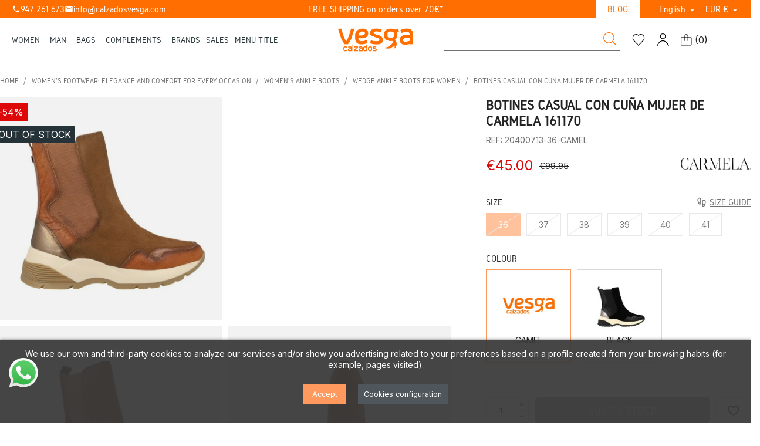

--- FILE ---
content_type: text/html; charset=utf-8
request_url: https://www.calzadosvesga.com/en/botines-casual-con-cuna-mujer-de-carmela-161170.html
body_size: 36426
content:
<!doctype html>
<html lang="en">

<head>
    
    <script src="https://cdnjs.cloudflare.com/ajax/libs/jquery/3.7.1/jquery.js" crossorigin="anonymous"
  referrerpolicy="no-referrer"></script>
<script src="https://cdnjs.cloudflare.com/ajax/libs/slick-carousel/1.8.1/slick.min.js" defer></script>
<link href="https://cdnjs.cloudflare.com/ajax/libs/slick-carousel/1.8.1/slick.min.css" rel="stylesheet" />

<script src="https://cdnjs.cloudflare.com/ajax/libs/slick-lightbox/0.2.12/slick-lightbox.min.js" defer></script>
<link href="https://cdnjs.cloudflare.com/ajax/libs/slick-lightbox/0.2.12/slick-lightbox.css" rel="stylesheet" />

<!-- Fuentes -->
<script src="https://ajax.googleapis.com/ajax/libs/webfont/1.6.26/webfont.js"></script>
<script>
  WebFont.load({
    google: {
      families: ['Inter', 'Caveat']
    }
  });
</script>


<!-- Google Tag Manager -->
<script>(function(w,d,s,l,i){w[l]=w[l]||[];w[l].push({'gtm.start':
new Date().getTime(),event:'gtm.js'});var f=d.getElementsByTagName(s)[0],
j=d.createElement(s),dl=l!='dataLayer'?'&l='+l:'';j.async=true;j.src=
'https://www.googletagmanager.com/gtm.js?id='+i+dl;f.parentNode.insertBefore(j,f);
})(window,document,'script','dataLayer','GTM-TB6K96MZ');</script>
<!-- End Google Tag Manager -->



  <meta charset="utf-8">


  <meta http-equiv="x-ua-compatible" content="ie=edge">



  <link rel="canonical" href="https://www.calzadosvesga.com/en/botines-casual-con-cuna-mujer-de-carmela-161170.html">

  <title>Botines Casual con Cuña Mujer de Carmela 161170</title>
  <meta name="description" content="">
    
  
    
  
  
          <link rel="alternate" href="https://www.calzadosvesga.com/es/botines-casual-con-cuna-mujer-de-carmela-161170.html" hreflang="es-es">
          <link rel="alternate" href="https://www.calzadosvesga.com/en/botines-casual-con-cuna-mujer-de-carmela-161170.html" hreflang="en-us">
          <link rel="alternate" href="https://www.calzadosvesga.com/de/botines-casual-con-cuna-mujer-de-carmela-161170.html" hreflang="de-de">
          <link rel="alternate" href="https://www.calzadosvesga.com/fr/botines-casual-con-cuna-mujer-de-carmela-161170.html" hreflang="fr-fr">
          <link rel="alternate" href="https://www.calzadosvesga.com/it/botines-casual-con-cuna-mujer-de-carmela-161170.html" hreflang="it-it">
      



  <meta name="viewport" content="width=device-width, initial-scale=1">



  <link rel="icon" type="image/vnd.microsoft.icon" href="https://www.calzadosvesga.com/img/favicon.ico?1707900508">
  <link rel="shortcut icon" type="image/x-icon" href="https://www.calzadosvesga.com/img/favicon.ico?1707900508">



  <link rel="preload" href="https://www.calzadosvesga.com/themes/classicblinders/assets/fonts/material-icons.woff2" as="font" type="font/woff2" crossorigin>
      <link rel="stylesheet" href="https://www.calzadosvesga.com/modules/dbthemecustom/assets/css/bootstrap-minimal.css" type="text/css" media="all">
        <link rel="stylesheet" href="https://www.calzadosvesga.com/themes/dfd-calzadosvesga/assets/css/theme.css" type="text/css" media="all">
        <link rel="stylesheet" href="https://www.calzadosvesga.com/themes/dfd-calzadosvesga/assets/css/products.css" type="text/css" media="all">
        <link rel="stylesheet" href="https://www.calzadosvesga.com/modules/ps_socialfollow/views/css/ps_socialfollow.css" type="text/css" media="all">
        <link rel="stylesheet" href="https://www.calzadosvesga.com/modules/paypal/views/css/paypal_fo.css" type="text/css" media="all">
        <link rel="stylesheet" href="https://www.calzadosvesga.com/modules/seur/views/css/seurGMap.css" type="text/css" media="all">
        <link rel="stylesheet" href="https://www.calzadosvesga.com/modules/seur/views/css/front.css" type="text/css" media="all">
        <link rel="stylesheet" href="https://www.calzadosvesga.com/modules/posmegamenu//views/css/front.css" type="text/css" media="all">
        <link rel="stylesheet" href="https://www.calzadosvesga.com/modules/posmegamenu/views/css/posmegamenu_s_1.css" type="text/css" media="all">
        <link rel="stylesheet" href="https://www.calzadosvesga.com/modules/redsys/views/css/redsys.css" type="text/css" media="all">
        <link rel="stylesheet" href="https://www.calzadosvesga.com/modules/dbsearchbar//views/css/dbsearchbar.css" type="text/css" media="all">
        <link rel="stylesheet" href="https://www.calzadosvesga.com/modules/idxcookies/views/css/idxcookies-1.0.css" type="text/css" media="all">
        <link rel="stylesheet" href="https://www.calzadosvesga.com/modules/codfee/views/css/codfee_1.6.css" type="text/css" media="all">
        <link rel="stylesheet" href="https://www.calzadosvesga.com/modules/dbcontactinfo//views/css/dbcontactinfo.css" type="text/css" media="all">
        <link rel="stylesheet" href="https://www.calzadosvesga.com/modules/dfdaccesoryproducts//views/css/front.css" type="text/css" media="all">
        <link rel="stylesheet" href="https://www.calzadosvesga.com/modules/instagramnew/views/css/slick.css" type="text/css" media="all">
        <link rel="stylesheet" href="https://www.calzadosvesga.com/modules/instagramnew/views/css/slick-theme.css" type="text/css" media="all">
        <link rel="stylesheet" href="https://www.calzadosvesga.com/modules/instagramnew/views/css/instagramnew.css" type="text/css" media="all">
        <link rel="stylesheet" href="https://www.calzadosvesga.com/modules/dfdadvertisingscreens//views/css/front.css" type="text/css" media="all">
        <link rel="stylesheet" href="https://www.calzadosvesga.com/modules/returnmanager/views/css/velsof_rm_spinner.css" type="text/css" media="all">
        <link rel="stylesheet" href="https://www.calzadosvesga.com/modules/dfdpopup//views/css/front.css" type="text/css" media="all">
        <link rel="stylesheet" href="https://www.calzadosvesga.com/modules/dfdordernotification//views/css/front.css" type="text/css" media="all">
        <link rel="stylesheet" href="https://www.calzadosvesga.com/modules/dfdodooproductupdate//views/css/front.css" type="text/css" media="all">
        <link rel="stylesheet" href="https://www.calzadosvesga.com/js/jquery/ui/themes/base/minified/jquery-ui.min.css" type="text/css" media="all">
        <link rel="stylesheet" href="https://www.calzadosvesga.com/js/jquery/ui/themes/base/minified/jquery.ui.theme.min.css" type="text/css" media="all">
        <link rel="stylesheet" href="https://www.calzadosvesga.com/modules/blockwishlist/public/wishlist.css" type="text/css" media="all">
        <link rel="stylesheet" href="https://www.calzadosvesga.com/js/jquery/plugins/fancybox/jquery.fancybox.css" type="text/css" media="all">
        <link rel="stylesheet" href="https://www.calzadosvesga.com/modules/dfdimageslider/css/homeslider.css" type="text/css" media="all">
        <link rel="stylesheet" href="https://www.calzadosvesga.com/modules/orbitvushn/views/css/front/orbitvu-sh-public.css" type="text/css" media="all">
        <link rel="stylesheet" href="https://www.calzadosvesga.com/themes/dfd-calzadosvesga/assets/css/category.css" type="text/css" media="all">
        <link rel="stylesheet" href="https://www.calzadosvesga.com/js/jquery/ui/themes/base/jquery.ui.core.css" type="text/css" media="all">
        <link rel="stylesheet" href="https://www.calzadosvesga.com/modules/pm_advancedsearch4/views/css/pm_advancedsearch4-17.css" type="text/css" media="all">
        <link rel="stylesheet" href="https://www.calzadosvesga.com/modules/pm_advancedsearch4/views/css/pm_advancedsearch4_dynamic.css" type="text/css" media="all">
        <link rel="stylesheet" href="https://www.calzadosvesga.com/modules/pm_advancedsearch4/views/css/selectize/selectize.css" type="text/css" media="all">
        <link rel="stylesheet" href="https://www.calzadosvesga.com/themes/dfd-calzadosvesga/assets/css/custom.css" type="text/css" media="all">
  



  

  <script type="text/javascript">
        var ASSearchUrl = "https:\/\/www.calzadosvesga.com\/en\/module\/pm_advancedsearch4\/advancedsearch4";
        var IdxrcookiesConfigFront = {"urlAjax":"https:\/\/www.calzadosvesga.com\/en\/module\/idxcookies\/ajax?ajax=1&token=55bd9fa1ea2d49ff4c226b7d228ec003","forceDialog":true,"userOptions":{"date":"2026-01-25 02:05:15","divColor":"#383838","textColor":"#ffffff","divPosition":"bottom","cookiesUrl":"%2Fen%2Fc-cookies-legal-notice.html","cookiesUrlTitle":"See cookie policy","cookiesText":"<p>We use our own and third-party cookies to analyze our services and\/or show you advertising related to your preferences based on a profile created from your browsing habits (for example, pages visited).<\/p>","cookiesInfoText":"<p>This website uses cookies and\/or similar technologies that store and retrieve information when you browse. In general, these technologies can serve very different purposes, such as, for example, recognizing you as a user, obtaining information about your browsing habits, or personalizing the way in which the content is displayed. The specific uses we make of these technologies are described below.<\/p>","cookieName":"idxcookiesWarningCheck","cookiePath":"\/","cookieDomain":"www.calzadosvesga.com","okText":"Accept","koText":"Reject","acceptSelectedText":"Accept selected","reject_button":false,"accept_selected_button":false,"fixed_button":"0","button_position":"right","reload":true,"blockUserNav":false},"audit":false,"audit_next_page":"","cookies_list":[{"id_cookie":4,"id_template":0,"domain":"http:\/\/www.calzadosvesga.com","name":"_hjSessionUser_2868906","id_cookie_type":0,"id_shop":1,"module":null,"date_add":"2023-11-24 14:11:52","date_upd":"2023-11-24 14:11:52","imperative":false},{"id_cookie":12,"id_template":0,"domain":"http:\/\/www.calzadosvesga.com","name":"_ga_4VE7K9XQV3","id_cookie_type":3,"id_shop":1,"module":"","date_add":"2023-11-24 14:11:52","date_upd":"2023-11-24 14:17:45","imperative":false},{"id_cookie":1,"id_template":0,"domain":"http:\/\/www.calzadosvesga.com","name":"_gcl_au","id_cookie_type":3,"id_shop":1,"module":"","date_add":"2023-11-24 14:11:52","date_upd":"2023-11-24 14:17:51","imperative":false},{"id_cookie":9,"id_template":0,"domain":"http:\/\/www.calzadosvesga.com","name":"_ga_NDYPKG5G6K","id_cookie_type":3,"id_shop":1,"module":"","date_add":"2023-11-24 14:11:52","date_upd":"2023-11-24 14:17:47","imperative":false},{"id_cookie":6,"id_template":0,"domain":"http:\/\/www.calzadosvesga.com","name":"_ga_CY4JFFM16B","id_cookie_type":3,"id_shop":1,"module":"","date_add":"2023-11-24 14:11:52","date_upd":"2023-11-24 14:17:53","imperative":false},{"id_cookie":14,"id_template":0,"domain":"http:\/\/www.calzadosvesga.com","name":"PHPSESSID","id_cookie_type":1,"id_shop":1,"module":"","date_add":"2023-11-24 14:11:52","date_upd":"2023-11-24 14:17:25","imperative":true},{"id_cookie":3,"id_template":0,"domain":"http:\/\/www.calzadosvesga.com","name":"_ym_d","id_cookie_type":0,"id_shop":1,"module":null,"date_add":"2023-11-24 14:11:52","date_upd":"2023-11-24 14:11:52","imperative":false},{"id_cookie":11,"id_template":0,"domain":"http:\/\/www.calzadosvesga.com","name":"_ga","id_cookie_type":3,"id_shop":1,"module":"","date_add":"2023-11-24 14:11:52","date_upd":"2023-11-24 14:17:44","imperative":false},{"id_cookie":8,"id_template":0,"domain":"http:\/\/www.calzadosvesga.com","name":"_ga_KS2LL0X9RK","id_cookie_type":3,"id_shop":1,"module":"","date_add":"2023-11-24 14:11:52","date_upd":"2023-11-24 14:17:48","imperative":false},{"id_cookie":5,"id_template":0,"domain":"http:\/\/www.calzadosvesga.com","name":"_ga_DCS7B99HM6","id_cookie_type":3,"id_shop":1,"module":"","date_add":"2023-11-24 14:11:52","date_upd":"2023-11-24 14:17:50","imperative":false},{"id_cookie":13,"id_template":0,"domain":"http:\/\/www.calzadosvesga.com","name":"PrestaShop-3d3846073a5e02210d8f2ee3177f3726","id_cookie_type":1,"id_shop":1,"module":"","date_add":"2023-11-24 14:11:52","date_upd":"2023-11-24 14:17:24","imperative":true},{"id_cookie":2,"id_template":0,"domain":"http:\/\/www.calzadosvesga.com","name":"_ym_uid","id_cookie_type":0,"id_shop":1,"module":null,"date_add":"2023-11-24 14:11:52","date_upd":"2023-11-24 14:11:52","imperative":false},{"id_cookie":10,"id_template":0,"domain":"http:\/\/www.calzadosvesga.com","name":"_ga_AAAAAAAAAA","id_cookie_type":3,"id_shop":1,"module":"","date_add":"2023-11-24 14:11:52","date_upd":"2023-11-24 14:17:46","imperative":false},{"id_cookie":7,"id_template":0,"domain":"http:\/\/www.calzadosvesga.com","name":"idxcookiesWarningCheck","id_cookie_type":1,"id_shop":1,"module":"","date_add":"2023-11-24 14:11:52","date_upd":"2023-11-24 14:17:23","imperative":true},{"id_cookie":15,"id_template":0,"domain":"http:\/\/www.calzadosvesga.com","name":"PrestaShop-11dcebc817e5974daf1574d0f7c6fdfb","id_cookie_type":1,"id_shop":1,"module":"","date_add":"2023-11-24 14:11:52","date_upd":"2023-11-24 14:17:27","imperative":true}],"php_self":"product","id_product":10294};
        var ajaxUrl = "\/modules\/idxcookies\/ajax.php";
        var as4_orderBySalesAsc = "Sales: Lower first";
        var as4_orderBySalesDesc = "Sales: Highest first";
        var baseDir = "\/";
        var blockwishlistController = "https:\/\/www.calzadosvesga.com\/en\/module\/blockwishlist\/action";
        var dfd_gtmcontroller_link = "https:\/\/www.calzadosvesga.com\/en\/module\/dfdgtm\/gtm?token=e11f0ab41c5c476a655d086a509b15ac";
        var dfd_gtmcontroller_token = "e11f0ab41c5c476a655d086a509b15ac";
        var dfd_ps = {"product":{"item_name":"Botines Casual con Cu\u00f1a Mujer de Carmela 161170","item_id":10294,"price":45,"item_brand":"Carmela Shoes","item_category":"Wedge Ankle Boots for Women","combinations":{"86792":{"id_product_attribute":86792,"id_product":10294,"reference":"20400713-36-CAMEL","supplier_reference":"161170","ean13":"8445901249417","isbn":"","upc":"","mpn":"","wholesale_price":"48.280000","price":45,"ecotax":"0.000000","quantity":0,"weight":"0.000000","unit_price_impact":"0.000000","default_on":1,"minimal_quantity":1,"low_stock_threshold":0,"low_stock_alert":0,"available_date":"2023-10-09","id_shop":1,"attribute_designation":"Size - 36, Colour - CAMEL","ecotax_tax_excluded":0,"ecotax_tax_included":0},"86793":{"id_product_attribute":86793,"id_product":10294,"reference":"20400713-36-NEGRO","supplier_reference":"161170","ean13":"8445901187849","isbn":"","upc":"","mpn":"","wholesale_price":"48.280000","price":45,"ecotax":"0.000000","quantity":0,"weight":"0.000000","unit_price_impact":"0.000000","default_on":null,"minimal_quantity":1,"low_stock_threshold":0,"low_stock_alert":0,"available_date":"2023-10-09","id_shop":1,"attribute_designation":"Size - 36, Colour - BLACK","ecotax_tax_excluded":0,"ecotax_tax_included":0},"86794":{"id_product_attribute":86794,"id_product":10294,"reference":"20400713-37-CAMEL","supplier_reference":"161170","ean13":"8445901153899","isbn":"","upc":"","mpn":"","wholesale_price":"48.280000","price":45,"ecotax":"0.000000","quantity":0,"weight":"0.000000","unit_price_impact":"0.000000","default_on":null,"minimal_quantity":1,"low_stock_threshold":0,"low_stock_alert":0,"available_date":"2023-10-09","id_shop":1,"attribute_designation":"Size - 37, Colour - CAMEL","ecotax_tax_excluded":0,"ecotax_tax_included":0},"86795":{"id_product_attribute":86795,"id_product":10294,"reference":"20400713-37-NEGRO","supplier_reference":"161170","ean13":"8445901152625","isbn":"","upc":"","mpn":"","wholesale_price":"48.280000","price":45,"ecotax":"0.000000","quantity":0,"weight":"0.000000","unit_price_impact":"0.000000","default_on":null,"minimal_quantity":1,"low_stock_threshold":0,"low_stock_alert":0,"available_date":"2023-10-09","id_shop":1,"attribute_designation":"Size - 37, Colour - BLACK","ecotax_tax_excluded":0,"ecotax_tax_included":0},"86796":{"id_product_attribute":86796,"id_product":10294,"reference":"20400713-38-CAMEL","supplier_reference":"161170","ean13":"8445901249424","isbn":"","upc":"","mpn":"","wholesale_price":"48.280000","price":45,"ecotax":"0.000000","quantity":0,"weight":"0.000000","unit_price_impact":"0.000000","default_on":null,"minimal_quantity":1,"low_stock_threshold":0,"low_stock_alert":0,"available_date":"2023-10-09","id_shop":1,"attribute_designation":"Size - 38, Colour - CAMEL","ecotax_tax_excluded":0,"ecotax_tax_included":0},"86797":{"id_product_attribute":86797,"id_product":10294,"reference":"20400713-38-NEGRO","supplier_reference":"161170","ean13":"8445901187856","isbn":"","upc":"","mpn":"","wholesale_price":"48.280000","price":45,"ecotax":"0.000000","quantity":0,"weight":"0.000000","unit_price_impact":"0.000000","default_on":null,"minimal_quantity":1,"low_stock_threshold":0,"low_stock_alert":0,"available_date":"2023-10-09","id_shop":1,"attribute_designation":"Size - 38, Colour - BLACK","ecotax_tax_excluded":0,"ecotax_tax_included":0},"86798":{"id_product_attribute":86798,"id_product":10294,"reference":"20400713-39-CAMEL","supplier_reference":"161170","ean13":"8445901249431","isbn":"","upc":"","mpn":"","wholesale_price":"48.280000","price":45,"ecotax":"0.000000","quantity":0,"weight":"0.000000","unit_price_impact":"0.000000","default_on":null,"minimal_quantity":1,"low_stock_threshold":0,"low_stock_alert":0,"available_date":"2023-10-09","id_shop":1,"attribute_designation":"Size - 39, Colour - CAMEL","ecotax_tax_excluded":0,"ecotax_tax_included":0},"86799":{"id_product_attribute":86799,"id_product":10294,"reference":"20400713-39-NEGRO","supplier_reference":"161170","ean13":"8445901187863","isbn":"","upc":"","mpn":"","wholesale_price":"48.280000","price":45,"ecotax":"0.000000","quantity":0,"weight":"0.000000","unit_price_impact":"0.000000","default_on":null,"minimal_quantity":1,"low_stock_threshold":0,"low_stock_alert":0,"available_date":"2023-10-09","id_shop":1,"attribute_designation":"Size - 39, Colour - BLACK","ecotax_tax_excluded":0,"ecotax_tax_included":0},"86800":{"id_product_attribute":86800,"id_product":10294,"reference":"20400713-40-CAMEL","supplier_reference":"161170","ean13":"8445901249448","isbn":"","upc":"","mpn":"","wholesale_price":"48.280000","price":45,"ecotax":"0.000000","quantity":0,"weight":"0.000000","unit_price_impact":"0.000000","default_on":null,"minimal_quantity":1,"low_stock_threshold":0,"low_stock_alert":0,"available_date":"2023-10-09","id_shop":1,"attribute_designation":"Size - 40, Colour - CAMEL","ecotax_tax_excluded":0,"ecotax_tax_included":0},"86801":{"id_product_attribute":86801,"id_product":10294,"reference":"20400713-40-NEGRO","supplier_reference":"161170","ean13":"8445901187870","isbn":"","upc":"","mpn":"","wholesale_price":"48.280000","price":45,"ecotax":"0.000000","quantity":0,"weight":"0.000000","unit_price_impact":"0.000000","default_on":null,"minimal_quantity":1,"low_stock_threshold":0,"low_stock_alert":0,"available_date":"2023-10-09","id_shop":1,"attribute_designation":"Size - 40, Colour - BLACK","ecotax_tax_excluded":0,"ecotax_tax_included":0},"86802":{"id_product_attribute":86802,"id_product":10294,"reference":"20400713-41-NEGRO","supplier_reference":"161170","ean13":"8445901249400","isbn":"","upc":"","mpn":"","wholesale_price":"48.280000","price":45,"ecotax":"0.000000","quantity":0,"weight":"0.000000","unit_price_impact":"0.000000","default_on":null,"minimal_quantity":1,"low_stock_threshold":0,"low_stock_alert":0,"available_date":"2023-10-09","id_shop":1,"attribute_designation":"Size - 41, Colour - BLACK","ecotax_tax_excluded":0,"ecotax_tax_included":0},"97184":{"id_product_attribute":97184,"id_product":10294,"reference":"20400713-41-CAMEL","supplier_reference":"","ean13":"","isbn":"","upc":"","mpn":"","wholesale_price":"0.000000","price":45,"ecotax":"0.000000","quantity":0,"weight":"0.000000","unit_price_impact":"0.000000","default_on":null,"minimal_quantity":1,"low_stock_threshold":0,"low_stock_alert":0,"available_date":"0000-00-00","id_shop":1,"attribute_designation":"Size - 41, Colour - CAMEL","ecotax_tax_excluded":0,"ecotax_tax_included":0},"99610":{"id_product_attribute":99610,"id_product":10294,"reference":"20400713-41-CAMEL","supplier_reference":"","ean13":"","isbn":"","upc":"","mpn":"","wholesale_price":"0.000000","price":99.95,"ecotax":"0.000000","quantity":0,"weight":"0.000000","unit_price_impact":"0.000000","default_on":null,"minimal_quantity":1,"low_stock_threshold":0,"low_stock_alert":0,"available_date":"0000-00-00","id_shop":1,"attribute_designation":"Size - 41, Colour - CAMEL","ecotax_tax_excluded":0,"ecotax_tax_included":0}},"default_combination":86792},"config":{"code":"GTM-TB6K96MZ","group_datalayer":"0","view_item":"1","add_to_cart":"1","remove_from_cart":"1","begin_checkout":"1","purchase":"1","group_datalayer_names":"0","name_view_item":"view_item_2","name_add_to_cart":"add_to_cart_2","name_remove_from_cart":"remove_from_cart_2","name_begin_checkout":"begin_checkout_2","name_purchase":"purchase_2","group_ads":"0","enhanced_conversions":"0","name_purchase_enhanced_conversions":"purchase","group_pixel":"0","pixel_view_content":"0","pixel_add_to_cart":"0","pixel_initiate_checkout":"0","pixel_purchase":"0","group_selectores":"0","selector_precio":".current-price span","selector_cantidad":"#quantity_wanted","selector_boton_add_to_cart":".add_to_cart","selector_add_one_to_cart":".touchspin-up","selector_remove_one_from_cart":".touchspin-down","selector_remove_all_from_cart":".remove-from-cart","selector_cantidad_carrito":".js-cart-line-product-quantity","selector_fila_producto_carrito":".product-line-grid","group_pruebas":"0","activar_log":"0","activar_log_consola":"0","group_backoffice":"0","forzar_purchase_backoffice":"1"}};
        var instagramnew_DISPLAY_CAROUSEL = "1";
        var instagramnew_LIMIT = "8";
        var instagramnew_TYPE = "user";
        var instagramnew_USERID = "vesgacalzados";
        var prestashop = {"cart":{"products":[],"totals":{"total":{"type":"total","label":"Total","amount":0,"value":"\u20ac0.00"},"total_including_tax":{"type":"total","label":"Total (tax incl.)","amount":0,"value":"\u20ac0.00"},"total_excluding_tax":{"type":"total","label":"Total (tax excl.)","amount":0,"value":"\u20ac0.00"}},"subtotals":{"products":{"type":"products","label":"Subtotal","amount":0,"value":"\u20ac0.00"},"discounts":null,"shipping":{"type":"shipping","label":"Shipping","amount":0,"value":""},"tax":null},"products_count":0,"summary_string":"0 items","vouchers":{"allowed":1,"added":[]},"discounts":[],"minimalPurchase":0,"minimalPurchaseRequired":""},"currency":{"id":1,"name":"Euro","iso_code":"EUR","iso_code_num":"978","sign":"\u20ac"},"customer":{"lastname":null,"firstname":null,"email":null,"birthday":null,"newsletter":null,"newsletter_date_add":null,"optin":null,"website":null,"company":null,"siret":null,"ape":null,"is_logged":false,"gender":{"type":null,"name":null},"addresses":[]},"country":{"id_zone":49,"id_currency":0,"call_prefix":34,"iso_code":"ES","active":"1","contains_states":"1","need_identification_number":"0","need_zip_code":"1","zip_code_format":"NNNNN","display_tax_label":"1","name":"Espa\u00f1a","id":6},"language":{"name":"English (English)","iso_code":"en","locale":"en-US","language_code":"en-us","active":"1","is_rtl":"0","date_format_lite":"m\/d\/Y","date_format_full":"m\/d\/Y H:i:s","id":2},"page":{"title":"","canonical":"https:\/\/www.calzadosvesga.com\/en\/botines-casual-con-cuna-mujer-de-carmela-161170.html","meta":{"title":"Botines Casual con Cu\u00f1a Mujer de Carmela 161170","description":"","keywords":"","robots":"index"},"page_name":"product","body_classes":{"lang-en":true,"lang-rtl":false,"country-ES":true,"currency-EUR":true,"layout-full-width":true,"page-product":true,"tax-display-enabled":true,"page-customer-account":false,"product-id-10294":true,"product-Botines Casual con Cu\u00f1a Mujer de Carmela 161170":true,"product-id-category-133":true,"product-id-manufacturer-117":true,"product-id-supplier-0":true,"product-available-for-order":true},"admin_notifications":[],"password-policy":{"feedbacks":{"0":"Very weak","1":"Weak","2":"Average","3":"Strong","4":"Very strong","Straight rows of keys are easy to guess":"Straight rows of keys are easy to guess","Short keyboard patterns are easy to guess":"Short keyboard patterns are easy to guess","Use a longer keyboard pattern with more turns":"Use a longer keyboard pattern with more turns","Repeats like \"aaa\" are easy to guess":"Repeats like \"aaa\" are easy to guess","Repeats like \"abcabcabc\" are only slightly harder to guess than \"abc\"":"Repeats like \"abcabcabc\" are only slightly harder to guess than \"abc\"","Sequences like abc or 6543 are easy to guess":"Sequences like \"abc\" or \"6543\" are easy to guess.","Recent years are easy to guess":"Recent years are easy to guess","Dates are often easy to guess":"Dates are often easy to guess","This is a top-10 common password":"This is a top-10 common password","This is a top-100 common password":"This is a top-100 common password","This is a very common password":"This is a very common password","This is similar to a commonly used password":"This is similar to a commonly used password","A word by itself is easy to guess":"A word by itself is easy to guess","Names and surnames by themselves are easy to guess":"Names and surnames by themselves are easy to guess","Common names and surnames are easy to guess":"Common names and surnames are easy to guess","Use a few words, avoid common phrases":"Use a few words, avoid common phrases","No need for symbols, digits, or uppercase letters":"No need for symbols, digits, or uppercase letters","Avoid repeated words and characters":"Avoid repeated words and characters","Avoid sequences":"Avoid sequences","Avoid recent years":"Avoid recent years","Avoid years that are associated with you":"Avoid years that are associated with you","Avoid dates and years that are associated with you":"Avoid dates and years that are associated with you","Capitalization doesn't help very much":"Capitalization doesn't help very much","All-uppercase is almost as easy to guess as all-lowercase":"All-uppercase is almost as easy to guess as all-lowercase","Reversed words aren't much harder to guess":"Reversed words aren't much harder to guess","Predictable substitutions like '@' instead of 'a' don't help very much":"Predictable substitutions like \"@\" instead of \"a\" don't help very much.","Add another word or two. Uncommon words are better.":"Add another word or two. Uncommon words are better."}}},"shop":{"name":"Calzados Vesga","logo":"https:\/\/www.calzadosvesga.com\/img\/logo-1699270669.jpg","stores_icon":"https:\/\/www.calzadosvesga.com\/img\/logo_stores.png","favicon":"https:\/\/www.calzadosvesga.com\/img\/favicon.ico"},"core_js_public_path":"\/themes\/","urls":{"base_url":"https:\/\/www.calzadosvesga.com\/","current_url":"https:\/\/www.calzadosvesga.com\/en\/botines-casual-con-cuna-mujer-de-carmela-161170.html","shop_domain_url":"https:\/\/www.calzadosvesga.com","img_ps_url":"https:\/\/www.calzadosvesga.com\/img\/","img_cat_url":"https:\/\/www.calzadosvesga.com\/img\/c\/","img_lang_url":"https:\/\/www.calzadosvesga.com\/img\/l\/","img_prod_url":"https:\/\/www.calzadosvesga.com\/img\/p\/","img_manu_url":"https:\/\/www.calzadosvesga.com\/img\/m\/","img_sup_url":"https:\/\/www.calzadosvesga.com\/img\/su\/","img_ship_url":"https:\/\/www.calzadosvesga.com\/img\/s\/","img_store_url":"https:\/\/www.calzadosvesga.com\/img\/st\/","img_col_url":"https:\/\/www.calzadosvesga.com\/img\/co\/","img_url":"https:\/\/www.calzadosvesga.com\/themes\/classicblinders\/assets\/img\/","css_url":"https:\/\/www.calzadosvesga.com\/themes\/classicblinders\/assets\/css\/","js_url":"https:\/\/www.calzadosvesga.com\/themes\/classicblinders\/assets\/js\/","pic_url":"https:\/\/www.calzadosvesga.com\/upload\/","theme_assets":"https:\/\/www.calzadosvesga.com\/themes\/classicblinders\/assets\/","theme_dir":"https:\/\/www.calzadosvesga.com\/var\/www\/vhosts\/calzadosvesga.com\/httpdocs\/themes\/dfd-calzadosvesga\/","child_theme_assets":"https:\/\/www.calzadosvesga.com\/themes\/dfd-calzadosvesga\/assets\/","child_img_url":"https:\/\/www.calzadosvesga.com\/themes\/dfd-calzadosvesga\/assets\/img\/","child_css_url":"https:\/\/www.calzadosvesga.com\/themes\/dfd-calzadosvesga\/assets\/css\/","child_js_url":"https:\/\/www.calzadosvesga.com\/themes\/dfd-calzadosvesga\/assets\/js\/","pages":{"address":"https:\/\/www.calzadosvesga.com\/en\/address","addresses":"https:\/\/www.calzadosvesga.com\/en\/addresses","authentication":"https:\/\/www.calzadosvesga.com\/en\/log-in","manufacturer":"https:\/\/www.calzadosvesga.com\/en\/brands","cart":"https:\/\/www.calzadosvesga.com\/en\/trolley","category":"https:\/\/www.calzadosvesga.com\/en\/index.php?controller=category","cms":"https:\/\/www.calzadosvesga.com\/en\/index.php?controller=cms","contact":"https:\/\/www.calzadosvesga.com\/en\/contact-us","discount":"https:\/\/www.calzadosvesga.com\/en\/discount","guest_tracking":"https:\/\/www.calzadosvesga.com\/en\/tracking-guest-customer-orders","history":"https:\/\/www.calzadosvesga.com\/en\/orders-history","identity":"https:\/\/www.calzadosvesga.com\/en\/personal-information","index":"https:\/\/www.calzadosvesga.com\/en\/","my_account":"https:\/\/www.calzadosvesga.com\/en\/my-account","order_confirmation":"https:\/\/www.calzadosvesga.com\/en\/order-confirmation","order_detail":"https:\/\/www.calzadosvesga.com\/en\/index.php?controller=order-detail","order_follow":"https:\/\/www.calzadosvesga.com\/en\/order-tracking","order":"https:\/\/www.calzadosvesga.com\/en\/order","order_return":"https:\/\/www.calzadosvesga.com\/en\/index.php?controller=order-return","order_slip":"https:\/\/www.calzadosvesga.com\/en\/invoice-for-credit","pagenotfound":"https:\/\/www.calzadosvesga.com\/en\/error-404","password":"https:\/\/www.calzadosvesga.com\/en\/have-you-forgotten-your-password","pdf_invoice":"https:\/\/www.calzadosvesga.com\/en\/index.php?controller=pdf-invoice","pdf_order_return":"https:\/\/www.calzadosvesga.com\/en\/index.php?controller=pdf-order-return","pdf_order_slip":"https:\/\/www.calzadosvesga.com\/en\/index.php?controller=pdf-order-slip","prices_drop":"https:\/\/www.calzadosvesga.com\/en\/offers","product":"https:\/\/www.calzadosvesga.com\/en\/index.php?controller=product","registration":"https:\/\/www.calzadosvesga.com\/en\/registration-date","search":"https:\/\/www.calzadosvesga.com\/en\/look-for","sitemap":"https:\/\/www.calzadosvesga.com\/en\/sitemap","stores":"https:\/\/www.calzadosvesga.com\/en\/stores","supplier":"https:\/\/www.calzadosvesga.com\/en\/suppliers","new_products":"https:\/\/www.calzadosvesga.com\/en\/news","brands":"https:\/\/www.calzadosvesga.com\/en\/brands","register":"https:\/\/www.calzadosvesga.com\/en\/registration-date","order_login":"https:\/\/www.calzadosvesga.com\/en\/order?login=1"},"alternative_langs":{"es-es":"https:\/\/www.calzadosvesga.com\/es\/botines-casual-con-cuna-mujer-de-carmela-161170.html","en-us":"https:\/\/www.calzadosvesga.com\/en\/botines-casual-con-cuna-mujer-de-carmela-161170.html","de-de":"https:\/\/www.calzadosvesga.com\/de\/botines-casual-con-cuna-mujer-de-carmela-161170.html","fr-fr":"https:\/\/www.calzadosvesga.com\/fr\/botines-casual-con-cuna-mujer-de-carmela-161170.html","it-it":"https:\/\/www.calzadosvesga.com\/it\/botines-casual-con-cuna-mujer-de-carmela-161170.html"},"actions":{"logout":"https:\/\/www.calzadosvesga.com\/en\/?mylogout="},"no_picture_image":{"bySize":{"small_default":{"url":"https:\/\/www.calzadosvesga.com\/img\/p\/en-default-small_default.jpg","width":98,"height":98},"cart_default":{"url":"https:\/\/www.calzadosvesga.com\/img\/p\/en-default-cart_default.jpg","width":125,"height":125},"home_default":{"url":"https:\/\/www.calzadosvesga.com\/img\/p\/en-default-home_default.jpg","width":222,"height":222},"medium_default":{"url":"https:\/\/www.calzadosvesga.com\/img\/p\/en-default-medium_default.jpg","width":393,"height":393},"large_default":{"url":"https:\/\/www.calzadosvesga.com\/img\/p\/en-default-large_default.jpg","width":800,"height":800}},"small":{"url":"https:\/\/www.calzadosvesga.com\/img\/p\/en-default-small_default.jpg","width":98,"height":98},"medium":{"url":"https:\/\/www.calzadosvesga.com\/img\/p\/en-default-home_default.jpg","width":222,"height":222},"large":{"url":"https:\/\/www.calzadosvesga.com\/img\/p\/en-default-large_default.jpg","width":800,"height":800},"legend":""}},"configuration":{"display_taxes_label":true,"display_prices_tax_incl":true,"is_catalog":false,"show_prices":true,"opt_in":{"partner":true},"quantity_discount":{"type":"discount","label":"Unit discount"},"voucher_enabled":1,"return_enabled":0},"field_required":[],"breadcrumb":{"links":[{"title":"Home","url":"https:\/\/www.calzadosvesga.com\/en\/"},{"title":"Women's Footwear: Elegance and Comfort for Every Occasion","url":"https:\/\/www.calzadosvesga.com\/en\/women-footwear\/"},{"title":"Women's Ankle Boots","url":"https:\/\/www.calzadosvesga.com\/en\/ankle-boots-women\/"},{"title":"Wedge Ankle Boots for Women","url":"https:\/\/www.calzadosvesga.com\/en\/wedge-ankle-boots-women\/"},{"title":"Botines Casual con Cu\u00f1a Mujer de Carmela 161170","url":"https:\/\/www.calzadosvesga.com\/en\/botines-casual-con-cuna-mujer-de-carmela-161170.html"}],"count":5},"link":{"protocol_link":"https:\/\/","protocol_content":"https:\/\/"},"time":1769303115,"static_token":"0a04a9fa7a3fe9bec0e0345f77d5e3e0","token":"55bd9fa1ea2d49ff4c226b7d228ec003","debug":false};
        var probance_wt = {"id":null,"wt_token":"ihyTSbZq90cN9GI","id_type":"email","id_product":10294,"api_url":"t4.my-probance.one","customer_prefix":"","product_prefix":"","debug":"0"};
        var productsAlreadyTagged = [];
        var psemailsubscription_subscription = "https:\/\/www.calzadosvesga.com\/en\/module\/ps_emailsubscription\/subscription";
        var removeFromWishlistUrl = "https:\/\/www.calzadosvesga.com\/en\/module\/blockwishlist\/action?action=deleteProductFromWishlist";
        var show_product_imgs = "1";
        var wishlistAddProductToCartUrl = "https:\/\/www.calzadosvesga.com\/en\/module\/blockwishlist\/action?action=addProductToCart";
        var wishlistUrl = "https:\/\/www.calzadosvesga.com\/en\/module\/blockwishlist\/view";
      </script>



  
<style>
    :root {
                --font_primary: sans-serif;
        --font_second: sans-serif;
                --primary_color: #ff6e00;
        --second_color: #ff6e00;
        --background: #ffffff;
        --color_font: #232323;
        --color_link: #ff6e00;
        --color_hover: #ff995d;

        --button_p_bk: #ff6e00;
        --button_p_color: #ffffff;
        --button_p_bk_hover: #ff995d;
        --button_p_color_hover: #ffffff;
        --button_s_bk: #ff6e00;
        --button_s_color: #ffffff;
        --button_s_bk_hover: #ff995d;
        --button_s_color_hover: #ffffff;

        --topbar_bk: #efeff0;
        --topbar_color: #232323;
        --topbar_link: #ff6e00;
        --topbar_hover: #ff995d;
        --header_bk: #ffffff;
        --header_color: #232323;
        --header_link: #ff6e00;
        --header_hover: #ff995d;
        --search_bk: #efeff0;
        --seach_color: #7a7a7a;

        --prefooter_bk: #ffffff;
        --prefooter_color: #232323;
        --prefooter_link: #ff6e00;
        --prefooter_hover: #ff995d;
        --footer_bk: #f6f6f6;
        --footer_color: #232323;
        --footer_link: #232323;
        --footer_hover: #ff995d;
    }
</style>
<script type="text/javascript">
    var FSAU = FSAU || { };
    FSAU.product_urls = {"#\/1508-size-36\/1509-colour-camel":[{"group":8,"value":1508},{"group":9,"value":1509}],"#\/1508-size-36\/1514-colour-black":[{"group":8,"value":1508},{"group":9,"value":1514}],"#\/1509-colour-camel\/1510-size-37":[{"group":9,"value":1509},{"group":8,"value":1510}],"#\/1510-size-37\/1514-colour-black":[{"group":8,"value":1510},{"group":9,"value":1514}],"#\/1509-colour-camel\/1511-size-38":[{"group":9,"value":1509},{"group":8,"value":1511}],"#\/1511-size-38\/1514-colour-black":[{"group":8,"value":1511},{"group":9,"value":1514}],"#\/1509-colour-camel\/1512-size-39":[{"group":9,"value":1509},{"group":8,"value":1512}],"#\/1512-size-39\/1514-colour-black":[{"group":8,"value":1512},{"group":9,"value":1514}],"#\/1509-colour-camel\/1513-size-40":[{"group":9,"value":1509},{"group":8,"value":1513}],"#\/1513-size-40\/1514-colour-black":[{"group":8,"value":1513},{"group":9,"value":1514}],"#\/1514-colour-black\/1516-size-41":[{"group":9,"value":1514},{"group":8,"value":1516}],"#\/1509-colour-camel\/1516-size-41":[{"group":9,"value":1509},{"group":8,"value":1516}]};
</script><script type="text/javascript">
            var instagramnew_DISPLAY = 1;
            var instagramnew_TITLE = false;
            var instagramnew_USERID = 'vesgacalzados';
            var instagramnew_TYPE = 'user';
            var instagramnew_CACHE = false;
            var instagramnew_TAG = '#CalzadosVesga';
            var instagramnew_LIMIT = 8;
            var instagramnew_PAGE_LIMIT = 8;
            var instagramnew_DISPLAY_CAROUSEL = 1;
            var instagramnew_NB = 5;
            var instagramnew_MARGIN = 10000;
            var instagramnew_LOOP = false;
            var instagramnew_NAV = 1;
            var instagramnew_DOTS = false;
            var instagramnew_EXT = false;
            var instagramnew_IF = 1;
            var instagramnew_NAME = '@vesgacalzados';
            var instagramnew_LINK = 'https://www.instagram.com/vesgacalzados/';
            var instagramnew_TOKEN = 'IGQWRQeWdxX0E2cmVMS3FCeVNDRFgwbzRvUWtzdGRXZA2N3eFZA2SEhWRkwtclZAfSFNaeTNCRFYtbVloY0RnVkhfUThPeThBYVA0c0NLaHl2WUN1b19wM09oMTVlVExIc2N6WHl6V3ZA1QTlubnBxYnh1WGJ3WlVYcHcZD';
    </script>





    
  <meta property="og:type" content="product">
  <meta property="og:url" content="https://www.calzadosvesga.com/en/botines-casual-con-cuna-mujer-de-carmela-161170.html">
  <meta property="og:title" content="Botines Casual con Cuña Mujer de Carmela 161170">
  <meta property="og:site_name" content="Calzados Vesga">
  <meta property="og:description" content="">
  <meta property="og:image" content="https://www.calzadosvesga.com/127370-large_default/botines-casual-con-cuna-mujer-de-carmela-161170.jpg">
      <meta property="product:pretax_price:amount" content="37.190073">
    <meta property="product:pretax_price:currency" content="EUR">
    <meta property="product:price:amount" content="45">
    <meta property="product:price:currency" content="EUR">
    
</head>

<body id="product" class="lang-en country-es currency-eur layout-full-width page-product tax-display-enabled product-id-10294 product-botines-casual-con-cuna-mujer-de-carmela-161170 product-id-category-133 product-id-manufacturer-117 product-id-supplier-0 product-available-for-order ">
    
    <!-- MODULE idxcookies -->

<div id="contentidxrcookies" style="display:none;">
    <div id="idxrcookies">
        <div id="divPosition">
            <div class="contenido">
                <div class="container">
                    <div id="textDiv"></div>
                    <div id="buttons" >
                        <span class="btn-cookies" id="idxrcookiesOK" rel="nofollow"></span>
                        <span class="btn-cookies" id="idxrcookiesPartial" rel="nofollow"></span>
                        <span class="btn-cookies" id="idxrcookiesKO" rel="nofollow"></span>
                        <span class="btn-cookies" id="cookiesConf" rel="nofollow">
                        <span class="cookies-conf">Cookies configuration</span>
                        <span class="cookies-icon">
                            <svg xmlns="http://www.w3.org/2000/svg" width="16" height="16" fill="currentColor" class="bi bi-gear" viewBox="0 0 16 16">
                            <path d="M8 4.754a3.246 3.246 0 1 0 0 6.492 3.246 3.246 0 0 0 0-6.492zM5.754 8a2.246 2.246 0 1 1 4.492 0 2.246 2.246 0 0 1-4.492 0z"/>
                            <path d="M9.796 1.343c-.527-1.79-3.065-1.79-3.592 0l-.094.319a.873.873 0 0 1-1.255.52l-.292-.16c-1.64-.892-3.433.902-2.54 2.541l.159.292a.873.873 0 0 1-.52 1.255l-.319.094c-1.79.527-1.79 3.065 0 3.592l.319.094a.873.873 0 0 1 .52 1.255l-.16.292c-.892 1.64.901 3.434 2.541 2.54l.292-.159a.873.873 0 0 1 1.255.52l.094.319c.527 1.79 3.065 1.79 3.592 0l.094-.319a.873.873 0 0 1 1.255-.52l.292.16c1.64.893 3.434-.902 2.54-2.541l-.159-.292a.873.873 0 0 1 .52-1.255l.319-.094c1.79-.527 1.79-3.065 0-3.592l-.319-.094a.873.873 0 0 1-.52-1.255l.16-.292c.893-1.64-.902-3.433-2.541-2.54l-.292.159a.873.873 0 0 1-1.255-.52l-.094-.319zm-2.633.283c.246-.835 1.428-.835 1.674 0l.094.319a1.873 1.873 0 0 0 2.693 1.115l.291-.16c.764-.415 1.6.42 1.184 1.185l-.159.292a1.873 1.873 0 0 0 1.116 2.692l.318.094c.835.246.835 1.428 0 1.674l-.319.094a1.873 1.873 0 0 0-1.115 2.693l.16.291c.415.764-.42 1.6-1.185 1.184l-.291-.159a1.873 1.873 0 0 0-2.693 1.116l-.094.318c-.246.835-1.428.835-1.674 0l-.094-.319a1.873 1.873 0 0 0-2.692-1.115l-.292.16c-.764.415-1.6-.42-1.184-1.185l.159-.291A1.873 1.873 0 0 0 1.945 8.93l-.319-.094c-.835-.246-.835-1.428 0-1.674l.319-.094A1.873 1.873 0 0 0 3.06 4.377l-.16-.292c-.415-.764.42-1.6 1.185-1.184l.292.159a1.873 1.873 0 0 0 2.692-1.115l.094-.319z"/>
                            </svg>
                        </span>
                        </span>
                    </div>
                </div>
            </div>            
        </div>
    </div>
</div>

<!-- cookie modal -->
<div id="cookieConfigurator" style="display:none;">
    <div id='cookieModal'>
        <div id='cookieModalHeader'>
            <img src="/modules/idxcookies/views/img/conf.png"/>Cookie preferences
        </div>  
        <div id='cookieModalBody'>
            <div id="cookieModalList">
    <ul>
        <li class="dlxctab-row active" data-id="info">Info</li>
                    <li class="dlxctab-row" data-id="1">
                Cookies necesarias</li>
                    <li class="dlxctab-row" data-id="2">
                Cookies funcionales</li>
                    <li class="dlxctab-row" data-id="3">
                Cookies de rendimiento</li>
                    <li class="dlxctab-row" data-id="4">
                Cookies dirigidas</li>
                <li class="dlxctab-row" data-id="delete">How to delete cookies</li>
    </ul>
</div>
<div id="cookieModalContent">
    <div data-tab="info" class="dlxctab-content">
        <p>
            <p>This website uses cookies and/or similar technologies that store and retrieve information when you browse. In general, these technologies can serve very different purposes, such as, for example, recognizing you as a user, obtaining information about your browsing habits, or personalizing the way in which the content is displayed. The specific uses we make of these technologies are described below.</p>
        </p>
    </div>
            <div data-tab="1" class="dlxctab-content"
            style="display:none">
            <p class="cookie-content-title">Cookies necesarias</p>
            <p class="always-active"><i class="always-check"></i>
                Always active</p>            <p>
                Estas cookies son extrictamente necesarias para el funcionamiento de la página, las puede desactivar cambiando la configuración de su navegador pero no podrá usar la página con normalidad.
            </p>
            <p class="cookie-content-subtitle">Cookies used</p>
            <ul class="info-cookie-list">
                                    <li><label
                            for="switch15"><span>http://www.calzadosvesga.com</span>
                            - PrestaShop-11dcebc817e5974daf1574d0f7c6fdfb</label>
                        <input name="switch15"
                            data-modulo=""
                            data-template="0"
                            data-idcookie="15" class="switch"
                            checked disabled>
                    </li>
                                    <li><label
                            for="switch7"><span>http://www.calzadosvesga.com</span>
                            - idxcookiesWarningCheck</label>
                        <input name="switch7"
                            data-modulo=""
                            data-template="0"
                            data-idcookie="7" class="switch"
                            checked disabled>
                    </li>
                                    <li><label
                            for="switch14"><span>http://www.calzadosvesga.com</span>
                            - PHPSESSID</label>
                        <input name="switch14"
                            data-modulo=""
                            data-template="0"
                            data-idcookie="14" class="switch"
                            checked disabled>
                    </li>
                                    <li><label
                            for="switch13"><span>http://www.calzadosvesga.com</span>
                            - PrestaShop-3d3846073a5e02210d8f2ee3177f3726</label>
                        <input name="switch13"
                            data-modulo=""
                            data-template="0"
                            data-idcookie="13" class="switch"
                            checked disabled>
                    </li>
                            </ul>
        </div>
            <div data-tab="2" class="dlxctab-content"
            style="display:none">
            <p class="cookie-content-title">Cookies funcionales</p>
                        <p>
                Estas cookies proveen información necesarias a aplicaciones de la propia web o integradas de terceros, si las inhabilita puede que encuentre algunos problemas de funcionarmiento en la página.
            </p>
            <p class="cookie-content-subtitle">Cookies used</p>
            <ul class="info-cookie-list">
                            </ul>
        </div>
            <div data-tab="3" class="dlxctab-content"
            style="display:none">
            <p class="cookie-content-title">Cookies de rendimiento</p>
                        <p>
                Estas cookies se usan para analizar el trafico y comportamiento de los clientes en la página, nos ayudan a entender y conocer como se interactua con la web con el objetivo de mejorar el funcionamiento.
            </p>
            <p class="cookie-content-subtitle">Cookies used</p>
            <ul class="info-cookie-list">
                                    <li><label
                            for="switch8"><span>http://www.calzadosvesga.com</span>
                            - _ga_KS2LL0X9RK</label>
                        <input name="switch8"
                            data-modulo=""
                            data-template="0"
                            data-idcookie="8" class="switch"
                             >
                    </li>
                                    <li><label
                            for="switch1"><span>http://www.calzadosvesga.com</span>
                            - _gcl_au</label>
                        <input name="switch1"
                            data-modulo=""
                            data-template="0"
                            data-idcookie="1" class="switch"
                             >
                    </li>
                                    <li><label
                            for="switch10"><span>http://www.calzadosvesga.com</span>
                            - _ga_AAAAAAAAAA</label>
                        <input name="switch10"
                            data-modulo=""
                            data-template="0"
                            data-idcookie="10" class="switch"
                             >
                    </li>
                                    <li><label
                            for="switch6"><span>http://www.calzadosvesga.com</span>
                            - _ga_CY4JFFM16B</label>
                        <input name="switch6"
                            data-modulo=""
                            data-template="0"
                            data-idcookie="6" class="switch"
                             >
                    </li>
                                    <li><label
                            for="switch12"><span>http://www.calzadosvesga.com</span>
                            - _ga_4VE7K9XQV3</label>
                        <input name="switch12"
                            data-modulo=""
                            data-template="0"
                            data-idcookie="12" class="switch"
                             >
                    </li>
                                    <li><label
                            for="switch9"><span>http://www.calzadosvesga.com</span>
                            - _ga_NDYPKG5G6K</label>
                        <input name="switch9"
                            data-modulo=""
                            data-template="0"
                            data-idcookie="9" class="switch"
                             >
                    </li>
                                    <li><label
                            for="switch5"><span>http://www.calzadosvesga.com</span>
                            - _ga_DCS7B99HM6</label>
                        <input name="switch5"
                            data-modulo=""
                            data-template="0"
                            data-idcookie="5" class="switch"
                             >
                    </li>
                                    <li><label
                            for="switch11"><span>http://www.calzadosvesga.com</span>
                            - _ga</label>
                        <input name="switch11"
                            data-modulo=""
                            data-template="0"
                            data-idcookie="11" class="switch"
                             >
                    </li>
                            </ul>
        </div>
            <div data-tab="4" class="dlxctab-content"
            style="display:none">
            <p class="cookie-content-title">Cookies dirigidas</p>
                        <p>
                Estas cookies pueden ser del propio sitio o de terceros, nos ayudan a crear un perfil de sus intereses y ofrecerle una publicidad dirigida a sus gustos e intereses.
            </p>
            <p class="cookie-content-subtitle">Cookies used</p>
            <ul class="info-cookie-list">
                            </ul>
        </div>
        <div data-tab="delete" class="dlxctab-content" style="display:none">
        <p>
            <p>You can allow, block or delete cookies installed on your computer by configuring the options of the browser installed on your computer:</p>
<ul>
<li>Firefox from here: <a href="http://support.mozilla.org/es/kb/cookies-informacion-que-los-sitios-web-guardan-en-"> http://support.mozilla.org/es/kb/cookies-informacion-que-los-sitios-web-guardan-en- </a></li>
<li>Chrome from here: <a href="http://support.google.com/chrome/bin/answer.py?hl=es&amp;answer=95647"> http://support.google.com/chrome/bin/answer.py?hl=es&amp;answer=95647 </a></li>
<li>Explorer from here: <a href="https://support.microsoft.com/es-es/help/17442/windows-internet-explorer-delete-manage-cookies#ie=ie-11"> https://support.microsoft.com/es-es/help/17442/windows-internet-explorer-delete-manage-cookies#ie=ie-11 </a></li>
<li>Safari from here: <a href="http://support.apple.com/kb/PH5042?viewlocale*es_ES"> http://support.apple.com/kb/PH5042?viewlocale*es_ES </a></li>
<li>Operate from here: <a href="https://www.opera.com/es/privacy/cookies"> https://www.opera.com/es/privacy/cookies </a></li>
<li>IOS: Settings – Select Safari – Block Cookies.</li>
<li>Android: Start the browser application – Click on the menu button – Select the option Settings - Privacy and security – Check or uncheck Accept Cookies.</li>
<li>Google Analytics Opt-out Browser Add-on: <a href="https://tools.google.com/dlpage/gaoptout"> https://tools.google.com/dlpage/gaoptout </a></li>
</ul>
<p><span> If you have any questions about this cookie policy, you can contact Calzadosvesga.com at <a href="mailto:info@calzadosvesga.com"> info@calzadosvesga.com </a> </span></p>
        </p>
    </div>
</div>
        </div>
        <div id='cookieModalFooter'>
            <a class="cookie-info-page" rel="nofollow" href="/en/c-cookies-legal-notice.html">See cookie policy</a>
            <a class="btn-config" rel="nofollow" id="js-save-cookieconf">Save</a>
        </div>
    </div>
</div>
<!-- end cookie modal -->

<!-- Google Tag Manager -->

<noscript>
    <iframe src="https://www.googletagmanager.com/ns.html?id=GTM-TB6K96MZ" height="0" width="0" style="display:none;visibility:hidden"></iframe>
</noscript>

<!-- End Google Tag Manager -->

    

    <main>
        
                

        <header id="header">
            
            
    <div class="header-banner">
        
    </div>



    <nav class="header-nav full_width_generic">
        <div class="container">

            <div class="displayNav">
                  <div class="col-md-3 hidden-md-down icons"><a href="tel:+34947261673"> <i class="material-icons">phone</i> 947 261 673</a> <a href="mailto:info@calzadosvesga.com"> <i class="material-icons">mail</i>info@calzadosvesga.com</a></div>
<div class="col-md-6 col-xs-12 text-xs-center center"><a href="/en/c-shipping-policy.html">FREE SHIPPING on orders over 70€*</a></div>
<div class="col-md-3 text-xs-right selectors"><a class="blog" href="/blog/en/" target="_blank" rel="noopener">Blog</a></div>


                                <div class="displaySelectors">
                    <div id="_desktop_language_selector">
  <div class="language-selector-wrapper">
    <span id="language-selector-label" class="hidden-md-up">Language:</span>
    <div class="language-selector dropdown js-dropdown">
      <button data-toggle="dropdown" class="hidden-sm-down btn-unstyle" aria-haspopup="true" aria-expanded="false" aria-label="Language dropdown">
        <span class="expand-more">English</span>
        <i class="material-icons expand-more">&#xE5C5;</i>
      </button>
      <ul class="dropdown-menu hidden-sm-down" aria-labelledby="language-selector-label">
                  <li >
            <a href="https://www.calzadosvesga.com/es/botines-casual-con-cuna-mujer-de-carmela-161170.html" class="dropdown-item" data-iso-code="es">Español</a>
          </li>
                  <li  class="current" >
            <a href="https://www.calzadosvesga.com/en/botines-casual-con-cuna-mujer-de-carmela-161170.html" class="dropdown-item" data-iso-code="en">English</a>
          </li>
                  <li >
            <a href="https://www.calzadosvesga.com/de/botines-casual-con-cuna-mujer-de-carmela-161170.html" class="dropdown-item" data-iso-code="de">Deutsch</a>
          </li>
                  <li >
            <a href="https://www.calzadosvesga.com/fr/botines-casual-con-cuna-mujer-de-carmela-161170.html" class="dropdown-item" data-iso-code="fr">Français</a>
          </li>
                  <li >
            <a href="https://www.calzadosvesga.com/it/botines-casual-con-cuna-mujer-de-carmela-161170.html" class="dropdown-item" data-iso-code="it">Italiano</a>
          </li>
              </ul>
      <select class="link hidden-md-up" aria-labelledby="language-selector-label">
                  <option value="https://www.calzadosvesga.com/es/botines-casual-con-cuna-mujer-de-carmela-161170.html" data-iso-code="es">
            Español
          </option>
                  <option value="https://www.calzadosvesga.com/en/botines-casual-con-cuna-mujer-de-carmela-161170.html" selected="selected" data-iso-code="en">
            English
          </option>
                  <option value="https://www.calzadosvesga.com/de/botines-casual-con-cuna-mujer-de-carmela-161170.html" data-iso-code="de">
            Deutsch
          </option>
                  <option value="https://www.calzadosvesga.com/fr/botines-casual-con-cuna-mujer-de-carmela-161170.html" data-iso-code="fr">
            Français
          </option>
                  <option value="https://www.calzadosvesga.com/it/botines-casual-con-cuna-mujer-de-carmela-161170.html" data-iso-code="it">
            Italiano
          </option>
              </select>
    </div>
  </div>
</div>
<div id="_desktop_currency_selector">
  <div class="currency-selector dropdown js-dropdown">
    <span id="currency-selector-label">Currency:</span>
    <button data-toggle="dropdown" class="hidden-sm-down btn-unstyle" aria-haspopup="true" aria-expanded="false" aria-label="Currency dropdown">
      <span class="expand-more _gray-darker">EUR €</span>
      <i class="material-icons expand-more">&#xE5C5;</i>
    </button>
    <ul class="dropdown-menu hidden-sm-down" aria-labelledby="currency-selector-label">
              <li >
          <a title="Yuan" rel="nofollow" href="https://www.calzadosvesga.com/en/botines-casual-con-cuna-mujer-de-carmela-161170.html?SubmitCurrency=1&amp;id_currency=4" class="dropdown-item">CNY ¥</a>
        </li>
              <li >
          <a title="Corona checa" rel="nofollow" href="https://www.calzadosvesga.com/en/botines-casual-con-cuna-mujer-de-carmela-161170.html?SubmitCurrency=1&amp;id_currency=5" class="dropdown-item">CZK Kč</a>
        </li>
              <li  class="current" >
          <a title="Euro" rel="nofollow" href="https://www.calzadosvesga.com/en/botines-casual-con-cuna-mujer-de-carmela-161170.html?SubmitCurrency=1&amp;id_currency=1" class="dropdown-item">EUR €</a>
        </li>
              <li >
          <a title="Libra esterlina" rel="nofollow" href="https://www.calzadosvesga.com/en/botines-casual-con-cuna-mujer-de-carmela-161170.html?SubmitCurrency=1&amp;id_currency=3" class="dropdown-item">GBP £</a>
        </li>
              <li >
          <a title="Esloti" rel="nofollow" href="https://www.calzadosvesga.com/en/botines-casual-con-cuna-mujer-de-carmela-161170.html?SubmitCurrency=1&amp;id_currency=6" class="dropdown-item">PLN zł</a>
        </li>
              <li >
          <a title="Corona sueca" rel="nofollow" href="https://www.calzadosvesga.com/en/botines-casual-con-cuna-mujer-de-carmela-161170.html?SubmitCurrency=1&amp;id_currency=7" class="dropdown-item">SEK kr</a>
        </li>
              <li >
          <a title="Dólar estadounidense" rel="nofollow" href="https://www.calzadosvesga.com/en/botines-casual-con-cuna-mujer-de-carmela-161170.html?SubmitCurrency=1&amp;id_currency=2" class="dropdown-item">USD $</a>
        </li>
          </ul>
    <select class="link hidden-md-up" aria-labelledby="currency-selector-label">
              <option value="https://www.calzadosvesga.com/en/botines-casual-con-cuna-mujer-de-carmela-161170.html?SubmitCurrency=1&amp;id_currency=4">CNY ¥</option>
              <option value="https://www.calzadosvesga.com/en/botines-casual-con-cuna-mujer-de-carmela-161170.html?SubmitCurrency=1&amp;id_currency=5">CZK Kč</option>
              <option value="https://www.calzadosvesga.com/en/botines-casual-con-cuna-mujer-de-carmela-161170.html?SubmitCurrency=1&amp;id_currency=1" selected="selected">EUR €</option>
              <option value="https://www.calzadosvesga.com/en/botines-casual-con-cuna-mujer-de-carmela-161170.html?SubmitCurrency=1&amp;id_currency=3">GBP £</option>
              <option value="https://www.calzadosvesga.com/en/botines-casual-con-cuna-mujer-de-carmela-161170.html?SubmitCurrency=1&amp;id_currency=6">PLN zł</option>
              <option value="https://www.calzadosvesga.com/en/botines-casual-con-cuna-mujer-de-carmela-161170.html?SubmitCurrency=1&amp;id_currency=7">SEK kr</option>
              <option value="https://www.calzadosvesga.com/en/botines-casual-con-cuna-mujer-de-carmela-161170.html?SubmitCurrency=1&amp;id_currency=2">USD $</option>
          </select>
  </div>
</div>

                </div>
            </div>

        </div>
    </nav>



    <div class="header-container">
        <div class="header-top full_width_generic">
            <div class="container">


                <div class="col-lg-5 col-xs-4 text-xs-left" id="menu">
                    <div id="_desktop_megamenu" class="use-sticky ">
<div class="pos-menu-horizontal">
	<ul class="menu-content">
						<li class=" menu-item menu-item1  hasChild ">

						<a href="https://www.calzadosvesga.com/en/women-footwear/" >

												<span>Women</span>
												 <i class="hidden-md-down ion-ios-arrow-down"></i>					</a>
																											
						<span class="icon-drop-mobile"><i class="material-icons add">add </i><i class="material-icons remove">remove </i></span>						<div class="pos-sub-menu menu-dropdown col-xs-12 col-sm-12  menu_slidedown">
						<div class="pos-sub-inner">
													<div class="pos-menu-row row ">
																											<div class="pos-menu-col col-xs-12 col-sm-6  ">
																																		<ul class="ul-column ">
																									<li class="submenu-item ">
																													
																																												    <ul class="category-submenu  columns">
														        														          <li>
														             <a href="https://www.calzadosvesga.com/en/womens-sandals-flip-flops-clogs/">Women’s sandals, flip-flops, and clogs</a>
														         	 <!--dfd-->
																																					</li>
														        														          <li>
														             <a href="https://www.calzadosvesga.com/en/ankle-boots-women/">Women&#039;s Ankle Boots</a>
														         	 <!--dfd-->
																																					</li>
														        														          <li>
														             <a href="https://www.calzadosvesga.com/en/womens-athletic-shoes-sneakers/">Women&#039;s Sneakers</a>
														         	 <!--dfd-->
																																					</li>
														        														          <li>
														             <a href="https://www.calzadosvesga.com/en/womens-casual-shoes/">Women&#039;s Casual shoes</a>
														         	 <!--dfd-->
																																					</li>
														        														          <li>
														             <a href="https://www.calzadosvesga.com/en/women-s-heels/">Women&#039;s heels</a>
														         	 <!--dfd-->
																																					</li>
														        														          <li>
														             <a href="https://www.calzadosvesga.com/en/women-boots/">Women Boots</a>
														         	 <!--dfd-->
																																					</li>
														        														          <li>
														             <a href="https://www.calzadosvesga.com/en/women-s-gore-tex-footwear/">Women&#039;s Gore-Tex Footwear</a>
														         	 <!--dfd-->
																																					</li>
														        														          <li>
														             <a href="https://www.calzadosvesga.com/en/ballet-pumps/">Ballet Pumps</a>
														         	 <!--dfd-->
																																					</li>
														        														          <li>
														             <a href="https://www.calzadosvesga.com/en/women-s-house-slippers/">Women&#039;s house slippers</a>
														         	 <!--dfd-->
																																					</li>
														        														          <li>
														             <a href="https://www.calzadosvesga.com/en/women-s-outdoor-shoes/">Women&#039;s Outdoor Shoes</a>
														         	 <!--dfd-->
																																					</li>
														        														    </ul>
														    																											</li>
																								</ul>
																					</div>
																			<div class="pos-menu-col col-xs-12 col-sm-6 image-menu ">
																																		<ul class="ul-column ">
																									<li class="submenu-item hidden-mobile">
																																																														<img src="https://www.calzadosvesga.com/img/cms/mujer.jpg" alt="" />
																																																										</li>
																								</ul>
																					</div>
																								</div>
						
						</div>
						</div>
															</li>
						<li class=" menu-item menu-item2  hasChild ">

						<a href="https://www.calzadosvesga.com/en/mens-footwear/" >

												<span>Man</span>
												 <i class="hidden-md-down ion-ios-arrow-down"></i>					</a>
																											
						<span class="icon-drop-mobile"><i class="material-icons add">add </i><i class="material-icons remove">remove </i></span>						<div class="pos-sub-menu menu-dropdown col-xs-12 col-sm-12  menu_slidedown">
						<div class="pos-sub-inner">
													<div class="pos-menu-row row ">
																											<div class="pos-menu-col col-xs-12 col-sm-6  ">
																																		<ul class="ul-column ">
																									<li class="submenu-item ">
																													
																																												    <ul class="category-submenu  columns">
														        														          <li>
														             <a href="https://www.calzadosvesga.com/en/mens-waterproof-goretex-shoes/">Mens Waterproof GoreTex Footwear</a>
														         	 <!--dfd-->
																																					</li>
														        														          <li>
														             <a href="https://www.calzadosvesga.com/en/men-s-boots/">Men&#039;s Boots</a>
														         	 <!--dfd-->
																																					</li>
														        														          <li>
														             <a href="https://www.calzadosvesga.com/en/mens-sports-shoes-sneakers/">Men’s Sports Shoes and Sneakers</a>
														         	 <!--dfd-->
																																					</li>
														        														          <li>
														             <a href="https://www.calzadosvesga.com/en/mens-casual-shoes/">Men&#039;s casual shoes</a>
														         	 <!--dfd-->
																																					</li>
														        														          <li>
														             <a href="https://www.calzadosvesga.com/en/mens-house-slippers/">Men’s House Slippers</a>
														         	 <!--dfd-->
																																					</li>
														        														          <li>
														             <a href="https://www.calzadosvesga.com/en/mens-dress-shoes/">Men´s Dress Shoes</a>
														         	 <!--dfd-->
																																					</li>
														        														          <li>
														             <a href="https://www.calzadosvesga.com/en/mens-sandals-flipflops-clogs/">Men’s Sandals, Flip-Flops &amp; Clogs</a>
														         	 <!--dfd-->
																																					</li>
														        														          <li>
														             <a href="https://www.calzadosvesga.com/en/mens-hiking-outdoor-shoes/">Men’s Hiking &amp; Outdoor Shoes</a>
														         	 <!--dfd-->
																																					</li>
														        														    </ul>
														    																											</li>
																								</ul>
																					</div>
																			<div class="pos-menu-col col-xs-12 col-sm-6 image-menu hidden-mobile">
																																		<ul class="ul-column ">
																									<li class="submenu-item hidden-mobile">
																																																														<img src="https://www.calzadosvesga.com/img/cms/hombre.jpg" alt="" />
																																																										</li>
																								</ul>
																					</div>
																								</div>
						
						</div>
						</div>
															</li>
						<li class=" menu-item menu-item4  hasChild ">

						<a href="https://www.calzadosvesga.com/en/women-bags/" >

												<span>Bags</span>
												 <i class="hidden-md-down ion-ios-arrow-down"></i>					</a>
																											
						<span class="icon-drop-mobile"><i class="material-icons add">add </i><i class="material-icons remove">remove </i></span>						<div class="pos-sub-menu menu-dropdown col-xs-12 col-sm-12  menu_slidedown">
						<div class="pos-sub-inner">
													<div class="pos-menu-row row ">
																											<div class="pos-menu-col col-xs-12 col-sm-6  ">
																																		<ul class="ul-column ">
																									<li class="submenu-item ">
																													
																																												    <ul class="category-submenu ">
														        														          <li>
														             <a href="https://www.calzadosvesga.com/en/women-bags/">Women Bags</a>
														         	 <!--dfd-->
																																					</li>
														        														          <li>
														             <a href="https://www.calzadosvesga.com/en/bags-and-backpacks-for-men/">Bags and backpacks for Men</a>
														         	 <!--dfd-->
																																					</li>
														        														    </ul>
														    																											</li>
																								</ul>
																					</div>
																			<div class="pos-menu-col col-xs-12 col-sm-6 image-menu hidden-mobile">
																																		<ul class="ul-column ">
																									<li class="submenu-item hidden-mobile">
																																																														<img src="https://www.calzadosvesga.com/img/cms/bolsos.jpg" alt="" />
																																																										</li>
																								</ul>
																					</div>
																								</div>
						
						</div>
						</div>
															</li>
						<li class=" menu-item menu-item5  hasChild ">

						<a href="https://www.calzadosvesga.com/en/accessories/" >

												<span>Complements</span>
												 <i class="hidden-md-down ion-ios-arrow-down"></i>					</a>
																											
						<span class="icon-drop-mobile"><i class="material-icons add">add </i><i class="material-icons remove">remove </i></span>						<div class="pos-sub-menu menu-dropdown col-xs-12 col-sm-12  menu_slidedown">
						<div class="pos-sub-inner">
													<div class="pos-menu-row row ">
																											<div class="pos-menu-col col-xs-12 col-sm-6  ">
																																		<ul class="ul-column ">
																									<li class="submenu-item ">
																													
																																												    <ul class="category-submenu ">
														        														          <li>
														             <a href="https://www.calzadosvesga.com/en/product-care/">Product Care</a>
														         	 <!--dfd-->
																																					</li>
														        														          <li>
														             <a href="https://www.calzadosvesga.com/en/laces/">Laces</a>
														         	 <!--dfd-->
																																					</li>
														        														    </ul>
														    																											</li>
																								</ul>
																					</div>
																			<div class="pos-menu-col col-xs-12 col-sm-6 image-menu hidden-mobile">
																																		<ul class="ul-column ">
																									<li class="submenu-item hidden-mobile">
																																																														<img src="https://www.calzadosvesga.com/img/cms/complementos.jpg" alt="" />
																																																										</li>
																								</ul>
																					</div>
																								</div>
						
						</div>
						</div>
															</li>
						<li class=" menu-item menu-item6   ">

						<a href="https://www.calzadosvesga.com/en/brands" >

												<span>Brands</span>
																	</a>
																									</li>
						<li class=" menu-item menu-item7 marked  ">

						<a href="https://www.calzadosvesga.com/en/footwear-sale/" >

												<span>Sales</span>
																	</a>
																									</li>
						<li class=" menu-item menu-item8 menu-blog  ">

						<a href="https://www.calzadosvesga.com/blog/"  target="_blank" >

												<span>Blog</span>
																	</a>
																									</li>
						<li class=" menu-item menu-item9   ">

						<a href="https://www.calzadosvesga.com/en/news/" >

												<span>menu title</span>
																	</a>
																									</li>
						<li class=" menu-item menu-item10 visita-virtual  ">

						<a href="CAT26" >

												<span>menu title</span>
																	</a>
																									</li>
			</ul>

</div>
</div>


                    <div class="float-xs-left hidden-lg-up" id="menu-icon" data-toggle="modal" data-target="#menu-modal">
                        <i class="material-icons">menu</i>
                    </div>
                </div>

                <div class="col-lg-2 col-xs-4 text-xs-center" id="logo">
                    <a href="https://www.calzadosvesga.com/en/">
                        <img class="logo img-responsive" src="https://www.calzadosvesga.com/img/logo-1699270669.jpg" alt="Calzados Vesga" loading="lazy"
                            height="34" width="128">
                    </a>
                </div>

                <div class="col-lg-5 col-xs-4 text-xs-right" id="icons">

                    <div id="search_widget" class="search-widget" data-search-controller-url="//www.calzadosvesga.com/en/look-for">
	<form method="get" action="//www.calzadosvesga.com/en/look-for">
		<input type="hidden" name="controller" value="search">
		<input type="text" name="s" value="" placeholder="" aria-label="Search" class="dbsearchbar-input">
		<button type="submit">
			<svg xmlns="http://www.w3.org/2000/svg" xmlns:xlink="http://www.w3.org/1999/xlink" width="21" height="23" viewBox="0 0 21 23">
				<g id="Grupo_115" data-name="Grupo 115" transform="translate(0 -0.226)">
					<g id="Grupo_4" data-name="Grupo 4" transform="translate(0 0)" clip-path="url(#clip-path)">
					<path id="Trazado_9" data-name="Trazado 9" d="M9.418,18.835a9.418,9.418,0,1,1,9.418-9.418,9.429,9.429,0,0,1-9.418,9.418m0-17.658a8.24,8.24,0,1,0,8.24,8.24,8.251,8.251,0,0,0-8.24-8.24" transform="translate(0.027 0.206)"/>
					<path id="Trazado_10" data-name="Trazado 10" d="M18.8,19.386a.591.591,0,0,1-.417-.172l-4.709-4.709a.589.589,0,0,1,.833-.833l4.709,4.709a.589.589,0,0,1-.417,1.005" transform="translate(2.419 2.599)"/>
					</g>
				</g>
			</svg>
			<span class="hidden-xl-down">¿Qué estas buscando?</span>
		</button>
	</form>

	</div>

                    <div class="hidden-lg-up mobile_search icon">
                        <svg xmlns="http://www.w3.org/2000/svg" xmlns:xlink="http://www.w3.org/1999/xlink" width="21"
                            height="23" viewBox="0 0 21 23">
                            <defs>
                                <clipPath id="clip-path">
                                    <rect id="Rectángulo_29" data-name="Rectángulo 29" width="21" height="23"
                                        transform="translate(0 0.226)" />
                                </clipPath>
                            </defs>
                            <g id="Grupo_115" data-name="Grupo 115" transform="translate(0 -0.226)">
                                <g id="Grupo_4" data-name="Grupo 4" transform="translate(0 0)" clip-path="url(#clip-path)">
                                    <path id="Trazado_9" data-name="Trazado 9"
                                        d="M9.418,18.835a9.418,9.418,0,1,1,9.418-9.418,9.429,9.429,0,0,1-9.418,9.418m0-17.658a8.24,8.24,0,1,0,8.24,8.24,8.251,8.251,0,0,0-8.24-8.24"
                                        transform="translate(0.027 0.206)" />
                                    <path id="Trazado_10" data-name="Trazado 10"
                                        d="M18.8,19.386a.591.591,0,0,1-.417-.172l-4.709-4.709a.589.589,0,0,1,.833-.833l4.709,4.709a.589.589,0,0,1-.417,1.005"
                                        transform="translate(2.419 2.599)" />
                                </g>
                            </g>
                        </svg>
                    </div>

                    <a href="https://www.calzadosvesga.com/en/module/blockwishlist/lists"
                        class="icon hidden-md-down">
                        <svg id="Grupo_116" data-name="Grupo 116" xmlns="http://www.w3.org/2000/svg"
                            xmlns:xlink="http://www.w3.org/1999/xlink" width="22" height="20" viewBox="0 0 20.566 20">
                            <g id="Grupo_6" data-name="Grupo 6" clip-path="url(#clip-path)">
                                <path id="Trazado_11" data-name="Trazado 11"
                                    d="M10.282,20a.571.571,0,0,1-.416-.179L1.817,11.275a6.894,6.894,0,0,1,0-9.328,6.029,6.029,0,0,1,8.465-.4,6.03,6.03,0,0,1,8.466.4,6.9,6.9,0,0,1,0,9.328L10.7,19.821a.571.571,0,0,1-.416.179M6.257,1.143A4.923,4.923,0,0,0,2.649,2.73a5.738,5.738,0,0,0,0,7.762l7.634,8.1,7.634-8.1a5.74,5.74,0,0,0,0-7.762,4.9,4.9,0,0,0-7.218,0,.59.59,0,0,1-.832,0A4.925,4.925,0,0,0,6.257,1.143"
                                    transform="translate(0 0)" />
                            </g>
                        </svg>

                    </a>
                    <div id="_desktop_user_info" class="icon">
  <div class="user-info">

          <span
        datatext="aHR0cHM6Ly93d3cuY2FsemFkb3N2ZXNnYS5jb20vZW4vbXktYWNjb3VudA=="
        class="datatext"
      >
        <a href="https://www.calzadosvesga.com/en/my-account">
        <svg id="Grupo_118" data-name="Grupo 118" xmlns="http://www.w3.org/2000/svg" xmlns:xlink="http://www.w3.org/1999/xlink" width="21.129" height="22.992" viewBox="0 0 21.129 22.992">
            <g id="Grupo_12" data-name="Grupo 12" clip-path="url(#clip-path)">
                <path id="Trazado_24" data-name="Trazado 24" d="M9.471,9.942a4.971,4.971,0,1,1,4.971-4.971A4.976,4.976,0,0,1,9.471,9.942m0-8.7A3.728,3.728,0,1,0,13.2,4.971,3.733,3.733,0,0,0,9.471,1.243" transform="translate(1.093 0)"/>
                <path id="Trazado_25" data-name="Trazado 25" d="M20.506,20.564a.622.622,0,0,1-.577-.39c-2.241-5.591-5.74-8.931-9.366-8.931S3.439,14.582,1.2,20.174a.621.621,0,0,1-1.153-.462C2.517,13.539,6.351,10,10.564,10s8.047,3.539,10.519,9.711a.621.621,0,0,1-.345.808.607.607,0,0,1-.231.045" transform="translate(0 2.428)"/>
            </g>
        </svg>
        </a>
      </span>
      </div>
</div>


<div id="desktop_cart" class="icon">
  <div class="blockcart cart-preview inactive" 
  data-refresh-url="//www.calzadosvesga.com/en/module/ps_shoppingcart/ajax" data-url="//www.calzadosvesga.com/en/trolley?action=show">
    <div class="header">
              <svg id="Grupo_552" data-name="Grupo 552" xmlns="http://www.w3.org/2000/svg" xmlns:xlink="http://www.w3.org/1999/xlink" width="19.459" height="20" viewBox="0 0 19.459 20">
          <g id="Grupo_8" data-name="Grupo 8" clip-path="url(#clip-path)">
            <g id="Rectángulo_31" data-name="Rectángulo 31" transform="translate(0.541 5.405)" fill="none" stroke="#000" stroke-linecap="round" stroke-linejoin="round" stroke-width="1">
              <rect width="18.378" height="14.054" stroke="none"/>
              <rect x="0.5" y="0.5" width="17.378" height="13.054" fill="none"/>
            </g>
            <path id="Trazado_12" data-name="Trazado 12" d="M6.5,11.311V3.2a2.7,2.7,0,1,1,5.405,0v8.108" transform="translate(0.527 0.041)" fill="none" stroke="#000" stroke-linecap="round" stroke-linejoin="round" stroke-width="1"/>
          </g>
        </svg>

        <span>(<span  class="cart-num  cart-products-count" >0</span>)</span>
          </div>
  </div>
</div>

                </div>

            </div>

            <div id="content_search">
                <div class="header_searchbar">
                    <p class="searchbar_items">Results: <span class="items_show"></span>
                        from <span class="total_items"></span>
                        product(s) - <strong class="link_allresult"></strong></p>
                    <button type="button" class="close"><span aria-hidden="true">×</span></button>
                </div>
                <div class="result_searchbar"></div>
                <div class="allresult_searchbar"></div>
            </div>
        </div>
    </div>




<div id="mobile_search" class="hidden">
    <div id="search_widget" class="search-widget" data-search-controller-url="//www.calzadosvesga.com/en/look-for">
	<form method="get" action="//www.calzadosvesga.com/en/look-for">
		<input type="hidden" name="controller" value="search">
		<input type="text" name="s" value="" placeholder="" aria-label="Search" class="dbsearchbar-input">
		<button type="submit">
			<svg xmlns="http://www.w3.org/2000/svg" xmlns:xlink="http://www.w3.org/1999/xlink" width="21" height="23" viewBox="0 0 21 23">
				<g id="Grupo_115" data-name="Grupo 115" transform="translate(0 -0.226)">
					<g id="Grupo_4" data-name="Grupo 4" transform="translate(0 0)" clip-path="url(#clip-path)">
					<path id="Trazado_9" data-name="Trazado 9" d="M9.418,18.835a9.418,9.418,0,1,1,9.418-9.418,9.429,9.429,0,0,1-9.418,9.418m0-17.658a8.24,8.24,0,1,0,8.24,8.24,8.251,8.251,0,0,0-8.24-8.24" transform="translate(0.027 0.206)"/>
					<path id="Trazado_10" data-name="Trazado 10" d="M18.8,19.386a.591.591,0,0,1-.417-.172l-4.709-4.709a.589.589,0,0,1,.833-.833l4.709,4.709a.589.589,0,0,1-.417,1.005" transform="translate(2.419 2.599)"/>
					</g>
				</g>
			</svg>
			<span class="hidden-xl-down">¿Qué estas buscando?</span>
		</button>
	</form>

	</div>
</div>



<div class="clearfix"></div>            
        </header>

        
        
<aside id="notifications">
    
    
    
    </aside>
        

        <section id="wrapper">
            
            <div class="container">

                                    
                        
<nav class="breadcrumb">
  <ol>
    
              
                      <li>
              <a href="https://www.calzadosvesga.com/en/">
                                      <span>Home</span>
                                </a>
            </li>
                  
              
                      <li>
              <a href="https://www.calzadosvesga.com/en/women-footwear/">
                                      <span>Women&#039;s Footwear: Elegance and Comfort for Every Occasion</span>
                                </a>
            </li>
                  
              
                      <li>
              <a href="https://www.calzadosvesga.com/en/ankle-boots-women/">
                                      <span>Women&#039;s Ankle Boots</span>
                                </a>
            </li>
                  
              
                      <li>
              <a href="https://www.calzadosvesga.com/en/wedge-ankle-boots-women/">
                                      <span>Wedge Ankle Boots for Women</span>
                                </a>
            </li>
                  
              
                      <li>
                                    <span>Botines Casual con Cuña Mujer de Carmela 161170</span>
                            </li>
                  
          
  </ol>
</nav>
                    
                
                

                
  <div id="content-wrapper">
    
    

    <div class="product_topview product_columns_2">
                    
<div class="block_left">
        
        <section class="page-content" id="content">
            
                <div class="product_flags">
                    
    <ul class="product-flags">
                                    <li class="product-flag discount">
                                        -54%                     </li>
                                                <li class="product-flag out_of_stock">
                    Out of stock
                </li>
                    

                    </ul>




                </div>

                <div class="product_cover_thumbnails">
                    
                        <div class="images-container">
    
                    <div class="product-cover slider-for">
                
                    <div class="thumb-item">
                        <a href="https://www.calzadosvesga.com/127486-large_default/botines-casual-con-cuna-mujer-de-carmela-161170.jpg">
                            <img src="https://www.calzadosvesga.com/127486-large_default/botines-casual-con-cuna-mujer-de-carmela-161170.jpg" alt="" title="" >
                        </a>
                    </div>
                    
                                                                <div class="thumb-item">
                            <iframe id="fancybox-frame" name="fancybox-frame" class="fancybox-iframe image-360" frameborder="0" vspace="0" hspace="0" 
                            webkitallowfullscreen="" mozallowfullscreen="" allowfullscreen="" scrolling="auto" 
                            src="https://www.calzadosvesga.com/modules/orbitvushn/_orbitvu_presentations/get_p.php?r=carmela_161170_20400713_camel_"></iframe>
                        </div>
                                    
                    <div class="thumb-item">
                        <a href="https://www.calzadosvesga.com/127487-large_default/botines-casual-con-cuna-mujer-de-carmela-161170.jpg">
                            <img src="https://www.calzadosvesga.com/127487-large_default/botines-casual-con-cuna-mujer-de-carmela-161170.jpg" alt="" title="" >
                        </a>
                    </div>
                    
                                                        
                    <div class="thumb-item">
                        <a href="https://www.calzadosvesga.com/127488-large_default/botines-casual-con-cuna-mujer-de-carmela-161170.jpg">
                            <img src="https://www.calzadosvesga.com/127488-large_default/botines-casual-con-cuna-mujer-de-carmela-161170.jpg" alt="" title="" >
                        </a>
                    </div>
                    
                                                        
                    <div class="thumb-item">
                        <a href="https://www.calzadosvesga.com/127490-large_default/botines-casual-con-cuna-mujer-de-carmela-161170.jpg">
                            <img src="https://www.calzadosvesga.com/127490-large_default/botines-casual-con-cuna-mujer-de-carmela-161170.jpg" alt="" title="" >
                        </a>
                    </div>
                    
                                                        
                    <div class="thumb-item">
                        <a href="https://www.calzadosvesga.com/127491-large_default/botines-casual-con-cuna-mujer-de-carmela-161170.jpg">
                            <img src="https://www.calzadosvesga.com/127491-large_default/botines-casual-con-cuna-mujer-de-carmela-161170.jpg" alt="" title="" >
                        </a>
                    </div>
                    
                                                        
                    <div class="thumb-item">
                        <a href="https://www.calzadosvesga.com/127492-large_default/botines-casual-con-cuna-mujer-de-carmela-161170.jpg">
                            <img src="https://www.calzadosvesga.com/127492-large_default/botines-casual-con-cuna-mujer-de-carmela-161170.jpg" alt="" title="" >
                        </a>
                    </div>
                    
                                                        
                    <div class="thumb-item">
                        <a href="https://www.calzadosvesga.com/127493-large_default/botines-casual-con-cuna-mujer-de-carmela-161170.jpg">
                            <img src="https://www.calzadosvesga.com/127493-large_default/botines-casual-con-cuna-mujer-de-carmela-161170.jpg" alt="" title="" >
                        </a>
                    </div>
                    
                                                        
                    <div class="thumb-item">
                        <a href="https://www.calzadosvesga.com/127494-large_default/botines-casual-con-cuna-mujer-de-carmela-161170.jpg">
                            <img src="https://www.calzadosvesga.com/127494-large_default/botines-casual-con-cuna-mujer-de-carmela-161170.jpg" alt="" title="" >
                        </a>
                    </div>
                    
                                                                    </div>
        
         <script type="text/javascript">
            $(document).ready(function() {

                carrusel_imagenes();

                $( '.images-container .slider-for' ).slickLightbox({
                    src: 'src',
                    itemSelector: '.thumb-item img'
                }); 

                function carrusel_imagenes()
                {
                    //Función que inicializa el carrusel
                    const startCarousel = carrusel =>{
                        carrusel.slick({
                            slidesToShow: 1,
                            slidesToScroll: 1,
                            focusOnSelect: true,
                            arrows: true,
                            fade: true,
                            infinite: true,
                            dots: true,
                        });
                    }

                    const stopCarousel = carrusel =>{
                        if (carrusel.hasClass('slick-initialized')) {  
                            carrusel.slick('unslick');
                        }
                    }

                    //Elemento que va a ser el carrusel
                    let slickimages = $(".images-container .slider-for");

                    //Comprobar más cargar la página
                    if ($(window).width() <= 991)
                    {
                       if ( !slickimages.hasClass('slick-initialized')) 
                       { 
                            startCarousel(slickimages);
                        }
                    }
                    else 
                    {
                        stopCarousel(slickimages);
                    }

                    //Comprobar cada vez que se cambia de tamaño
                    $(window).resize(function() {
                    if ($(window).width() <= 991)
                    {
                        if ( !slickimages.hasClass('slick-initialized')) { 
                            

                            startCarousel(slickimages);
                        }
                    }
                    else 
                    {
                        stopCarousel(slickimages);
                    }
                    });

                    //Necesario lanzar el evento de resize para que no se quede wl width a 0 en la primera carga
                    setTimeout(() => { window.dispatchEvent(new Event('resize')); }, 500)
                }
            });
        </script>    

    
</div>



                    
                </div>
                <div class="scroll-box-arrows">
                    <i class="material-icons left">&#xE314;</i>
                    <i class="material-icons right">&#xE315;</i>
                </div>

            
        </section>
    
</div>

<div class="block_right">

    
<div class="product-titles">
   
    
        
            <h1 class="h1 product_name" >Botines Casual con Cuña Mujer de Carmela 161170</h1>
        
    
    
            <span class="product_reference">REF: 20400713-36-CAMEL</span>
    
</div>
    
    
    

    
    
            

    
            

    <div class="product-information">
        <div class="product-actions price_outstanding">

            
                  <div class="product_prices">
      <div class="product-prices">
        
          <div
            class="product-price has-discount"
          >

            <div class="current-price">

                <span class="price_with_tax price_pvp has_discount" content="45">€45.00</span>

                                <span class="show_discount">
                    <span class="old_price">€99.95</span>
                  </span>

                                            </div>

            
                          
          </div>
        

        
                  

        
                  

        
                  

        

       

      </div>
               <div class="product-manufacturer">
                            <a href="https://www.calzadosvesga.com/en/carmela-shoes-m.html" class="brand_centercolumn">
                    <img src="https://www.calzadosvesga.com/img/m/117.jpg" class="img img-thumbnail manufacturer-logo" alt="Carmela Shoes" 
                    loading="lazy" width="200" height="60">
                </a>
                    </div>
      </div>
            

            
                <form action="https://www.calzadosvesga.com/en/trolley" method="post" id="add-to-cart-or-refresh">
                    <input type="hidden" name="token" value="0a04a9fa7a3fe9bec0e0345f77d5e3e0">
                    <input type="hidden" name="id_product" value="10294" id="product_page_product_id">
                    <input type="hidden" name="id_customization" value="0" id="product_customization_id">

                    <div class="product_variants">
                        
                            <div class="product-variants">
  <!-- Abrir modal Guía de Tallas -->

          <div class="clearfix product-variants-item">
      <div>
        <span class="control-label">Size</span>
                   <span id="open-size-modal" data-toggle="modal" data-target="#size-guide-modal">
            <svg xmlns="http://www.w3.org/2000/svg" height="24" viewBox="0 -960 960 960" width="24"><path d="M315-240q-77 0-117-57t-38-128l-18-27q-11-17-36.5-77T80-680q0-103 51-171.5T260-920q85 0 132.5 75.5T440-680q0 58-16 107t-28 79l8 13q8 14 22 44.5t14 63.5q0 57-35.5 95T315-240ZM210-496l110-22q13-32 26.5-73t13.5-89q0-60-27.5-110T260-840q-45 0-72.5 50T160-680q0 63 17.5 111.5T210-496Zm105 176q19 0 32-14t13-39q0-17-8-35t-16-32l-96 20q0 40 17.5 70t57.5 30ZM645-40q-54 0-89.5-38T520-173q0-33 14-63.5t22-44.5l8-13q-12-30-28-79t-16-107q0-89 47.5-164.5T700-720q78 0 129 68.5T880-480q0 91-25.5 150.5T818-253l-18 28q1 71-38.5 128T645-40Zm105-256q15-24 32.5-72T800-480q0-60-27.5-110T700-640q-45 0-72.5 50T600-480q0 48 13.5 88.5T640-318l110 22ZM645-120q40 0 57.5-30t17.5-70l-96-20q-8 14-16 32t-8 35q0 20 12.5 36.5T645-120Z"/></svg>
            <span>Size Guide</span>
          </span>
              </div>

              <ul id="group_8">
          
                      <li class="input-container float-xs-left out-stock">
              <label>
                <input class="input-radio" type="radio" data-product-attribute="8" name="group[8]" value="1508" title="36" checked="checked">
                <span class="radio-label">36</span>
                                  <svg class="line-out-stock">
                    <line x1="0" y1="100%" x2="100%" y2="0"></line>
                  </svg>
                              </label>
            </li>
                      <li class="input-container float-xs-left out-stock">
              <label>
                <input class="input-radio" type="radio" data-product-attribute="8" name="group[8]" value="1510" title="37">
                <span class="radio-label">37</span>
                                  <svg class="line-out-stock">
                    <line x1="0" y1="100%" x2="100%" y2="0"></line>
                  </svg>
                              </label>
            </li>
                      <li class="input-container float-xs-left out-stock">
              <label>
                <input class="input-radio" type="radio" data-product-attribute="8" name="group[8]" value="1511" title="38">
                <span class="radio-label">38</span>
                                  <svg class="line-out-stock">
                    <line x1="0" y1="100%" x2="100%" y2="0"></line>
                  </svg>
                              </label>
            </li>
                      <li class="input-container float-xs-left out-stock">
              <label>
                <input class="input-radio" type="radio" data-product-attribute="8" name="group[8]" value="1512" title="39">
                <span class="radio-label">39</span>
                                  <svg class="line-out-stock">
                    <line x1="0" y1="100%" x2="100%" y2="0"></line>
                  </svg>
                              </label>
            </li>
                      <li class="input-container float-xs-left out-stock">
              <label>
                <input class="input-radio" type="radio" data-product-attribute="8" name="group[8]" value="1513" title="40">
                <span class="radio-label">40</span>
                                  <svg class="line-out-stock">
                    <line x1="0" y1="100%" x2="100%" y2="0"></line>
                  </svg>
                              </label>
            </li>
                      <li class="input-container float-xs-left out-stock">
              <label>
                <input class="input-radio" type="radio" data-product-attribute="8" name="group[8]" value="1516" title="41">
                <span class="radio-label">41</span>
                                  <svg class="line-out-stock">
                    <line x1="0" y1="100%" x2="100%" y2="0"></line>
                  </svg>
                              </label>
            </li>
                  </ul>
          </div>
              <div class="clearfix product-variants-item">
      <div>
        <span class="control-label">Colour</span>
              </div>

      
        <ul id="group_9">
                      <li class="float-xs-left input-container   selected ">                <label>
                <input class="input-color" type="radio" data-product-attribute="9" name="group[9]" value="1509" checked="checked">
                                                                                                          
                      <img 
                                               src="/themes/dfd-calzadosvesga/assets/img/vesga-default.jpg"
                                            data-product-attribute="9" name="group[9]" width="100" height="100"/>
                    
                                                        <span class="text-img-comb">
                  CAMEL
                </span>
                <span class="sr-only">
                  CAMEL
                </span>
              </span>
              </label>
            </li>
                      <li class="float-xs-left input-container   ">                <label>
                <input class="input-color" type="radio" data-product-attribute="9" name="group[9]" value="1514">
                                                                        
                      <img 
                                               src="https://www.calzadosvesga.com/127370-cart_default/botines-casual-con-cuna-mujer-de-carmela-161170.jpg"
                                            data-product-attribute="9" name="group[9]" width="100" height="100"/>
                    
                                                        <span class="text-img-comb">
                  BLACK
                </span>
                <span class="sr-only">
                  BLACK
                </span>
              </span>
              </label>
            </li>
                  </ul>

          </div>
        
      
  <div class="info-stock-product">
        <p>
                  </p>
        
          <span id="product-availability" class="unavailable">
                                                        </span>
      
    </div>
</div>
                        
                    </div>

                    <div class="product-add-to-cart-container">
                        <div class="product_add_to_cart">
                            
                                <div class="product-add-to-cart">
    
        
            <div class="product-quantity clearfix">
                <div class="qty">
                    <input type="number" name="qty" id="quantity_wanted" value="1" class="input-group"
                        min="1" aria-label="Quantity">
                </div>

                
                    <div class="add">
                        <button class="btn btn-primary add-to-cart" data-button-action="add-to-cart" type="submit"
                             disabled >
                                                            Out of stock
                                                    </button>
                    </div>
                
            </div>
        

        
            <div class="product-additional-info js-product-additional-info">
  <div class="tabs">
    <div class="js-mailalert text-center" data-url="//www.calzadosvesga.com/en/module/ps_emailalerts/actions?process=add">
                        <input class="form-control" type="email" placeholder="your@email.com"/>
                                                        <button
            data-product="10294"
            data-product-attribute="86792"
            class="btn btn-primary js-mailalert-add mt-1"
            rel="nofollow">
            Notify me when available
        </button>
        <div class="js-mailalert-alerts"></div>
        </div>
</div>
</div>
        
    


</div>                            
                        </div>

                    
                        <div
  class="wishlist-button"
  data-url="https://www.calzadosvesga.com/en/module/blockwishlist/action?action=deleteProductFromWishlist"
  data-product-id="10294"
  data-product-attribute-id="86792"
  data-is-logged=""
  data-list-id="1"
  data-checked="true"
  data-is-product="true"
></div>


                    </div>
                                        
                </form>
            

           

        </div>
    </div>

    <div class="product-description-short">
                
        <div id="product-description-short-part">
            
            <a class="lnk_more">Read more</a>
        </div>
        <div style="display:none" id="product-description-short-full">
            
            <a class="lnk_more">Read less</a>
        </div>
            </div>

    <div class="row product-container">
    
                            
<div class="col-md-12">
    <div class="product-information">
        <div id="accordion">
            
                
                <div class="card">
                    <div id="product-details-info">
                        <button class="btn btn-link collapsed" data-toggle="collapse" data-target="#product-details-tab" aria-expanded="false" aria-controls="product-details-tab">
                            Product Details
                            <i class="material-icons collapse_down">keyboard_arrow_down</i>
                            <i class="material-icons collapse_up">keyboard_arrow_up</i>
                        </button>
                    </div>
                    <div id="product-details-tab" class="info_content collapse " aria-labelledby="product-details-info" data-parent="#accordion">
                        
                            <div class="product-details"
     id="product-details"
     data-product="{&quot;id_shop_default&quot;:1,&quot;id_manufacturer&quot;:117,&quot;id_supplier&quot;:0,&quot;reference&quot;:&quot;20400713-36-CAMEL&quot;,&quot;is_virtual&quot;:&quot;0&quot;,&quot;delivery_in_stock&quot;:&quot;&quot;,&quot;delivery_out_stock&quot;:&quot;&quot;,&quot;id_category_default&quot;:133,&quot;on_sale&quot;:&quot;0&quot;,&quot;online_only&quot;:&quot;0&quot;,&quot;ecotax&quot;:0,&quot;minimal_quantity&quot;:1,&quot;low_stock_threshold&quot;:0,&quot;low_stock_alert&quot;:&quot;0&quot;,&quot;price&quot;:&quot;\u20ac45.00&quot;,&quot;unity&quot;:&quot;&quot;,&quot;unit_price&quot;:&quot;&quot;,&quot;unit_price_ratio&quot;:0,&quot;additional_shipping_cost&quot;:&quot;0.000000&quot;,&quot;customizable&quot;:0,&quot;text_fields&quot;:0,&quot;uploadable_files&quot;:0,&quot;active&quot;:&quot;1&quot;,&quot;redirect_type&quot;:&quot;301-category&quot;,&quot;id_type_redirected&quot;:0,&quot;available_for_order&quot;:&quot;1&quot;,&quot;available_date&quot;:&quot;2023-10-09&quot;,&quot;show_condition&quot;:&quot;0&quot;,&quot;condition&quot;:&quot;new&quot;,&quot;show_price&quot;:&quot;1&quot;,&quot;indexed&quot;:&quot;1&quot;,&quot;visibility&quot;:&quot;both&quot;,&quot;cache_default_attribute&quot;:86792,&quot;advanced_stock_management&quot;:&quot;0&quot;,&quot;date_add&quot;:&quot;2023-10-09 19:58:58&quot;,&quot;date_upd&quot;:&quot;2024-12-03 09:41:01&quot;,&quot;pack_stock_type&quot;:3,&quot;meta_description&quot;:&quot;&quot;,&quot;meta_keywords&quot;:&quot;&quot;,&quot;meta_title&quot;:&quot;&quot;,&quot;link_rewrite&quot;:&quot;botines-casual-con-cuna-mujer-de-carmela-161170&quot;,&quot;name&quot;:&quot;Botines Casual con Cu\u00f1a Mujer de Carmela 161170&quot;,&quot;description&quot;:&quot;&quot;,&quot;description_short&quot;:&quot;&quot;,&quot;available_now&quot;:&quot;&quot;,&quot;available_later&quot;:&quot;&quot;,&quot;id&quot;:10294,&quot;id_product&quot;:10294,&quot;out_of_stock&quot;:2,&quot;new&quot;:0,&quot;id_product_attribute&quot;:86792,&quot;quantity_wanted&quot;:1,&quot;extraContent&quot;:[],&quot;allow_oosp&quot;:0,&quot;category&quot;:&quot;wedge-ankle-boots-women&quot;,&quot;category_name&quot;:&quot;Wedge Ankle Boots for Women&quot;,&quot;link&quot;:&quot;https:\/\/www.calzadosvesga.com\/en\/botines-casual-con-cuna-mujer-de-carmela-161170.html&quot;,&quot;manufacturer_name&quot;:&quot;Carmela Shoes&quot;,&quot;attribute_price&quot;:0,&quot;price_tax_exc&quot;:37.190073,&quot;price_without_reduction&quot;:99.95,&quot;reduction&quot;:54.950011,&quot;specific_prices&quot;:{&quot;id_specific_price&quot;:9564345,&quot;id_specific_price_rule&quot;:0,&quot;id_cart&quot;:0,&quot;id_product&quot;:10294,&quot;id_shop&quot;:0,&quot;id_shop_group&quot;:0,&quot;id_currency&quot;:0,&quot;id_country&quot;:0,&quot;id_group&quot;:0,&quot;id_customer&quot;:0,&quot;id_product_attribute&quot;:86792,&quot;price&quot;:&quot;-1.000000&quot;,&quot;from_quantity&quot;:1,&quot;reduction&quot;:&quot;0.549775&quot;,&quot;reduction_tax&quot;:0,&quot;reduction_type&quot;:&quot;percentage&quot;,&quot;from&quot;:&quot;2025-10-03 00:00:00&quot;,&quot;to&quot;:&quot;2028-10-11 23:59:59&quot;,&quot;OrdenOdaGest&quot;:&quot;&quot;,&quot;score&quot;:32},&quot;quantity&quot;:0,&quot;quantity_all_versions&quot;:0,&quot;id_image&quot;:&quot;en-default&quot;,&quot;features&quot;:[{&quot;name&quot;:&quot;Exterior:&quot;,&quot;value&quot;:&quot;LEATHER&quot;,&quot;id_feature&quot;:3,&quot;position&quot;:0,&quot;id_feature_value&quot;:3},{&quot;name&quot;:&quot;Cover:&quot;,&quot;value&quot;:&quot;TEXTILE&quot;,&quot;id_feature&quot;:4,&quot;position&quot;:1,&quot;id_feature_value&quot;:17},{&quot;name&quot;:&quot;Piso:&quot;,&quot;value&quot;:&quot;OTHER MATERIALS&quot;,&quot;id_feature&quot;:5,&quot;position&quot;:2,&quot;id_feature_value&quot;:5},{&quot;name&quot;:&quot;Heel Height:&quot;,&quot;value&quot;:&quot;FROM 2 CM TO 5 CM&quot;,&quot;id_feature&quot;:2,&quot;position&quot;:4,&quot;id_feature_value&quot;:2}],&quot;attachments&quot;:[],&quot;virtual&quot;:0,&quot;pack&quot;:0,&quot;packItems&quot;:[],&quot;nopackprice&quot;:0,&quot;customization_required&quot;:false,&quot;attributes&quot;:{&quot;8&quot;:{&quot;id_attribute&quot;:1508,&quot;id_attribute_group&quot;:8,&quot;name&quot;:&quot;36&quot;,&quot;group&quot;:&quot;Size&quot;,&quot;reference&quot;:&quot;20400713-36-CAMEL&quot;,&quot;ean13&quot;:&quot;8445901249417&quot;,&quot;isbn&quot;:&quot;&quot;,&quot;upc&quot;:&quot;&quot;,&quot;mpn&quot;:&quot;&quot;,&quot;available_now&quot;:&quot;&quot;,&quot;available_later&quot;:&quot;&quot;},&quot;9&quot;:{&quot;id_attribute&quot;:1509,&quot;id_attribute_group&quot;:9,&quot;name&quot;:&quot;CAMEL&quot;,&quot;group&quot;:&quot;Colour&quot;,&quot;reference&quot;:&quot;20400713-36-CAMEL&quot;,&quot;ean13&quot;:&quot;8445901249417&quot;,&quot;isbn&quot;:&quot;&quot;,&quot;upc&quot;:&quot;&quot;,&quot;mpn&quot;:&quot;&quot;,&quot;available_now&quot;:&quot;&quot;,&quot;available_later&quot;:&quot;&quot;}},&quot;rate&quot;:21,&quot;tax_name&quot;:&quot;21% IVA&quot;,&quot;ecotax_rate&quot;:0,&quot;customizations&quot;:{&quot;fields&quot;:[]},&quot;id_customization&quot;:0,&quot;is_customizable&quot;:false,&quot;show_quantities&quot;:false,&quot;quantity_label&quot;:&quot;Item&quot;,&quot;quantity_discounts&quot;:[],&quot;customer_group_discount&quot;:0,&quot;images&quot;:[{&quot;bySize&quot;:{&quot;small_default&quot;:{&quot;url&quot;:&quot;https:\/\/www.calzadosvesga.com\/127486-small_default\/botines-casual-con-cuna-mujer-de-carmela-161170.jpg&quot;,&quot;width&quot;:98,&quot;height&quot;:98,&quot;sources&quot;:{&quot;jpg&quot;:&quot;https:\/\/www.calzadosvesga.com\/127486-small_default\/botines-casual-con-cuna-mujer-de-carmela-161170.jpg&quot;}},&quot;cart_default&quot;:{&quot;url&quot;:&quot;https:\/\/www.calzadosvesga.com\/127486-cart_default\/botines-casual-con-cuna-mujer-de-carmela-161170.jpg&quot;,&quot;width&quot;:125,&quot;height&quot;:125,&quot;sources&quot;:{&quot;jpg&quot;:&quot;https:\/\/www.calzadosvesga.com\/127486-cart_default\/botines-casual-con-cuna-mujer-de-carmela-161170.jpg&quot;}},&quot;home_default&quot;:{&quot;url&quot;:&quot;https:\/\/www.calzadosvesga.com\/127486-home_default\/botines-casual-con-cuna-mujer-de-carmela-161170.jpg&quot;,&quot;width&quot;:222,&quot;height&quot;:222,&quot;sources&quot;:{&quot;jpg&quot;:&quot;https:\/\/www.calzadosvesga.com\/127486-home_default\/botines-casual-con-cuna-mujer-de-carmela-161170.jpg&quot;}},&quot;medium_default&quot;:{&quot;url&quot;:&quot;https:\/\/www.calzadosvesga.com\/127486-medium_default\/botines-casual-con-cuna-mujer-de-carmela-161170.jpg&quot;,&quot;width&quot;:393,&quot;height&quot;:393,&quot;sources&quot;:{&quot;jpg&quot;:&quot;https:\/\/www.calzadosvesga.com\/127486-medium_default\/botines-casual-con-cuna-mujer-de-carmela-161170.jpg&quot;}},&quot;large_default&quot;:{&quot;url&quot;:&quot;https:\/\/www.calzadosvesga.com\/127486-large_default\/botines-casual-con-cuna-mujer-de-carmela-161170.jpg&quot;,&quot;width&quot;:800,&quot;height&quot;:800,&quot;sources&quot;:{&quot;jpg&quot;:&quot;https:\/\/www.calzadosvesga.com\/127486-large_default\/botines-casual-con-cuna-mujer-de-carmela-161170.jpg&quot;}}},&quot;small&quot;:{&quot;url&quot;:&quot;https:\/\/www.calzadosvesga.com\/127486-small_default\/botines-casual-con-cuna-mujer-de-carmela-161170.jpg&quot;,&quot;width&quot;:98,&quot;height&quot;:98,&quot;sources&quot;:{&quot;jpg&quot;:&quot;https:\/\/www.calzadosvesga.com\/127486-small_default\/botines-casual-con-cuna-mujer-de-carmela-161170.jpg&quot;}},&quot;medium&quot;:{&quot;url&quot;:&quot;https:\/\/www.calzadosvesga.com\/127486-home_default\/botines-casual-con-cuna-mujer-de-carmela-161170.jpg&quot;,&quot;width&quot;:222,&quot;height&quot;:222,&quot;sources&quot;:{&quot;jpg&quot;:&quot;https:\/\/www.calzadosvesga.com\/127486-home_default\/botines-casual-con-cuna-mujer-de-carmela-161170.jpg&quot;}},&quot;large&quot;:{&quot;url&quot;:&quot;https:\/\/www.calzadosvesga.com\/127486-large_default\/botines-casual-con-cuna-mujer-de-carmela-161170.jpg&quot;,&quot;width&quot;:800,&quot;height&quot;:800,&quot;sources&quot;:{&quot;jpg&quot;:&quot;https:\/\/www.calzadosvesga.com\/127486-large_default\/botines-casual-con-cuna-mujer-de-carmela-161170.jpg&quot;}},&quot;legend&quot;:&quot;&quot;,&quot;id_image&quot;:127486,&quot;cover&quot;:null,&quot;position&quot;:10,&quot;associatedVariants&quot;:[86794,86796,86798,86800,86792]},{&quot;bySize&quot;:{&quot;small_default&quot;:{&quot;url&quot;:&quot;https:\/\/www.calzadosvesga.com\/127487-small_default\/botines-casual-con-cuna-mujer-de-carmela-161170.jpg&quot;,&quot;width&quot;:98,&quot;height&quot;:98,&quot;sources&quot;:{&quot;jpg&quot;:&quot;https:\/\/www.calzadosvesga.com\/127487-small_default\/botines-casual-con-cuna-mujer-de-carmela-161170.jpg&quot;}},&quot;cart_default&quot;:{&quot;url&quot;:&quot;https:\/\/www.calzadosvesga.com\/127487-cart_default\/botines-casual-con-cuna-mujer-de-carmela-161170.jpg&quot;,&quot;width&quot;:125,&quot;height&quot;:125,&quot;sources&quot;:{&quot;jpg&quot;:&quot;https:\/\/www.calzadosvesga.com\/127487-cart_default\/botines-casual-con-cuna-mujer-de-carmela-161170.jpg&quot;}},&quot;home_default&quot;:{&quot;url&quot;:&quot;https:\/\/www.calzadosvesga.com\/127487-home_default\/botines-casual-con-cuna-mujer-de-carmela-161170.jpg&quot;,&quot;width&quot;:222,&quot;height&quot;:222,&quot;sources&quot;:{&quot;jpg&quot;:&quot;https:\/\/www.calzadosvesga.com\/127487-home_default\/botines-casual-con-cuna-mujer-de-carmela-161170.jpg&quot;}},&quot;medium_default&quot;:{&quot;url&quot;:&quot;https:\/\/www.calzadosvesga.com\/127487-medium_default\/botines-casual-con-cuna-mujer-de-carmela-161170.jpg&quot;,&quot;width&quot;:393,&quot;height&quot;:393,&quot;sources&quot;:{&quot;jpg&quot;:&quot;https:\/\/www.calzadosvesga.com\/127487-medium_default\/botines-casual-con-cuna-mujer-de-carmela-161170.jpg&quot;}},&quot;large_default&quot;:{&quot;url&quot;:&quot;https:\/\/www.calzadosvesga.com\/127487-large_default\/botines-casual-con-cuna-mujer-de-carmela-161170.jpg&quot;,&quot;width&quot;:800,&quot;height&quot;:800,&quot;sources&quot;:{&quot;jpg&quot;:&quot;https:\/\/www.calzadosvesga.com\/127487-large_default\/botines-casual-con-cuna-mujer-de-carmela-161170.jpg&quot;}}},&quot;small&quot;:{&quot;url&quot;:&quot;https:\/\/www.calzadosvesga.com\/127487-small_default\/botines-casual-con-cuna-mujer-de-carmela-161170.jpg&quot;,&quot;width&quot;:98,&quot;height&quot;:98,&quot;sources&quot;:{&quot;jpg&quot;:&quot;https:\/\/www.calzadosvesga.com\/127487-small_default\/botines-casual-con-cuna-mujer-de-carmela-161170.jpg&quot;}},&quot;medium&quot;:{&quot;url&quot;:&quot;https:\/\/www.calzadosvesga.com\/127487-home_default\/botines-casual-con-cuna-mujer-de-carmela-161170.jpg&quot;,&quot;width&quot;:222,&quot;height&quot;:222,&quot;sources&quot;:{&quot;jpg&quot;:&quot;https:\/\/www.calzadosvesga.com\/127487-home_default\/botines-casual-con-cuna-mujer-de-carmela-161170.jpg&quot;}},&quot;large&quot;:{&quot;url&quot;:&quot;https:\/\/www.calzadosvesga.com\/127487-large_default\/botines-casual-con-cuna-mujer-de-carmela-161170.jpg&quot;,&quot;width&quot;:800,&quot;height&quot;:800,&quot;sources&quot;:{&quot;jpg&quot;:&quot;https:\/\/www.calzadosvesga.com\/127487-large_default\/botines-casual-con-cuna-mujer-de-carmela-161170.jpg&quot;}},&quot;legend&quot;:&quot;&quot;,&quot;id_image&quot;:127487,&quot;cover&quot;:null,&quot;position&quot;:11,&quot;associatedVariants&quot;:[86794,86796,86798,86800,86792]},{&quot;bySize&quot;:{&quot;small_default&quot;:{&quot;url&quot;:&quot;https:\/\/www.calzadosvesga.com\/127488-small_default\/botines-casual-con-cuna-mujer-de-carmela-161170.jpg&quot;,&quot;width&quot;:98,&quot;height&quot;:98,&quot;sources&quot;:{&quot;jpg&quot;:&quot;https:\/\/www.calzadosvesga.com\/127488-small_default\/botines-casual-con-cuna-mujer-de-carmela-161170.jpg&quot;}},&quot;cart_default&quot;:{&quot;url&quot;:&quot;https:\/\/www.calzadosvesga.com\/127488-cart_default\/botines-casual-con-cuna-mujer-de-carmela-161170.jpg&quot;,&quot;width&quot;:125,&quot;height&quot;:125,&quot;sources&quot;:{&quot;jpg&quot;:&quot;https:\/\/www.calzadosvesga.com\/127488-cart_default\/botines-casual-con-cuna-mujer-de-carmela-161170.jpg&quot;}},&quot;home_default&quot;:{&quot;url&quot;:&quot;https:\/\/www.calzadosvesga.com\/127488-home_default\/botines-casual-con-cuna-mujer-de-carmela-161170.jpg&quot;,&quot;width&quot;:222,&quot;height&quot;:222,&quot;sources&quot;:{&quot;jpg&quot;:&quot;https:\/\/www.calzadosvesga.com\/127488-home_default\/botines-casual-con-cuna-mujer-de-carmela-161170.jpg&quot;}},&quot;medium_default&quot;:{&quot;url&quot;:&quot;https:\/\/www.calzadosvesga.com\/127488-medium_default\/botines-casual-con-cuna-mujer-de-carmela-161170.jpg&quot;,&quot;width&quot;:393,&quot;height&quot;:393,&quot;sources&quot;:{&quot;jpg&quot;:&quot;https:\/\/www.calzadosvesga.com\/127488-medium_default\/botines-casual-con-cuna-mujer-de-carmela-161170.jpg&quot;}},&quot;large_default&quot;:{&quot;url&quot;:&quot;https:\/\/www.calzadosvesga.com\/127488-large_default\/botines-casual-con-cuna-mujer-de-carmela-161170.jpg&quot;,&quot;width&quot;:800,&quot;height&quot;:800,&quot;sources&quot;:{&quot;jpg&quot;:&quot;https:\/\/www.calzadosvesga.com\/127488-large_default\/botines-casual-con-cuna-mujer-de-carmela-161170.jpg&quot;}}},&quot;small&quot;:{&quot;url&quot;:&quot;https:\/\/www.calzadosvesga.com\/127488-small_default\/botines-casual-con-cuna-mujer-de-carmela-161170.jpg&quot;,&quot;width&quot;:98,&quot;height&quot;:98,&quot;sources&quot;:{&quot;jpg&quot;:&quot;https:\/\/www.calzadosvesga.com\/127488-small_default\/botines-casual-con-cuna-mujer-de-carmela-161170.jpg&quot;}},&quot;medium&quot;:{&quot;url&quot;:&quot;https:\/\/www.calzadosvesga.com\/127488-home_default\/botines-casual-con-cuna-mujer-de-carmela-161170.jpg&quot;,&quot;width&quot;:222,&quot;height&quot;:222,&quot;sources&quot;:{&quot;jpg&quot;:&quot;https:\/\/www.calzadosvesga.com\/127488-home_default\/botines-casual-con-cuna-mujer-de-carmela-161170.jpg&quot;}},&quot;large&quot;:{&quot;url&quot;:&quot;https:\/\/www.calzadosvesga.com\/127488-large_default\/botines-casual-con-cuna-mujer-de-carmela-161170.jpg&quot;,&quot;width&quot;:800,&quot;height&quot;:800,&quot;sources&quot;:{&quot;jpg&quot;:&quot;https:\/\/www.calzadosvesga.com\/127488-large_default\/botines-casual-con-cuna-mujer-de-carmela-161170.jpg&quot;}},&quot;legend&quot;:&quot;&quot;,&quot;id_image&quot;:127488,&quot;cover&quot;:null,&quot;position&quot;:12,&quot;associatedVariants&quot;:[86794,86796,86798,86800,86792]},{&quot;bySize&quot;:{&quot;small_default&quot;:{&quot;url&quot;:&quot;https:\/\/www.calzadosvesga.com\/127490-small_default\/botines-casual-con-cuna-mujer-de-carmela-161170.jpg&quot;,&quot;width&quot;:98,&quot;height&quot;:98,&quot;sources&quot;:{&quot;jpg&quot;:&quot;https:\/\/www.calzadosvesga.com\/127490-small_default\/botines-casual-con-cuna-mujer-de-carmela-161170.jpg&quot;}},&quot;cart_default&quot;:{&quot;url&quot;:&quot;https:\/\/www.calzadosvesga.com\/127490-cart_default\/botines-casual-con-cuna-mujer-de-carmela-161170.jpg&quot;,&quot;width&quot;:125,&quot;height&quot;:125,&quot;sources&quot;:{&quot;jpg&quot;:&quot;https:\/\/www.calzadosvesga.com\/127490-cart_default\/botines-casual-con-cuna-mujer-de-carmela-161170.jpg&quot;}},&quot;home_default&quot;:{&quot;url&quot;:&quot;https:\/\/www.calzadosvesga.com\/127490-home_default\/botines-casual-con-cuna-mujer-de-carmela-161170.jpg&quot;,&quot;width&quot;:222,&quot;height&quot;:222,&quot;sources&quot;:{&quot;jpg&quot;:&quot;https:\/\/www.calzadosvesga.com\/127490-home_default\/botines-casual-con-cuna-mujer-de-carmela-161170.jpg&quot;}},&quot;medium_default&quot;:{&quot;url&quot;:&quot;https:\/\/www.calzadosvesga.com\/127490-medium_default\/botines-casual-con-cuna-mujer-de-carmela-161170.jpg&quot;,&quot;width&quot;:393,&quot;height&quot;:393,&quot;sources&quot;:{&quot;jpg&quot;:&quot;https:\/\/www.calzadosvesga.com\/127490-medium_default\/botines-casual-con-cuna-mujer-de-carmela-161170.jpg&quot;}},&quot;large_default&quot;:{&quot;url&quot;:&quot;https:\/\/www.calzadosvesga.com\/127490-large_default\/botines-casual-con-cuna-mujer-de-carmela-161170.jpg&quot;,&quot;width&quot;:800,&quot;height&quot;:800,&quot;sources&quot;:{&quot;jpg&quot;:&quot;https:\/\/www.calzadosvesga.com\/127490-large_default\/botines-casual-con-cuna-mujer-de-carmela-161170.jpg&quot;}}},&quot;small&quot;:{&quot;url&quot;:&quot;https:\/\/www.calzadosvesga.com\/127490-small_default\/botines-casual-con-cuna-mujer-de-carmela-161170.jpg&quot;,&quot;width&quot;:98,&quot;height&quot;:98,&quot;sources&quot;:{&quot;jpg&quot;:&quot;https:\/\/www.calzadosvesga.com\/127490-small_default\/botines-casual-con-cuna-mujer-de-carmela-161170.jpg&quot;}},&quot;medium&quot;:{&quot;url&quot;:&quot;https:\/\/www.calzadosvesga.com\/127490-home_default\/botines-casual-con-cuna-mujer-de-carmela-161170.jpg&quot;,&quot;width&quot;:222,&quot;height&quot;:222,&quot;sources&quot;:{&quot;jpg&quot;:&quot;https:\/\/www.calzadosvesga.com\/127490-home_default\/botines-casual-con-cuna-mujer-de-carmela-161170.jpg&quot;}},&quot;large&quot;:{&quot;url&quot;:&quot;https:\/\/www.calzadosvesga.com\/127490-large_default\/botines-casual-con-cuna-mujer-de-carmela-161170.jpg&quot;,&quot;width&quot;:800,&quot;height&quot;:800,&quot;sources&quot;:{&quot;jpg&quot;:&quot;https:\/\/www.calzadosvesga.com\/127490-large_default\/botines-casual-con-cuna-mujer-de-carmela-161170.jpg&quot;}},&quot;legend&quot;:&quot;&quot;,&quot;id_image&quot;:127490,&quot;cover&quot;:null,&quot;position&quot;:14,&quot;associatedVariants&quot;:[86794,86796,86798,86800,86792]},{&quot;bySize&quot;:{&quot;small_default&quot;:{&quot;url&quot;:&quot;https:\/\/www.calzadosvesga.com\/127491-small_default\/botines-casual-con-cuna-mujer-de-carmela-161170.jpg&quot;,&quot;width&quot;:98,&quot;height&quot;:98,&quot;sources&quot;:{&quot;jpg&quot;:&quot;https:\/\/www.calzadosvesga.com\/127491-small_default\/botines-casual-con-cuna-mujer-de-carmela-161170.jpg&quot;}},&quot;cart_default&quot;:{&quot;url&quot;:&quot;https:\/\/www.calzadosvesga.com\/127491-cart_default\/botines-casual-con-cuna-mujer-de-carmela-161170.jpg&quot;,&quot;width&quot;:125,&quot;height&quot;:125,&quot;sources&quot;:{&quot;jpg&quot;:&quot;https:\/\/www.calzadosvesga.com\/127491-cart_default\/botines-casual-con-cuna-mujer-de-carmela-161170.jpg&quot;}},&quot;home_default&quot;:{&quot;url&quot;:&quot;https:\/\/www.calzadosvesga.com\/127491-home_default\/botines-casual-con-cuna-mujer-de-carmela-161170.jpg&quot;,&quot;width&quot;:222,&quot;height&quot;:222,&quot;sources&quot;:{&quot;jpg&quot;:&quot;https:\/\/www.calzadosvesga.com\/127491-home_default\/botines-casual-con-cuna-mujer-de-carmela-161170.jpg&quot;}},&quot;medium_default&quot;:{&quot;url&quot;:&quot;https:\/\/www.calzadosvesga.com\/127491-medium_default\/botines-casual-con-cuna-mujer-de-carmela-161170.jpg&quot;,&quot;width&quot;:393,&quot;height&quot;:393,&quot;sources&quot;:{&quot;jpg&quot;:&quot;https:\/\/www.calzadosvesga.com\/127491-medium_default\/botines-casual-con-cuna-mujer-de-carmela-161170.jpg&quot;}},&quot;large_default&quot;:{&quot;url&quot;:&quot;https:\/\/www.calzadosvesga.com\/127491-large_default\/botines-casual-con-cuna-mujer-de-carmela-161170.jpg&quot;,&quot;width&quot;:800,&quot;height&quot;:800,&quot;sources&quot;:{&quot;jpg&quot;:&quot;https:\/\/www.calzadosvesga.com\/127491-large_default\/botines-casual-con-cuna-mujer-de-carmela-161170.jpg&quot;}}},&quot;small&quot;:{&quot;url&quot;:&quot;https:\/\/www.calzadosvesga.com\/127491-small_default\/botines-casual-con-cuna-mujer-de-carmela-161170.jpg&quot;,&quot;width&quot;:98,&quot;height&quot;:98,&quot;sources&quot;:{&quot;jpg&quot;:&quot;https:\/\/www.calzadosvesga.com\/127491-small_default\/botines-casual-con-cuna-mujer-de-carmela-161170.jpg&quot;}},&quot;medium&quot;:{&quot;url&quot;:&quot;https:\/\/www.calzadosvesga.com\/127491-home_default\/botines-casual-con-cuna-mujer-de-carmela-161170.jpg&quot;,&quot;width&quot;:222,&quot;height&quot;:222,&quot;sources&quot;:{&quot;jpg&quot;:&quot;https:\/\/www.calzadosvesga.com\/127491-home_default\/botines-casual-con-cuna-mujer-de-carmela-161170.jpg&quot;}},&quot;large&quot;:{&quot;url&quot;:&quot;https:\/\/www.calzadosvesga.com\/127491-large_default\/botines-casual-con-cuna-mujer-de-carmela-161170.jpg&quot;,&quot;width&quot;:800,&quot;height&quot;:800,&quot;sources&quot;:{&quot;jpg&quot;:&quot;https:\/\/www.calzadosvesga.com\/127491-large_default\/botines-casual-con-cuna-mujer-de-carmela-161170.jpg&quot;}},&quot;legend&quot;:&quot;&quot;,&quot;id_image&quot;:127491,&quot;cover&quot;:null,&quot;position&quot;:15,&quot;associatedVariants&quot;:[86794,86796,86798,86800,86792]},{&quot;bySize&quot;:{&quot;small_default&quot;:{&quot;url&quot;:&quot;https:\/\/www.calzadosvesga.com\/127492-small_default\/botines-casual-con-cuna-mujer-de-carmela-161170.jpg&quot;,&quot;width&quot;:98,&quot;height&quot;:98,&quot;sources&quot;:{&quot;jpg&quot;:&quot;https:\/\/www.calzadosvesga.com\/127492-small_default\/botines-casual-con-cuna-mujer-de-carmela-161170.jpg&quot;}},&quot;cart_default&quot;:{&quot;url&quot;:&quot;https:\/\/www.calzadosvesga.com\/127492-cart_default\/botines-casual-con-cuna-mujer-de-carmela-161170.jpg&quot;,&quot;width&quot;:125,&quot;height&quot;:125,&quot;sources&quot;:{&quot;jpg&quot;:&quot;https:\/\/www.calzadosvesga.com\/127492-cart_default\/botines-casual-con-cuna-mujer-de-carmela-161170.jpg&quot;}},&quot;home_default&quot;:{&quot;url&quot;:&quot;https:\/\/www.calzadosvesga.com\/127492-home_default\/botines-casual-con-cuna-mujer-de-carmela-161170.jpg&quot;,&quot;width&quot;:222,&quot;height&quot;:222,&quot;sources&quot;:{&quot;jpg&quot;:&quot;https:\/\/www.calzadosvesga.com\/127492-home_default\/botines-casual-con-cuna-mujer-de-carmela-161170.jpg&quot;}},&quot;medium_default&quot;:{&quot;url&quot;:&quot;https:\/\/www.calzadosvesga.com\/127492-medium_default\/botines-casual-con-cuna-mujer-de-carmela-161170.jpg&quot;,&quot;width&quot;:393,&quot;height&quot;:393,&quot;sources&quot;:{&quot;jpg&quot;:&quot;https:\/\/www.calzadosvesga.com\/127492-medium_default\/botines-casual-con-cuna-mujer-de-carmela-161170.jpg&quot;}},&quot;large_default&quot;:{&quot;url&quot;:&quot;https:\/\/www.calzadosvesga.com\/127492-large_default\/botines-casual-con-cuna-mujer-de-carmela-161170.jpg&quot;,&quot;width&quot;:800,&quot;height&quot;:800,&quot;sources&quot;:{&quot;jpg&quot;:&quot;https:\/\/www.calzadosvesga.com\/127492-large_default\/botines-casual-con-cuna-mujer-de-carmela-161170.jpg&quot;}}},&quot;small&quot;:{&quot;url&quot;:&quot;https:\/\/www.calzadosvesga.com\/127492-small_default\/botines-casual-con-cuna-mujer-de-carmela-161170.jpg&quot;,&quot;width&quot;:98,&quot;height&quot;:98,&quot;sources&quot;:{&quot;jpg&quot;:&quot;https:\/\/www.calzadosvesga.com\/127492-small_default\/botines-casual-con-cuna-mujer-de-carmela-161170.jpg&quot;}},&quot;medium&quot;:{&quot;url&quot;:&quot;https:\/\/www.calzadosvesga.com\/127492-home_default\/botines-casual-con-cuna-mujer-de-carmela-161170.jpg&quot;,&quot;width&quot;:222,&quot;height&quot;:222,&quot;sources&quot;:{&quot;jpg&quot;:&quot;https:\/\/www.calzadosvesga.com\/127492-home_default\/botines-casual-con-cuna-mujer-de-carmela-161170.jpg&quot;}},&quot;large&quot;:{&quot;url&quot;:&quot;https:\/\/www.calzadosvesga.com\/127492-large_default\/botines-casual-con-cuna-mujer-de-carmela-161170.jpg&quot;,&quot;width&quot;:800,&quot;height&quot;:800,&quot;sources&quot;:{&quot;jpg&quot;:&quot;https:\/\/www.calzadosvesga.com\/127492-large_default\/botines-casual-con-cuna-mujer-de-carmela-161170.jpg&quot;}},&quot;legend&quot;:&quot;&quot;,&quot;id_image&quot;:127492,&quot;cover&quot;:null,&quot;position&quot;:16,&quot;associatedVariants&quot;:[86794,86796,86798,86800,86792]},{&quot;bySize&quot;:{&quot;small_default&quot;:{&quot;url&quot;:&quot;https:\/\/www.calzadosvesga.com\/127493-small_default\/botines-casual-con-cuna-mujer-de-carmela-161170.jpg&quot;,&quot;width&quot;:98,&quot;height&quot;:98,&quot;sources&quot;:{&quot;jpg&quot;:&quot;https:\/\/www.calzadosvesga.com\/127493-small_default\/botines-casual-con-cuna-mujer-de-carmela-161170.jpg&quot;}},&quot;cart_default&quot;:{&quot;url&quot;:&quot;https:\/\/www.calzadosvesga.com\/127493-cart_default\/botines-casual-con-cuna-mujer-de-carmela-161170.jpg&quot;,&quot;width&quot;:125,&quot;height&quot;:125,&quot;sources&quot;:{&quot;jpg&quot;:&quot;https:\/\/www.calzadosvesga.com\/127493-cart_default\/botines-casual-con-cuna-mujer-de-carmela-161170.jpg&quot;}},&quot;home_default&quot;:{&quot;url&quot;:&quot;https:\/\/www.calzadosvesga.com\/127493-home_default\/botines-casual-con-cuna-mujer-de-carmela-161170.jpg&quot;,&quot;width&quot;:222,&quot;height&quot;:222,&quot;sources&quot;:{&quot;jpg&quot;:&quot;https:\/\/www.calzadosvesga.com\/127493-home_default\/botines-casual-con-cuna-mujer-de-carmela-161170.jpg&quot;}},&quot;medium_default&quot;:{&quot;url&quot;:&quot;https:\/\/www.calzadosvesga.com\/127493-medium_default\/botines-casual-con-cuna-mujer-de-carmela-161170.jpg&quot;,&quot;width&quot;:393,&quot;height&quot;:393,&quot;sources&quot;:{&quot;jpg&quot;:&quot;https:\/\/www.calzadosvesga.com\/127493-medium_default\/botines-casual-con-cuna-mujer-de-carmela-161170.jpg&quot;}},&quot;large_default&quot;:{&quot;url&quot;:&quot;https:\/\/www.calzadosvesga.com\/127493-large_default\/botines-casual-con-cuna-mujer-de-carmela-161170.jpg&quot;,&quot;width&quot;:800,&quot;height&quot;:800,&quot;sources&quot;:{&quot;jpg&quot;:&quot;https:\/\/www.calzadosvesga.com\/127493-large_default\/botines-casual-con-cuna-mujer-de-carmela-161170.jpg&quot;}}},&quot;small&quot;:{&quot;url&quot;:&quot;https:\/\/www.calzadosvesga.com\/127493-small_default\/botines-casual-con-cuna-mujer-de-carmela-161170.jpg&quot;,&quot;width&quot;:98,&quot;height&quot;:98,&quot;sources&quot;:{&quot;jpg&quot;:&quot;https:\/\/www.calzadosvesga.com\/127493-small_default\/botines-casual-con-cuna-mujer-de-carmela-161170.jpg&quot;}},&quot;medium&quot;:{&quot;url&quot;:&quot;https:\/\/www.calzadosvesga.com\/127493-home_default\/botines-casual-con-cuna-mujer-de-carmela-161170.jpg&quot;,&quot;width&quot;:222,&quot;height&quot;:222,&quot;sources&quot;:{&quot;jpg&quot;:&quot;https:\/\/www.calzadosvesga.com\/127493-home_default\/botines-casual-con-cuna-mujer-de-carmela-161170.jpg&quot;}},&quot;large&quot;:{&quot;url&quot;:&quot;https:\/\/www.calzadosvesga.com\/127493-large_default\/botines-casual-con-cuna-mujer-de-carmela-161170.jpg&quot;,&quot;width&quot;:800,&quot;height&quot;:800,&quot;sources&quot;:{&quot;jpg&quot;:&quot;https:\/\/www.calzadosvesga.com\/127493-large_default\/botines-casual-con-cuna-mujer-de-carmela-161170.jpg&quot;}},&quot;legend&quot;:&quot;&quot;,&quot;id_image&quot;:127493,&quot;cover&quot;:null,&quot;position&quot;:17,&quot;associatedVariants&quot;:[86794,86796,86798,86800,86792]},{&quot;bySize&quot;:{&quot;small_default&quot;:{&quot;url&quot;:&quot;https:\/\/www.calzadosvesga.com\/127494-small_default\/botines-casual-con-cuna-mujer-de-carmela-161170.jpg&quot;,&quot;width&quot;:98,&quot;height&quot;:98,&quot;sources&quot;:{&quot;jpg&quot;:&quot;https:\/\/www.calzadosvesga.com\/127494-small_default\/botines-casual-con-cuna-mujer-de-carmela-161170.jpg&quot;}},&quot;cart_default&quot;:{&quot;url&quot;:&quot;https:\/\/www.calzadosvesga.com\/127494-cart_default\/botines-casual-con-cuna-mujer-de-carmela-161170.jpg&quot;,&quot;width&quot;:125,&quot;height&quot;:125,&quot;sources&quot;:{&quot;jpg&quot;:&quot;https:\/\/www.calzadosvesga.com\/127494-cart_default\/botines-casual-con-cuna-mujer-de-carmela-161170.jpg&quot;}},&quot;home_default&quot;:{&quot;url&quot;:&quot;https:\/\/www.calzadosvesga.com\/127494-home_default\/botines-casual-con-cuna-mujer-de-carmela-161170.jpg&quot;,&quot;width&quot;:222,&quot;height&quot;:222,&quot;sources&quot;:{&quot;jpg&quot;:&quot;https:\/\/www.calzadosvesga.com\/127494-home_default\/botines-casual-con-cuna-mujer-de-carmela-161170.jpg&quot;}},&quot;medium_default&quot;:{&quot;url&quot;:&quot;https:\/\/www.calzadosvesga.com\/127494-medium_default\/botines-casual-con-cuna-mujer-de-carmela-161170.jpg&quot;,&quot;width&quot;:393,&quot;height&quot;:393,&quot;sources&quot;:{&quot;jpg&quot;:&quot;https:\/\/www.calzadosvesga.com\/127494-medium_default\/botines-casual-con-cuna-mujer-de-carmela-161170.jpg&quot;}},&quot;large_default&quot;:{&quot;url&quot;:&quot;https:\/\/www.calzadosvesga.com\/127494-large_default\/botines-casual-con-cuna-mujer-de-carmela-161170.jpg&quot;,&quot;width&quot;:800,&quot;height&quot;:800,&quot;sources&quot;:{&quot;jpg&quot;:&quot;https:\/\/www.calzadosvesga.com\/127494-large_default\/botines-casual-con-cuna-mujer-de-carmela-161170.jpg&quot;}}},&quot;small&quot;:{&quot;url&quot;:&quot;https:\/\/www.calzadosvesga.com\/127494-small_default\/botines-casual-con-cuna-mujer-de-carmela-161170.jpg&quot;,&quot;width&quot;:98,&quot;height&quot;:98,&quot;sources&quot;:{&quot;jpg&quot;:&quot;https:\/\/www.calzadosvesga.com\/127494-small_default\/botines-casual-con-cuna-mujer-de-carmela-161170.jpg&quot;}},&quot;medium&quot;:{&quot;url&quot;:&quot;https:\/\/www.calzadosvesga.com\/127494-home_default\/botines-casual-con-cuna-mujer-de-carmela-161170.jpg&quot;,&quot;width&quot;:222,&quot;height&quot;:222,&quot;sources&quot;:{&quot;jpg&quot;:&quot;https:\/\/www.calzadosvesga.com\/127494-home_default\/botines-casual-con-cuna-mujer-de-carmela-161170.jpg&quot;}},&quot;large&quot;:{&quot;url&quot;:&quot;https:\/\/www.calzadosvesga.com\/127494-large_default\/botines-casual-con-cuna-mujer-de-carmela-161170.jpg&quot;,&quot;width&quot;:800,&quot;height&quot;:800,&quot;sources&quot;:{&quot;jpg&quot;:&quot;https:\/\/www.calzadosvesga.com\/127494-large_default\/botines-casual-con-cuna-mujer-de-carmela-161170.jpg&quot;}},&quot;legend&quot;:&quot;&quot;,&quot;id_image&quot;:127494,&quot;cover&quot;:null,&quot;position&quot;:18,&quot;associatedVariants&quot;:[86794,86796,86798,86800,86792]}],&quot;cover&quot;:{&quot;bySize&quot;:{&quot;small_default&quot;:{&quot;url&quot;:&quot;https:\/\/www.calzadosvesga.com\/127370-small_default\/botines-casual-con-cuna-mujer-de-carmela-161170.jpg&quot;,&quot;width&quot;:98,&quot;height&quot;:98,&quot;sources&quot;:{&quot;jpg&quot;:&quot;https:\/\/www.calzadosvesga.com\/127370-small_default\/botines-casual-con-cuna-mujer-de-carmela-161170.jpg&quot;}},&quot;cart_default&quot;:{&quot;url&quot;:&quot;https:\/\/www.calzadosvesga.com\/127370-cart_default\/botines-casual-con-cuna-mujer-de-carmela-161170.jpg&quot;,&quot;width&quot;:125,&quot;height&quot;:125,&quot;sources&quot;:{&quot;jpg&quot;:&quot;https:\/\/www.calzadosvesga.com\/127370-cart_default\/botines-casual-con-cuna-mujer-de-carmela-161170.jpg&quot;}},&quot;home_default&quot;:{&quot;url&quot;:&quot;https:\/\/www.calzadosvesga.com\/127370-home_default\/botines-casual-con-cuna-mujer-de-carmela-161170.jpg&quot;,&quot;width&quot;:222,&quot;height&quot;:222,&quot;sources&quot;:{&quot;jpg&quot;:&quot;https:\/\/www.calzadosvesga.com\/127370-home_default\/botines-casual-con-cuna-mujer-de-carmela-161170.jpg&quot;}},&quot;medium_default&quot;:{&quot;url&quot;:&quot;https:\/\/www.calzadosvesga.com\/127370-medium_default\/botines-casual-con-cuna-mujer-de-carmela-161170.jpg&quot;,&quot;width&quot;:393,&quot;height&quot;:393,&quot;sources&quot;:{&quot;jpg&quot;:&quot;https:\/\/www.calzadosvesga.com\/127370-medium_default\/botines-casual-con-cuna-mujer-de-carmela-161170.jpg&quot;}},&quot;large_default&quot;:{&quot;url&quot;:&quot;https:\/\/www.calzadosvesga.com\/127370-large_default\/botines-casual-con-cuna-mujer-de-carmela-161170.jpg&quot;,&quot;width&quot;:800,&quot;height&quot;:800,&quot;sources&quot;:{&quot;jpg&quot;:&quot;https:\/\/www.calzadosvesga.com\/127370-large_default\/botines-casual-con-cuna-mujer-de-carmela-161170.jpg&quot;}}},&quot;small&quot;:{&quot;url&quot;:&quot;https:\/\/www.calzadosvesga.com\/127370-small_default\/botines-casual-con-cuna-mujer-de-carmela-161170.jpg&quot;,&quot;width&quot;:98,&quot;height&quot;:98,&quot;sources&quot;:{&quot;jpg&quot;:&quot;https:\/\/www.calzadosvesga.com\/127370-small_default\/botines-casual-con-cuna-mujer-de-carmela-161170.jpg&quot;}},&quot;medium&quot;:{&quot;url&quot;:&quot;https:\/\/www.calzadosvesga.com\/127370-home_default\/botines-casual-con-cuna-mujer-de-carmela-161170.jpg&quot;,&quot;width&quot;:222,&quot;height&quot;:222,&quot;sources&quot;:{&quot;jpg&quot;:&quot;https:\/\/www.calzadosvesga.com\/127370-home_default\/botines-casual-con-cuna-mujer-de-carmela-161170.jpg&quot;}},&quot;large&quot;:{&quot;url&quot;:&quot;https:\/\/www.calzadosvesga.com\/127370-large_default\/botines-casual-con-cuna-mujer-de-carmela-161170.jpg&quot;,&quot;width&quot;:800,&quot;height&quot;:800,&quot;sources&quot;:{&quot;jpg&quot;:&quot;https:\/\/www.calzadosvesga.com\/127370-large_default\/botines-casual-con-cuna-mujer-de-carmela-161170.jpg&quot;}},&quot;legend&quot;:&quot;&quot;,&quot;id_image&quot;:127370,&quot;cover&quot;:1,&quot;position&quot;:1,&quot;associatedVariants&quot;:[86793,86795,86797,86799,86801,86802]},&quot;has_discount&quot;:true,&quot;discount_type&quot;:&quot;percentage&quot;,&quot;discount_percentage&quot;:&quot;-54.98%&quot;,&quot;discount_percentage_absolute&quot;:&quot;54.98%&quot;,&quot;discount_amount&quot;:&quot;\u20ac54.95&quot;,&quot;discount_amount_to_display&quot;:&quot;-\u20ac54.95&quot;,&quot;price_amount&quot;:45,&quot;unit_price_full&quot;:&quot;&quot;,&quot;show_availability&quot;:true,&quot;availability_message&quot;:&quot;Out of stock&quot;,&quot;availability_date&quot;:null,&quot;availability&quot;:&quot;unavailable&quot;}"
     role="tabpanel"
  >
  
      <section class="product-features">
        <dl class="data-sheet">
                                    <div>
                <dt class="name">Exterior:</dt>
                <dd class="value">LEATHER</dd>
              </div>
                          <div>
                <dt class="name">Cover:</dt>
                <dd class="value">TEXTILE</dd>
              </div>
                          <div>
                <dt class="name">Piso:</dt>
                <dd class="value">OTHER MATERIALS</dd>
              </div>
                          <div>
                <dt class="name">Heel Height:</dt>
                <dd class="value">FROM 2 CM TO 5 CM</dd>
              </div>
                       
                      <div>
              <dt class="name">Brand</dt>
              <dd class="value"> <a href="https://www.calzadosvesga.com/en/carmela-shoes-m.html" class="brand_centercolumn">Carmela Shoes</a></dd>
            </div>
          
          
                    
                       <div>
              <dt class="name">Reference</dt>
              <dd class="value">20400713-36-CAMEL</dd>
            </div>
          
                                       <div>
                  <dt class="name">EAN13</dt>
                  <dd class="value">8445901249417</dd>
                </div>
                        
        </dl>
      </section>
   
  

    
            
</div>
                        
                    </div>
                </div>

                                    <div class="card">
                        <div id="product-details-categories">
                            <button class="btn btn-link collapsed" data-toggle="collapse" data-target="#product-categories" aria-expanded="false" aria-controls="product-categories">
                                You will find it in
                                <i class="material-icons collapse_down">keyboard_arrow_down</i>
                                <i class="material-icons collapse_up">keyboard_arrow_up</i>
                            </button>
                        </div>
                        <div id="product-categories" class="info_content collapse" aria-labelledby="product-categories-info" data-parent="#accordion">
                            <div id="categories">
                                                                                                                                                                                <a href="https://www.calzadosvesga.com/en/ankle-boots-women/">
                                            <span>Women&#039;s Ankle Boots</span>
                                        </a>
                                        <span class="delimiter">, </span>
                                                                                                                                                <a href="https://www.calzadosvesga.com/en/women-footwear/">
                                            <span>Women&#039;s Footwear: Elegance and Comfort for Every Occasion</span>
                                        </a>
                                        <span class="delimiter">, </span>
                                                                                                                                                <a href="https://www.calzadosvesga.com/en/news/">
                                            <span>News</span>
                                        </a>
                                        <span class="delimiter">, </span>
                                                                                                                                                <a href="https://www.calzadosvesga.com/en/wedge-ankle-boots-women/">
                                            <span>Wedge Ankle Boots for Women</span>
                                        </a>
                                        <span class="delimiter"></span>
                                                                                                </div>
                        </div>
                    </div>
                
                
            
        </div>
    </div>
</div>
        
        
            

    <div class="social-share hidden">
    <div class="social-button">
      <i class="material-icons">share</i>
       <span>Share</span>
    </div>

    <div class="social-sharing ">
      <ul>
                  <li class="facebook icon-gray"><a href="https://www.facebook.com/sharer.php?u=https%3A%2F%2Fwww.calzadosvesga.com%2Fen%2Fbotines-casual-con-cuna-mujer-de-carmela-161170.html" class="text-hide" title="Share" target="_blank">Share</a></li>
                  <li class="twitter icon-gray"><a href="https://twitter.com/intent/tweet?text=Botines+Casual+con+Cu%C3%B1a+Mujer+de+Carmela+161170 https%3A%2F%2Fwww.calzadosvesga.com%2Fen%2Fbotines-casual-con-cuna-mujer-de-carmela-161170.html" class="text-hide" title="Tweet" target="_blank">Tweet</a></li>
                  <li class="pinterest icon-gray"><a href="https://www.pinterest.com/pin/create/button/?media=https%3A%2F%2Fwww.calzadosvesga.com%2F127370%2Fbotines-casual-con-cuna-mujer-de-carmela-161170.jpg&amp;url=https%3A%2F%2Fwww.calzadosvesga.com%2Fen%2Fbotines-casual-con-cuna-mujer-de-carmela-161170.html" class="text-hide" title="Pinterest" target="_blank">Pinterest</a></li>
              </ul>
    </div>
  </div>
  


        


        <script>
    var currency = "€";
    var url_ajax = "https://www.calzadosvesga.com/en/module/dfdaccesoryproducts/action";
</script>

<div id="product-accessories" class="col-xs-12" data-idproduct="10294">
    <div>
        <span class="title">Complete your purchase</span>
        <div id="product-accessories-info">
            <div class="accessories-content">
            <div class="accessory" data-idproduct="9812">       
            <label>
                <span class="custom-checkbox check ">
                    <input type="checkbox"
                    data-attribute="94045" 
                    data-price="11.95" value="9812" checked />
                    <span class="ps-shown-by-js " style=""><i class="material-icons rtl-no-flip checkbox-checked">done</i></span> 
                </span>
            </label>

            <div class="image-accessory">
                <img 
                                    src="https://www.calzadosvesga.com/119497-medium_default/timbeland-tb0a2k7m000-sole-polish.jpg"
                                    alt="Timbeland TB0A2K7M000 Sole Polish" width="150" height="150"
                />
            </div>
            <div class="info-accessory">
                <a class="h3 product-title" href="https://www.calzadosvesga.com/en/timbeland-tb0a2k7m000-sole-polish.html">Timbeland TB0A2K7M000 Sole Polish</a>
                <div>
                    <span class="price ">€11.95</span>
                                    </div>
            </div>
        </div>
            <div class="accessory" data-idproduct="9815">       
            <label>
                <span class="custom-checkbox check ">
                    <input type="checkbox"
                    data-attribute="94044" 
                    data-price="34.95" value="9815" checked />
                    <span class="ps-shown-by-js " style=""><i class="material-icons rtl-no-flip checkbox-checked">done</i></span> 
                </span>
            </label>

            <div class="image-accessory">
                <img 
                                    src="https://www.calzadosvesga.com/119560-medium_default/timberland-sneakers-cleaning-and-care-kit-tb0a2jvx000.jpg"
                                    alt="Timberland Sneakers Cleaning and Care Kit TB0A2JVX000" width="150" height="150"
                />
            </div>
            <div class="info-accessory">
                <a class="h3 product-title" href="https://www.calzadosvesga.com/en/timberland-sneakers-cleaning-and-care-kit-tb0a2jvx000.html">Timberland Sneakers Cleaning and Care...</a>
                <div>
                    <span class="price ">€34.95</span>
                                    </div>
            </div>
        </div>
            <div class="accessory" data-idproduct="9816">       
            <label>
                <span class="custom-checkbox check ">
                    <input type="checkbox"
                    data-attribute="94371" 
                    data-price="9.95" value="9816" checked />
                    <span class="ps-shown-by-js " style=""><i class="material-icons rtl-no-flip checkbox-checked">done</i></span> 
                </span>
            </label>

            <div class="image-accessory">
                <img 
                                    src="https://www.calzadosvesga.com/119524-medium_default/timberland-cream-nourishes-and-gives-color-tb0a2jvb000.jpg"
                                    alt="Timberland Cream Nourishes and Gives Color TB0A2JVB000" width="150" height="150"
                />
            </div>
            <div class="info-accessory">
                <a class="h3 product-title" href="https://www.calzadosvesga.com/en/timberland-cream-nourishes-and-gives-color-tb0a2jvb000.html">Timberland Cream Nourishes and Gives...</a>
                <div>
                    <span class="price ">€9.95</span>
                                    </div>
            </div>
        </div>
    </div>
<div class="accessories-total">
    <div>
        <span>Total:</span>
        <span class="accesories-total">€56.85</span>         
    </div>
    <button class="btn btn-primary" type="submit" id="add-to-cart-accessories">
        Add to cart
    </button>
</div>          
        </div>
    </div>
</div>

        
      </div>
    </div>
</div>
            </div>


    
       <section class="featured-products" id="featured-products-categoryproducts">
  <div class="section-title">
    <h2 >
      Customers also bought
    </h2>
  </div>

  <div id="carousel_categoryproducts" class="slick-featured-products">
               

    <div>
        <article class="product-miniature js-product-miniature" data-id-product="9682"
            data-id-product-attribute="81748">
            <div class="thumbnail-container">
                
                    <a href="https://www.calzadosvesga.com/en/women-s-ankle-boots-gore-tex-gtx-casual-by-legero-2-009000.html#/1510-size-37/1514-colour-black"
                        class="thumbnail product-thumbnail  two-images ">
                                                                                     <img src="https://www.calzadosvesga.com/118306-medium_default/women-s-ankle-boots-gore-tex-gtx-casual-by-legero-2-009000.jpg"
                                    alt="Women&#039;s Ankle Boots Gore-Tex GTX Casual by Legero 2-009000"
                                    data-full-size-image-url="https://www.calzadosvesga.com/118306-large_default/women-s-ankle-boots-gore-tex-gtx-casual-by-legero-2-009000.jpg" loading="lazy"
                                    width="393"
                                    height="393" class="first-image" />

                                                                    <img src="https://www.calzadosvesga.com/118309-medium_default/women-s-ankle-boots-gore-tex-gtx-casual-by-legero-2-009000.jpg"
                                        alt="Women&#039;s Ankle Boots Gore-Tex GTX Casual by Legero 2-009000"
                                        data-full-size-image-url="https://www.calzadosvesga.com/118306-large_default/women-s-ankle-boots-gore-tex-gtx-casual-by-legero-2-009000.jpg" loading="lazy"
                                        width="393"
                                        height="393" class="second-image" />
                                                                                    
                                                                            <div class="attributes_sizes">
                                <span>Available sizes</span>
                                <div>
                                                                            <span class="attr_size no-available">
                                            36
                                        </span>
                                                                            <span class="attr_size no-available">
                                            37
                                        </span>
                                                                            <span class="attr_size no-available">
                                            38
                                        </span>
                                                                            <span class="attr_size ">
                                            38.5
                                        </span>
                                                                            <span class="attr_size no-available">
                                            39
                                        </span>
                                                                            <span class="attr_size no-available">
                                            40
                                        </span>
                                                                            <span class="attr_size ">
                                            41
                                        </span>
                                                                            <span class="attr_size no-available">
                                            38.5
                                        </span>
                                                                            <span class="attr_size no-available">
                                            37.5
                                        </span>
                                                                    </div>
                            </div>
                                            </a>
                

                <div class="product-title-mobile hidden-xs-up">
                    
                        <a href="https://www.calzadosvesga.com/en/women-s-ankle-boots-gore-tex-gtx-casual-by-legero-2-009000.html#/1510-size-37/1514-colour-black">
                                                            <h3 class="h3 product-title mobile">Women&#039;s Ankle Boots Gore-Tex GTX...</h3>
                                                    </a>
                    
                </div>
                <div class="product-info">
                    <div class="product-info-names">
                        
                            <a href="https://www.calzadosvesga.com/en/women-s-ankle-boots-gore-tex-gtx-casual-by-legero-2-009000.html#/1510-size-37/1514-colour-black">
                                <p class="h3 product-title">Women&#039;s Ankle Boots Gore-Tex GTX Casual by...</p>
                            </a>
                        

                        <p class="product-reference">20600302</p>

                                                                            <div class="attributes_colors">
                                                                    <span class="attr_color" data-color=https://www.calzadosvesga.com/118306-medium_default/legero-2-009000-botines-gore-tex-tobilleros-mujer.jpg                                        data-colorsecond=https://www.calzadosvesga.com/118309-medium_default/legero-2-009000-botines-gore-tex-tobilleros-mujer.jpg                                        title="BLACK"
                                        style="background-color:#000000;">
                                    </span>
                                                                    <span class="attr_color" data-color=https://www.calzadosvesga.com/118306-medium_default/legero-2-009000-botines-gore-tex-tobilleros-mujer.jpg                                        data-colorsecond=https://www.calzadosvesga.com/118306-medium_default/legero-2-009000-botines-gore-tex-tobilleros-mujer.jpg                                        title="GRAY"
                                        style="background-color:#3b3b3b;">
                                    </span>
                                                            </div>
                                            </div>

                    <div class="product-description">
                        
                                                            <div class="product-price-and-shipping">

                                    <span class="price  discount"
                                        aria-label="Price">€82.87</span>

                                                                            

                                        <span class="regular-price"
                                            aria-label="Regular price">€127.49</span>
                                                                                    <span class="discount-percentage discount-product">-35%</span>
                                                                            
                                    

                                    

                                    
                                </div>
                                                    
                    </div>
                </div>


                
    <ul class="product-flags">
                                    <li class="product-flag discount">
                                        -34%                     </li>
                    

                            <li class="product-flag free-shipping">Free shipping</li>
            </ul>






            </div>
        </article>
    </div>
                

    <div>
        <article class="product-miniature js-product-miniature" data-id-product="10288"
            data-id-product-attribute="86711">
            <div class="thumbnail-container">
                
                    <a href="https://www.calzadosvesga.com/en/botines-casual-con-cuna-mujer-de-wonders-e-6732-tazu.html#/1508-size-36/1514-colour-black"
                        class="thumbnail product-thumbnail  two-images ">
                                                                                     <img src="https://www.calzadosvesga.com/127252-medium_default/botines-casual-con-cuna-mujer-de-wonders-e-6732-tazu.jpg"
                                    alt="Botines Casual con Cuña Mujer de Wonders E-6732 Tazu"
                                    data-full-size-image-url="https://www.calzadosvesga.com/127252-large_default/botines-casual-con-cuna-mujer-de-wonders-e-6732-tazu.jpg" loading="lazy"
                                    width="393"
                                    height="393" class="first-image" />

                                                                    <img src="https://www.calzadosvesga.com/127255-medium_default/botines-casual-con-cuna-mujer-de-wonders-e-6732-tazu.jpg"
                                        alt="Botines Casual con Cuña Mujer de Wonders E-6732 Tazu"
                                        data-full-size-image-url="https://www.calzadosvesga.com/127252-large_default/botines-casual-con-cuna-mujer-de-wonders-e-6732-tazu.jpg" loading="lazy"
                                        width="393"
                                        height="393" class="second-image" />
                                                                                    
                                                                            <div class="attributes_sizes">
                                <span>Available sizes</span>
                                <div>
                                                                            <span class="attr_size ">
                                            36
                                        </span>
                                                                            <span class="attr_size no-available">
                                            37
                                        </span>
                                                                            <span class="attr_size no-available">
                                            38
                                        </span>
                                                                            <span class="attr_size no-available">
                                            39
                                        </span>
                                                                            <span class="attr_size no-available">
                                            40
                                        </span>
                                                                            <span class="attr_size no-available">
                                            41
                                        </span>
                                                                    </div>
                            </div>
                                            </a>
                

                <div class="product-title-mobile hidden-xs-up">
                    
                        <a href="https://www.calzadosvesga.com/en/botines-casual-con-cuna-mujer-de-wonders-e-6732-tazu.html#/1508-size-36/1514-colour-black">
                                                            <h3 class="h3 product-title mobile">Botines Casual con Cuña Mujer de...</h3>
                                                    </a>
                    
                </div>
                <div class="product-info">
                    <div class="product-info-names">
                        
                            <a href="https://www.calzadosvesga.com/en/botines-casual-con-cuna-mujer-de-wonders-e-6732-tazu.html#/1508-size-36/1514-colour-black">
                                <p class="h3 product-title">Botines Casual con Cuña Mujer de Wonders E-6732...</p>
                            </a>
                        

                        <p class="product-reference">20400686</p>

                                                                            <div class="attributes_colors">
                                                                    <span class="attr_color" data-color=https://www.calzadosvesga.com/127252-medium_default/botines-casual-con-cuna-mujer-de-wonders-e-6732-tazu.jpg                                        data-colorsecond=https://www.calzadosvesga.com/127255-medium_default/botines-casual-con-cuna-mujer-de-wonders-e-6732-tazu.jpg                                        title="BLACK"
                                        style="background-color:#000000;">
                                    </span>
                                                            </div>
                                            </div>

                    <div class="product-description">
                        
                                                            <div class="product-price-and-shipping">

                                    <span class="price  discount"
                                        aria-label="Price">€55.00</span>

                                                                            

                                        <span class="regular-price"
                                            aria-label="Regular price">€129.00</span>
                                                                                    <span class="discount-percentage discount-product">-57.36%</span>
                                                                            
                                    

                                    

                                    
                                </div>
                                                    
                    </div>
                </div>


                
    <ul class="product-flags">
                                    <li class="product-flag discount">
                                        -57%                     </li>
                    

                    </ul>






            </div>
        </article>
    </div>
                

    <div>
        <article class="product-miniature js-product-miniature" data-id-product="10652"
            data-id-product-attribute="92475">
            <div class="thumbnail-container">
                
                    <a href="https://www.calzadosvesga.com/en/cna3-cremallera-ext-gore-tex-igi.html#/996-colour-mud_serraje/1510-size-37"
                        class="thumbnail product-thumbnail  two-images ">
                                                                                     <img src="https://www.calzadosvesga.com/132980-medium_default/cna3-cremallera-ext-gore-tex-igi.jpg"
                                    alt="CÑA3 CREMALLERA EXT. GORE-TEX IGI"
                                    data-full-size-image-url="https://www.calzadosvesga.com/132980-large_default/cna3-cremallera-ext-gore-tex-igi.jpg" loading="lazy"
                                    width="393"
                                    height="393" class="first-image" />

                                                                    <img src="https://www.calzadosvesga.com/132983-medium_default/cna3-cremallera-ext-gore-tex-igi.jpg"
                                        alt="CÑA3 CREMALLERA EXT. GORE-TEX IGI"
                                        data-full-size-image-url="https://www.calzadosvesga.com/132980-large_default/cna3-cremallera-ext-gore-tex-igi.jpg" loading="lazy"
                                        width="393"
                                        height="393" class="second-image" />
                                                                                    
                                                                            <div class="attributes_sizes">
                                <span>Available sizes</span>
                                <div>
                                                                            <span class="attr_size ">
                                            36
                                        </span>
                                                                            <span class="attr_size no-available">
                                            37
                                        </span>
                                                                            <span class="attr_size no-available">
                                            38
                                        </span>
                                                                            <span class="attr_size no-available">
                                            39
                                        </span>
                                                                            <span class="attr_size no-available">
                                            40
                                        </span>
                                                                            <span class="attr_size no-available">
                                            41
                                        </span>
                                                                    </div>
                            </div>
                                            </a>
                

                <div class="product-title-mobile hidden-xs-up">
                    
                        <a href="https://www.calzadosvesga.com/en/cna3-cremallera-ext-gore-tex-igi.html#/996-colour-mud_serraje/1510-size-37">
                                                            <h3 class="h3 product-title mobile">CÑA3 CREMALLERA EXT. GORE-TEX IGI</h3>
                                                    </a>
                    
                </div>
                <div class="product-info">
                    <div class="product-info-names">
                        
                            <a href="https://www.calzadosvesga.com/en/cna3-cremallera-ext-gore-tex-igi.html#/996-colour-mud_serraje/1510-size-37">
                                <p class="h3 product-title">CÑA3 CREMALLERA EXT. GORE-TEX IGI</p>
                            </a>
                        

                        <p class="product-reference">20600327</p>

                                                                            <div class="attributes_colors">
                                                                    <span class="attr_color" data-color=https://www.calzadosvesga.com/132980-medium_default/cna3-cremallera-ext-gore-tex-igi.jpg                                        data-colorsecond=https://www.calzadosvesga.com/132980-medium_default/cna3-cremallera-ext-gore-tex-igi.jpg                                        title="BLACK"
                                        style="background-color:#000000;">
                                    </span>
                                                                    <span class="attr_color" data-color=https://www.calzadosvesga.com/132989-medium_default/cna3-cremallera-ext-gore-tex-igi.jpg                                        data-colorsecond=https://www.calzadosvesga.com/132992-medium_default/cna3-cremallera-ext-gore-tex-igi.jpg                                        title="BLACK SERRAJE"
                                        style="background-color:#000000;">
                                    </span>
                                                                    <span class="attr_color" data-color=https://www.calzadosvesga.com/132980-medium_default/cna3-cremallera-ext-gore-tex-igi.jpg                                        data-colorsecond=https://www.calzadosvesga.com/132980-medium_default/cna3-cremallera-ext-gore-tex-igi.jpg                                        title="TAUPE"
                                        style="background-color:#3b3b3b;">
                                    </span>
                                                                    <span class="attr_color" data-color=https://www.calzadosvesga.com/132980-medium_default/cna3-cremallera-ext-gore-tex-igi.jpg                                        data-colorsecond=https://www.calzadosvesga.com/132983-medium_default/cna3-cremallera-ext-gore-tex-igi.jpg                                        title="MUD SERRAJE"
                                        style="background-color:#3b3b3b;">
                                    </span>
                                                            </div>
                                            </div>

                    <div class="product-description">
                        
                                                            <div class="product-price-and-shipping">

                                    <span class="price  discount"
                                        aria-label="Price">€77.35</span>

                                                                            

                                        <span class="regular-price"
                                            aria-label="Regular price">€119.00</span>
                                                                                    <span class="discount-percentage discount-product">-35%</span>
                                                                            
                                    

                                    

                                    
                                </div>
                                                    
                    </div>
                </div>


                
    <ul class="product-flags">
                                    <li class="product-flag discount">
                                        -34%                     </li>
                    

                            <li class="product-flag free-shipping">Free shipping</li>
            </ul>






            </div>
        </article>
    </div>
                

    <div>
        <article class="product-miniature js-product-miniature" data-id-product="10661"
            data-id-product-attribute="94750">
            <div class="thumbnail-container">
                
                    <a href="https://www.calzadosvesga.com/en/6658911.html#/1053-colour-taupe/1508-size-36"
                        class="thumbnail product-thumbnail  two-images ">
                                                                                     <img src="https://www.calzadosvesga.com/133179-medium_default/6658911.jpg"
                                    alt="6658911"
                                    data-full-size-image-url="https://www.calzadosvesga.com/133169-large_default/6658911.jpg" loading="lazy"
                                    width="393"
                                    height="393" class="first-image" />

                                                                    <img src="https://www.calzadosvesga.com/133181-medium_default/6658911.jpg"
                                        alt="6658911"
                                        data-full-size-image-url="https://www.calzadosvesga.com/133169-large_default/6658911.jpg" loading="lazy"
                                        width="393"
                                        height="393" class="second-image" />
                                                                                    
                                                                            <div class="attributes_sizes">
                                <span>Available sizes</span>
                                <div>
                                                                            <span class="attr_size ">
                                            36
                                        </span>
                                                                            <span class="attr_size no-available">
                                            37
                                        </span>
                                                                            <span class="attr_size no-available">
                                            38
                                        </span>
                                                                            <span class="attr_size no-available">
                                            39
                                        </span>
                                                                            <span class="attr_size no-available">
                                            40
                                        </span>
                                                                            <span class="attr_size no-available">
                                            41
                                        </span>
                                                                    </div>
                            </div>
                                            </a>
                

                <div class="product-title-mobile hidden-xs-up">
                    
                        <a href="https://www.calzadosvesga.com/en/6658911.html#/1053-colour-taupe/1508-size-36">
                                                            <h3 class="h3 product-title mobile">6658911</h3>
                                                    </a>
                    
                </div>
                <div class="product-info">
                    <div class="product-info-names">
                        
                            <a href="https://www.calzadosvesga.com/en/6658911.html#/1053-colour-taupe/1508-size-36">
                                <p class="h3 product-title">6658911</p>
                            </a>
                        

                        <p class="product-reference">20600330</p>

                                                                            <div class="attributes_colors">
                                                                    <span class="attr_color" data-color=https://www.calzadosvesga.com/133169-medium_default/igico-botines-casual-gore-tex-mujer-66589.jpg                                        data-colorsecond=https://www.calzadosvesga.com/133172-medium_default/igico-botines-casual-gore-tex-mujer-66589.jpg                                        title="BLACK"
                                        style="background-color:#000000;">
                                    </span>
                                                                    <span class="attr_color" data-color=https://www.calzadosvesga.com/133179-medium_default/igico-botines-casual-gore-tex-mujer-66589.jpg                                        data-colorsecond=https://www.calzadosvesga.com/133181-medium_default/igico-botines-casual-gore-tex-mujer-66589.jpg                                        title="TAUPE"
                                        style="background-color:#3b3b3b;">
                                    </span>
                                                            </div>
                                            </div>

                    <div class="product-description">
                        
                                                            <div class="product-price-and-shipping">

                                    <span class="price  discount"
                                        aria-label="Price">€101.50</span>

                                                                            

                                        <span class="regular-price"
                                            aria-label="Regular price">€145.00</span>
                                                                                    <span class="discount-percentage discount-product">-30%</span>
                                                                            
                                    

                                    

                                    
                                </div>
                                                    
                    </div>
                </div>


                
    <ul class="product-flags">
                                    <li class="product-flag discount">
                                        -30%                     </li>
                    

                            <li class="product-flag free-shipping">Free shipping</li>
            </ul>






            </div>
        </article>
    </div>
                

    <div>
        <article class="product-miniature js-product-miniature" data-id-product="12546"
            data-id-product-attribute="94913">
            <div class="thumbnail-container">
                
                    <a href="https://www.calzadosvesga.com/en/monclair.html#/1510-size-37/1832-colour-testa"
                        class="thumbnail product-thumbnail  two-images ">
                                                                                     <img src="https://www.calzadosvesga.com/135252-medium_default/monclair.jpg"
                                    alt="MONCLAIR"
                                    data-full-size-image-url="https://www.calzadosvesga.com/135252-large_default/monclair.jpg" loading="lazy"
                                    width="393"
                                    height="393" class="first-image" />

                                                                    <img src="https://www.calzadosvesga.com/135255-medium_default/monclair.jpg"
                                        alt="MONCLAIR"
                                        data-full-size-image-url="https://www.calzadosvesga.com/135252-large_default/monclair.jpg" loading="lazy"
                                        width="393"
                                        height="393" class="second-image" />
                                                                                    
                                                                            <div class="attributes_sizes">
                                <span>Available sizes</span>
                                <div>
                                                                            <span class="attr_size no-available">
                                            37
                                        </span>
                                                                            <span class="attr_size no-available">
                                            38
                                        </span>
                                                                            <span class="attr_size no-available">
                                            39
                                        </span>
                                                                            <span class="attr_size ">
                                            40
                                        </span>
                                                                            <span class="attr_size no-available">
                                            41
                                        </span>
                                                                    </div>
                            </div>
                                            </a>
                

                <div class="product-title-mobile hidden-xs-up">
                    
                        <a href="https://www.calzadosvesga.com/en/monclair.html#/1510-size-37/1832-colour-testa">
                                                            <h3 class="h3 product-title mobile">MONCLAIR</h3>
                                                    </a>
                    
                </div>
                <div class="product-info">
                    <div class="product-info-names">
                        
                            <a href="https://www.calzadosvesga.com/en/monclair.html#/1510-size-37/1832-colour-testa">
                                <p class="h3 product-title">MONCLAIR</p>
                            </a>
                        

                        <p class="product-reference">20401515</p>

                                                                            <div class="attributes_colors">
                                                                    <span class="attr_color" data-color=https://www.calzadosvesga.com/135252-medium_default/monclair.jpg                                        data-colorsecond=https://www.calzadosvesga.com/135255-medium_default/monclair.jpg                                        title="TESTA"
                                        style="background-color:#4c2b11;">
                                    </span>
                                                            </div>
                                            </div>

                    <div class="product-description">
                        
                                                            <div class="product-price-and-shipping">

                                    <span class="price  discount"
                                        aria-label="Price">€65.00</span>

                                                                            

                                        <span class="regular-price"
                                            aria-label="Regular price">€139.00</span>
                                                                                    <span class="discount-percentage discount-product">-53.24%</span>
                                                                            
                                    

                                    

                                    
                                </div>
                                                    
                    </div>
                </div>


                
    <ul class="product-flags">
                                    <li class="product-flag discount">
                                        -53%                     </li>
                    

                    </ul>






            </div>
        </article>
    </div>
                

    <div>
        <article class="product-miniature js-product-miniature" data-id-product="12550"
            data-id-product-attribute="94952">
            <div class="thumbnail-container">
                
                    <a href="https://www.calzadosvesga.com/en/zapato-sra-serraje-negro.html#/1512-size-39/1514-colour-black"
                        class="thumbnail product-thumbnail  two-images ">
                                                                                     <img src="https://www.calzadosvesga.com/135306-medium_default/zapato-sra-serraje-negro.jpg"
                                    alt="ZAPATO SRA SERRAJE NEGRO"
                                    data-full-size-image-url="https://www.calzadosvesga.com/135298-large_default/zapato-sra-serraje-negro.jpg" loading="lazy"
                                    width="393"
                                    height="393" class="first-image" />

                                                                    <img src="https://www.calzadosvesga.com/135309-medium_default/zapato-sra-serraje-negro.jpg"
                                        alt="ZAPATO SRA SERRAJE NEGRO"
                                        data-full-size-image-url="https://www.calzadosvesga.com/135298-large_default/zapato-sra-serraje-negro.jpg" loading="lazy"
                                        width="393"
                                        height="393" class="second-image" />
                                                                                    
                                                                            <div class="attributes_sizes">
                                <span>Available sizes</span>
                                <div>
                                                                            <span class="attr_size no-available">
                                            36
                                        </span>
                                                                            <span class="attr_size no-available">
                                            37
                                        </span>
                                                                            <span class="attr_size no-available">
                                            38
                                        </span>
                                                                            <span class="attr_size ">
                                            39
                                        </span>
                                                                            <span class="attr_size no-available">
                                            40
                                        </span>
                                                                            <span class="attr_size ">
                                            41
                                        </span>
                                                                    </div>
                            </div>
                                            </a>
                

                <div class="product-title-mobile hidden-xs-up">
                    
                        <a href="https://www.calzadosvesga.com/en/zapato-sra-serraje-negro.html#/1512-size-39/1514-colour-black">
                                                            <h3 class="h3 product-title mobile">ZAPATO SRA SERRAJE NEGRO</h3>
                                                    </a>
                    
                </div>
                <div class="product-info">
                    <div class="product-info-names">
                        
                            <a href="https://www.calzadosvesga.com/en/zapato-sra-serraje-negro.html#/1512-size-39/1514-colour-black">
                                <p class="h3 product-title">ZAPATO SRA SERRAJE NEGRO</p>
                            </a>
                        

                        <p class="product-reference">20401488</p>

                                                                            <div class="attributes_colors">
                                                                    <span class="attr_color" data-color=https://www.calzadosvesga.com/135298-medium_default/zapato-sra-serraje-negro.jpg                                        data-colorsecond=https://www.calzadosvesga.com/135300-medium_default/zapato-sra-serraje-negro.jpg                                        title="CAMEL"
                                        style="background-color:#d39500;">
                                    </span>
                                                                    <span class="attr_color" data-color=https://www.calzadosvesga.com/135306-medium_default/zapato-sra-serraje-negro.jpg                                        data-colorsecond=https://www.calzadosvesga.com/135309-medium_default/zapato-sra-serraje-negro.jpg                                        title="BLACK"
                                        style="background-color:#000000;">
                                    </span>
                                                            </div>
                                            </div>

                    <div class="product-description">
                        
                                                            <div class="product-price-and-shipping">

                                    <span class="price  discount"
                                        aria-label="Price">€32.47</span>

                                                                            

                                        <span class="regular-price"
                                            aria-label="Regular price">€49.95</span>
                                                                                    <span class="discount-percentage discount-product">-35%</span>
                                                                            
                                    

                                    

                                    
                                </div>
                                                    
                    </div>
                </div>


                
    <ul class="product-flags">
                                    <li class="product-flag discount">
                                        -34%                     </li>
                    

                    </ul>






            </div>
        </article>
    </div>
                

    <div>
        <article class="product-miniature js-product-miniature" data-id-product="12607"
            data-id-product-attribute="110914">
            <div class="thumbnail-container">
                
                    <a href="https://www.calzadosvesga.com/en/torhill-moss-light-tan-nubuck.html#/1512-size-39/2079-colour-light_tan_nubuck"
                        class="thumbnail product-thumbnail  two-images ">
                                                                                     <img src="https://www.calzadosvesga.com/136062-medium_default/torhill-moss-light-tan-nubuck.jpg"
                                    alt="Torhill Moss Light Tan Nubuck"
                                    data-full-size-image-url="https://www.calzadosvesga.com/136062-large_default/torhill-moss-light-tan-nubuck.jpg" loading="lazy"
                                    width="393"
                                    height="393" class="first-image" />

                                                                    <img src="https://www.calzadosvesga.com/136065-medium_default/torhill-moss-light-tan-nubuck.jpg"
                                        alt="Torhill Moss Light Tan Nubuck"
                                        data-full-size-image-url="https://www.calzadosvesga.com/136062-large_default/torhill-moss-light-tan-nubuck.jpg" loading="lazy"
                                        width="393"
                                        height="393" class="second-image" />
                                                                                    
                                                                            <div class="attributes_sizes">
                                <span>Available sizes</span>
                                <div>
                                                                            <span class="attr_size no-available">
                                            36
                                        </span>
                                                                            <span class="attr_size no-available">
                                            37
                                        </span>
                                                                            <span class="attr_size no-available">
                                            38
                                        </span>
                                                                            <span class="attr_size ">
                                            39
                                        </span>
                                                                            <span class="attr_size no-available">
                                            40
                                        </span>
                                                                            <span class="attr_size no-available">
                                            41
                                        </span>
                                                                            <span class="attr_size ">
                                            39.5
                                        </span>
                                                                            <span class="attr_size no-available">
                                            38.5
                                        </span>
                                                                            <span class="attr_size no-available">
                                            37.5
                                        </span>
                                                                    </div>
                            </div>
                                            </a>
                

                <div class="product-title-mobile hidden-xs-up">
                    
                        <a href="https://www.calzadosvesga.com/en/torhill-moss-light-tan-nubuck.html#/1512-size-39/2079-colour-light_tan_nubuck">
                                                            <h3 class="h3 product-title mobile">Torhill Moss Light Tan Nubuck</h3>
                                                    </a>
                    
                </div>
                <div class="product-info">
                    <div class="product-info-names">
                        
                            <a href="https://www.calzadosvesga.com/en/torhill-moss-light-tan-nubuck.html#/1512-size-39/2079-colour-light_tan_nubuck">
                                <p class="h3 product-title">Torhill Moss Light Tan Nubuck</p>
                            </a>
                        

                        <p class="product-reference">20201455</p>

                                                                            <div class="attributes_colors">
                                                                    <span class="attr_color" data-color=https://www.calzadosvesga.com/136062-medium_default/clarks-torhill-moss-botines-mujer.jpg                                        data-colorsecond=https://www.calzadosvesga.com/136065-medium_default/clarks-torhill-moss-botines-mujer.jpg                                        title="LIGHT TAN NUBUCK"
                                        style="background-color:;">
                                    </span>
                                                            </div>
                                            </div>

                    <div class="product-description">
                        
                                                            <div class="product-price-and-shipping">

                                    <span class="price  discount"
                                        aria-label="Price">€84.50</span>

                                                                            

                                        <span class="regular-price"
                                            aria-label="Regular price">€130.00</span>
                                                                                    <span class="discount-percentage discount-product">-35%</span>
                                                                            
                                    

                                    

                                    
                                </div>
                                                    
                    </div>
                </div>


                
    <ul class="product-flags">
                                    <li class="product-flag discount">
                                        -35%                     </li>
                    

                            <li class="product-flag free-shipping">Free shipping</li>
            </ul>






            </div>
        </article>
    </div>
                

    <div>
        <article class="product-miniature js-product-miniature" data-id-product="12608"
            data-id-product-attribute="95564">
            <div class="thumbnail-container">
                
                    <a href="https://www.calzadosvesga.com/en/torhill-moss-black-sde.html#/1512-size-39/1514-colour-black"
                        class="thumbnail product-thumbnail  two-images ">
                                                                                     <img src="https://www.calzadosvesga.com/136072-medium_default/torhill-moss-black-sde.jpg"
                                    alt="Torhill Moss Black Sde"
                                    data-full-size-image-url="https://www.calzadosvesga.com/136072-large_default/torhill-moss-black-sde.jpg" loading="lazy"
                                    width="393"
                                    height="393" class="first-image" />

                                                                    <img src="https://www.calzadosvesga.com/136074-medium_default/torhill-moss-black-sde.jpg"
                                        alt="Torhill Moss Black Sde"
                                        data-full-size-image-url="https://www.calzadosvesga.com/136072-large_default/torhill-moss-black-sde.jpg" loading="lazy"
                                        width="393"
                                        height="393" class="second-image" />
                                                                                    
                                                                            <div class="attributes_sizes">
                                <span>Available sizes</span>
                                <div>
                                                                            <span class="attr_size no-available">
                                            37
                                        </span>
                                                                            <span class="attr_size no-available">
                                            38
                                        </span>
                                                                            <span class="attr_size ">
                                            39
                                        </span>
                                                                            <span class="attr_size no-available">
                                            40
                                        </span>
                                                                            <span class="attr_size no-available">
                                            41
                                        </span>
                                                                    </div>
                            </div>
                                            </a>
                

                <div class="product-title-mobile hidden-xs-up">
                    
                        <a href="https://www.calzadosvesga.com/en/torhill-moss-black-sde.html#/1512-size-39/1514-colour-black">
                                                            <h3 class="h3 product-title mobile">Torhill Moss Black Sde</h3>
                                                    </a>
                    
                </div>
                <div class="product-info">
                    <div class="product-info-names">
                        
                            <a href="https://www.calzadosvesga.com/en/torhill-moss-black-sde.html#/1512-size-39/1514-colour-black">
                                <p class="h3 product-title">Torhill Moss Black Sde</p>
                            </a>
                        

                        <p class="product-reference">20201456</p>

                                                                            <div class="attributes_colors">
                                                                    <span class="attr_color" data-color=https://www.calzadosvesga.com/136072-medium_default/torhill-moss-black-sde.jpg                                        data-colorsecond=https://www.calzadosvesga.com/136074-medium_default/torhill-moss-black-sde.jpg                                        title="BLACK"
                                        style="background-color:#000000;">
                                    </span>
                                                            </div>
                                            </div>

                    <div class="product-description">
                        
                                                            <div class="product-price-and-shipping">

                                    <span class="price  discount"
                                        aria-label="Price">€97.50</span>

                                                                            

                                        <span class="regular-price"
                                            aria-label="Regular price">€130.00</span>
                                                                                    <span class="discount-percentage discount-product">-25%</span>
                                                                            
                                    

                                    

                                    
                                </div>
                                                    
                    </div>
                </div>


                
    <ul class="product-flags">
                                    <li class="product-flag discount">
                                        -25%                     </li>
                    

                            <li class="product-flag free-shipping">Free shipping</li>
            </ul>






            </div>
        </article>
    </div>
        </div>

  <script>
    $(document).ready(function() {

      $( '#carousel_categoryproducts' ).slick({
          slidesToShow: 5,
          slidesToScroll: 1,
          focusOnSelect: true,
          arrows: false,
          fade: false,
          infinite: false,
          dots: false,
          autoplay: true,
          autoplaySpeed: 2000,
          responsive: [
            {
              breakpoint: 1200,
              settings: {
                slidesToShow: 4,
                slidesToScroll: 1,
              }
            },
            {
              breakpoint: 991,
              settings: {
                slidesToShow: 3,
                slidesToScroll: 1,
              }
            },
            {
              breakpoint: 768,
              settings: {
                slidesToShow: 2,
                slidesToScroll: 1,
                dots: true,
              }
            },
            
          ]
      });
    });
  </script>

</section>


<style type="text/css">

    .orbitvu-gallery-wrapper {
        width: 100%;
    }

    .orbitvu-gallery-fix {
        border: 1px solid #ccc;
        padding: 0;
    }

    .orbitvu-gallery {
        padding-bottom: 75%; /* 16:9 - default */
    }

    .orbitvu-gallery-product-views ul.orbitvu-image-thumbs li.orbitvu-gallery-item {
        margin: 5px;
    }

    .orbitvu-gallery-product-views ul.orbitvu-image-thumbs li.orbitvu-gallery-item,
    .orbitvu-gallery-product-views ul.orbitvu-image-thumbs li.orbitvu-gallery-item a {
        width: 98px;
        height: 98px;
    }

    /*No thumbnails scroll*/
    .orbitvu-gallery-product-views ul.orbitvu-image-thumbs.orbitvu-image-thumbs-no-scroll {
        margin-left: -5px;
        margin-right: -5px;
    }
    .orbitvu-gallery-product-views ul.orbitvu-image-thumbs.orbitvu-image-thumbs-no-scroll li.orbitvu-gallery-item:first-child,
    .orbitvu-gallery-product-views ul.orbitvu-image-thumbs.orbitvu-image-thumbs-no-scroll li.orbitvu-gallery-item.orbitvu-gallery-item-first {
        margin-left: 5px;
    }
    /*No thumbnails scroll ends*/

    .orbitvu-gallery-button {
        width: 25px;
        height: 40px;
    }

    #ovgo-next, #ovgo-back {
        top: calc(50% - 20px);
    }

    .orbitvu-gallery-view-image img.orbitvu-gallery-main-image.orbitvu-opacity-active {
        opacity: 0.4;
    }

    .orbitvu-gallery-view-image .orbitvu-gallery-lenses {
        border: 1px solid #ccc;
        box-shadow: 0 0 5px #ccc;
    }

    .orbitvu-gallery-zoomer-zoom {
        border: 1px solid #ccc;
        background: #fff;
        box-shadow: 0 0 5px #a4a5a6;
    }

    /*Prestashop's specific - this has to be here because of quick view*/
    #main .page-content > .images-container {
        display: none !important;
    }
</style>
<div id="ovgallery-presta" style="display: none">
        <div id="ovgallery-wrapper" class="orbitvu-gallery-wrapper">
        <div id="ovgallery-fix" class="orbitvu-gallery-fix">
            <div id="ovgallery" class="orbitvu-gallery">
                <div id="ovgallery-zoomer-zoom" class="orbitvu-gallery-zoomer-zoom orbitvu-hidden ">
                    <div class="orbitvu-gallery-zoomer-zoom-inner">
                        <div id="ovspinner-zoomer-zoom-image" class="orbitvu-spinner">
                            <div class="orbitvu-spinner-inner">
                                <div class="bounce1"></div>
                                <div class="bounce2"></div>
                                <div class="bounce3"></div>
                            </div>
                        </div>
                    </div>
                </div>
                <div id="ovgallery-product-image" class="orbitvu-gallery-product-image">
                                        <div id="ovgallery-view-image" class="orbitvu-gallery-view-image">
                        <div id="ovspinner-main-image" class="orbitvu-spinner">
                            <div class="orbitvu-spinner-inner">
                                <div class="bounce1"></div>
                                <div class="bounce2"></div>
                                <div class="bounce3"></div>
                            </div>
                        </div>
                        <img id="ovgallery-main-image" class="orbitvu-gallery-main-image orbitvu-lightbox-cursor" data-zoom_inside="" src="https://www.calzadosvesga.com/127370-medium_default/botines-casual-con-cuna-mujer-de-carmela-161170.jpg" alt="Botines Casual con Cuña Mujer de Carmela 161170" title="Botines Casual con Cuña Mujer de Carmela 161170">
                        <div id="ovgallery-lenses" class="orbitvu-gallery-lenses orbitvu-hidden"></div>
                        <div id="ovgallery-zoomer" class="orbitvu-gallery-zoomer orbitvu-hidden "></div>
                    </div>
                                                        </div>
            </div>
        </div>
        <div id="ovgallery-scroller" class="orbitvu-gallery-scroller" >
            <div id="ovgallery-product-views" class="orbitvu-gallery-product-views">
                <ul id="ovimage-thumbs" class="orbitvu-image-thumbs ">
                                        <li class="orbitvu-gallery-item">
                        <a class="orbitvu-gallery-item-link" data-big_src="https://www.calzadosvesga.com/127370-large_default/botines-casual-con-cuna-mujer-de-carmela-161170.jpg" data-src="https://www.calzadosvesga.com/127370-medium_default/botines-casual-con-cuna-mujer-de-carmela-161170.jpg" data-id="" data-ov_type="ov2d-native" data-ov_slide_id="ovlightbox-slide-ov2d-native-127370" id="ov2d-native-127370">
                        <img src="https://www.calzadosvesga.com/127370-small_default/botines-casual-con-cuna-mujer-de-carmela-161170.jpg" alt="Botines Casual con Cuña Mujer de Carmela 161170" title="Botines Casual con Cuña Mujer de Carmela 161170">
                        <div class="orbitvu-icon ov2d-native"></div>
                        </a>
                    </li>
                                        <li class="orbitvu-gallery-item">
                        <a class="orbitvu-gallery-item-link" data-big_src="https://www.calzadosvesga.com/127369-large_default/botines-casual-con-cuna-mujer-de-carmela-161170.jpg" data-src="https://www.calzadosvesga.com/127369-medium_default/botines-casual-con-cuna-mujer-de-carmela-161170.jpg" data-id="" data-ov_type="ov2d-native" data-ov_slide_id="ovlightbox-slide-ov2d-native-127369" id="ov2d-native-127369">
                        <img src="https://www.calzadosvesga.com/127369-small_default/botines-casual-con-cuna-mujer-de-carmela-161170.jpg" alt="Botines Casual con Cuña Mujer de Carmela 161170" title="Botines Casual con Cuña Mujer de Carmela 161170">
                        <div class="orbitvu-icon ov2d-native"></div>
                        </a>
                    </li>
                                        <li class="orbitvu-gallery-item">
                        <a class="orbitvu-gallery-item-link" data-big_src="https://www.calzadosvesga.com/127371-large_default/botines-casual-con-cuna-mujer-de-carmela-161170.jpg" data-src="https://www.calzadosvesga.com/127371-medium_default/botines-casual-con-cuna-mujer-de-carmela-161170.jpg" data-id="" data-ov_type="ov2d-native" data-ov_slide_id="ovlightbox-slide-ov2d-native-127371" id="ov2d-native-127371">
                        <img src="https://www.calzadosvesga.com/127371-small_default/botines-casual-con-cuna-mujer-de-carmela-161170.jpg" alt="Botines Casual con Cuña Mujer de Carmela 161170" title="Botines Casual con Cuña Mujer de Carmela 161170">
                        <div class="orbitvu-icon ov2d-native"></div>
                        </a>
                    </li>
                                        <li class="orbitvu-gallery-item">
                        <a class="orbitvu-gallery-item-link" data-big_src="https://www.calzadosvesga.com/127372-large_default/botines-casual-con-cuna-mujer-de-carmela-161170.jpg" data-src="https://www.calzadosvesga.com/127372-medium_default/botines-casual-con-cuna-mujer-de-carmela-161170.jpg" data-id="" data-ov_type="ov2d-native" data-ov_slide_id="ovlightbox-slide-ov2d-native-127372" id="ov2d-native-127372">
                        <img src="https://www.calzadosvesga.com/127372-small_default/botines-casual-con-cuna-mujer-de-carmela-161170.jpg" alt="Botines Casual con Cuña Mujer de Carmela 161170" title="Botines Casual con Cuña Mujer de Carmela 161170">
                        <div class="orbitvu-icon ov2d-native"></div>
                        </a>
                    </li>
                                        <li class="orbitvu-gallery-item">
                        <a class="orbitvu-gallery-item-link" data-big_src="https://www.calzadosvesga.com/127373-large_default/botines-casual-con-cuna-mujer-de-carmela-161170.jpg" data-src="https://www.calzadosvesga.com/127373-medium_default/botines-casual-con-cuna-mujer-de-carmela-161170.jpg" data-id="" data-ov_type="ov2d-native" data-ov_slide_id="ovlightbox-slide-ov2d-native-127373" id="ov2d-native-127373">
                        <img src="https://www.calzadosvesga.com/127373-small_default/botines-casual-con-cuna-mujer-de-carmela-161170.jpg" alt="Botines Casual con Cuña Mujer de Carmela 161170" title="Botines Casual con Cuña Mujer de Carmela 161170">
                        <div class="orbitvu-icon ov2d-native"></div>
                        </a>
                    </li>
                                        <li class="orbitvu-gallery-item">
                        <a class="orbitvu-gallery-item-link" data-big_src="https://www.calzadosvesga.com/127374-large_default/botines-casual-con-cuna-mujer-de-carmela-161170.jpg" data-src="https://www.calzadosvesga.com/127374-medium_default/botines-casual-con-cuna-mujer-de-carmela-161170.jpg" data-id="" data-ov_type="ov2d-native" data-ov_slide_id="ovlightbox-slide-ov2d-native-127374" id="ov2d-native-127374">
                        <img src="https://www.calzadosvesga.com/127374-small_default/botines-casual-con-cuna-mujer-de-carmela-161170.jpg" alt="Botines Casual con Cuña Mujer de Carmela 161170" title="Botines Casual con Cuña Mujer de Carmela 161170">
                        <div class="orbitvu-icon ov2d-native"></div>
                        </a>
                    </li>
                                        <li class="orbitvu-gallery-item">
                        <a class="orbitvu-gallery-item-link" data-big_src="https://www.calzadosvesga.com/127375-large_default/botines-casual-con-cuna-mujer-de-carmela-161170.jpg" data-src="https://www.calzadosvesga.com/127375-medium_default/botines-casual-con-cuna-mujer-de-carmela-161170.jpg" data-id="" data-ov_type="ov2d-native" data-ov_slide_id="ovlightbox-slide-ov2d-native-127375" id="ov2d-native-127375">
                        <img src="https://www.calzadosvesga.com/127375-small_default/botines-casual-con-cuna-mujer-de-carmela-161170.jpg" alt="Botines Casual con Cuña Mujer de Carmela 161170" title="Botines Casual con Cuña Mujer de Carmela 161170">
                        <div class="orbitvu-icon ov2d-native"></div>
                        </a>
                    </li>
                                        <li class="orbitvu-gallery-item">
                        <a class="orbitvu-gallery-item-link" data-big_src="https://www.calzadosvesga.com/127376-large_default/botines-casual-con-cuna-mujer-de-carmela-161170.jpg" data-src="https://www.calzadosvesga.com/127376-medium_default/botines-casual-con-cuna-mujer-de-carmela-161170.jpg" data-id="" data-ov_type="ov2d-native" data-ov_slide_id="ovlightbox-slide-ov2d-native-127376" id="ov2d-native-127376">
                        <img src="https://www.calzadosvesga.com/127376-small_default/botines-casual-con-cuna-mujer-de-carmela-161170.jpg" alt="Botines Casual con Cuña Mujer de Carmela 161170" title="Botines Casual con Cuña Mujer de Carmela 161170">
                        <div class="orbitvu-icon ov2d-native"></div>
                        </a>
                    </li>
                                        <li class="orbitvu-gallery-item">
                        <a class="orbitvu-gallery-item-link" data-big_src="https://www.calzadosvesga.com/127377-large_default/botines-casual-con-cuna-mujer-de-carmela-161170.jpg" data-src="https://www.calzadosvesga.com/127377-medium_default/botines-casual-con-cuna-mujer-de-carmela-161170.jpg" data-id="" data-ov_type="ov2d-native" data-ov_slide_id="ovlightbox-slide-ov2d-native-127377" id="ov2d-native-127377">
                        <img src="https://www.calzadosvesga.com/127377-small_default/botines-casual-con-cuna-mujer-de-carmela-161170.jpg" alt="Botines Casual con Cuña Mujer de Carmela 161170" title="Botines Casual con Cuña Mujer de Carmela 161170">
                        <div class="orbitvu-icon ov2d-native"></div>
                        </a>
                    </li>
                                        <li class="orbitvu-gallery-item">
                        <a class="orbitvu-gallery-item-link" data-big_src="https://www.calzadosvesga.com/127486-large_default/botines-casual-con-cuna-mujer-de-carmela-161170.jpg" data-src="https://www.calzadosvesga.com/127486-medium_default/botines-casual-con-cuna-mujer-de-carmela-161170.jpg" data-id="" data-ov_type="ov2d-native" data-ov_slide_id="ovlightbox-slide-ov2d-native-127486" id="ov2d-native-127486">
                        <img src="https://www.calzadosvesga.com/127486-small_default/botines-casual-con-cuna-mujer-de-carmela-161170.jpg" alt="Botines Casual con Cuña Mujer de Carmela 161170" title="Botines Casual con Cuña Mujer de Carmela 161170">
                        <div class="orbitvu-icon ov2d-native"></div>
                        </a>
                    </li>
                                        <li class="orbitvu-gallery-item">
                        <a class="orbitvu-gallery-item-link" data-big_src="https://www.calzadosvesga.com/127487-large_default/botines-casual-con-cuna-mujer-de-carmela-161170.jpg" data-src="https://www.calzadosvesga.com/127487-medium_default/botines-casual-con-cuna-mujer-de-carmela-161170.jpg" data-id="" data-ov_type="ov2d-native" data-ov_slide_id="ovlightbox-slide-ov2d-native-127487" id="ov2d-native-127487">
                        <img src="https://www.calzadosvesga.com/127487-small_default/botines-casual-con-cuna-mujer-de-carmela-161170.jpg" alt="Botines Casual con Cuña Mujer de Carmela 161170" title="Botines Casual con Cuña Mujer de Carmela 161170">
                        <div class="orbitvu-icon ov2d-native"></div>
                        </a>
                    </li>
                                        <li class="orbitvu-gallery-item">
                        <a class="orbitvu-gallery-item-link" data-big_src="https://www.calzadosvesga.com/127488-large_default/botines-casual-con-cuna-mujer-de-carmela-161170.jpg" data-src="https://www.calzadosvesga.com/127488-medium_default/botines-casual-con-cuna-mujer-de-carmela-161170.jpg" data-id="" data-ov_type="ov2d-native" data-ov_slide_id="ovlightbox-slide-ov2d-native-127488" id="ov2d-native-127488">
                        <img src="https://www.calzadosvesga.com/127488-small_default/botines-casual-con-cuna-mujer-de-carmela-161170.jpg" alt="Botines Casual con Cuña Mujer de Carmela 161170" title="Botines Casual con Cuña Mujer de Carmela 161170">
                        <div class="orbitvu-icon ov2d-native"></div>
                        </a>
                    </li>
                                        <li class="orbitvu-gallery-item">
                        <a class="orbitvu-gallery-item-link" data-big_src="https://www.calzadosvesga.com/127489-large_default/botines-casual-con-cuna-mujer-de-carmela-161170.jpg" data-src="https://www.calzadosvesga.com/127489-medium_default/botines-casual-con-cuna-mujer-de-carmela-161170.jpg" data-id="" data-ov_type="ov2d-native" data-ov_slide_id="ovlightbox-slide-ov2d-native-127489" id="ov2d-native-127489">
                        <img src="https://www.calzadosvesga.com/127489-small_default/botines-casual-con-cuna-mujer-de-carmela-161170.jpg" alt="Botines Casual con Cuña Mujer de Carmela 161170" title="Botines Casual con Cuña Mujer de Carmela 161170">
                        <div class="orbitvu-icon ov2d-native"></div>
                        </a>
                    </li>
                                        <li class="orbitvu-gallery-item">
                        <a class="orbitvu-gallery-item-link" data-big_src="https://www.calzadosvesga.com/127490-large_default/botines-casual-con-cuna-mujer-de-carmela-161170.jpg" data-src="https://www.calzadosvesga.com/127490-medium_default/botines-casual-con-cuna-mujer-de-carmela-161170.jpg" data-id="" data-ov_type="ov2d-native" data-ov_slide_id="ovlightbox-slide-ov2d-native-127490" id="ov2d-native-127490">
                        <img src="https://www.calzadosvesga.com/127490-small_default/botines-casual-con-cuna-mujer-de-carmela-161170.jpg" alt="Botines Casual con Cuña Mujer de Carmela 161170" title="Botines Casual con Cuña Mujer de Carmela 161170">
                        <div class="orbitvu-icon ov2d-native"></div>
                        </a>
                    </li>
                                        <li class="orbitvu-gallery-item">
                        <a class="orbitvu-gallery-item-link" data-big_src="https://www.calzadosvesga.com/127491-large_default/botines-casual-con-cuna-mujer-de-carmela-161170.jpg" data-src="https://www.calzadosvesga.com/127491-medium_default/botines-casual-con-cuna-mujer-de-carmela-161170.jpg" data-id="" data-ov_type="ov2d-native" data-ov_slide_id="ovlightbox-slide-ov2d-native-127491" id="ov2d-native-127491">
                        <img src="https://www.calzadosvesga.com/127491-small_default/botines-casual-con-cuna-mujer-de-carmela-161170.jpg" alt="Botines Casual con Cuña Mujer de Carmela 161170" title="Botines Casual con Cuña Mujer de Carmela 161170">
                        <div class="orbitvu-icon ov2d-native"></div>
                        </a>
                    </li>
                                        <li class="orbitvu-gallery-item">
                        <a class="orbitvu-gallery-item-link" data-big_src="https://www.calzadosvesga.com/127492-large_default/botines-casual-con-cuna-mujer-de-carmela-161170.jpg" data-src="https://www.calzadosvesga.com/127492-medium_default/botines-casual-con-cuna-mujer-de-carmela-161170.jpg" data-id="" data-ov_type="ov2d-native" data-ov_slide_id="ovlightbox-slide-ov2d-native-127492" id="ov2d-native-127492">
                        <img src="https://www.calzadosvesga.com/127492-small_default/botines-casual-con-cuna-mujer-de-carmela-161170.jpg" alt="Botines Casual con Cuña Mujer de Carmela 161170" title="Botines Casual con Cuña Mujer de Carmela 161170">
                        <div class="orbitvu-icon ov2d-native"></div>
                        </a>
                    </li>
                                        <li class="orbitvu-gallery-item">
                        <a class="orbitvu-gallery-item-link" data-big_src="https://www.calzadosvesga.com/127493-large_default/botines-casual-con-cuna-mujer-de-carmela-161170.jpg" data-src="https://www.calzadosvesga.com/127493-medium_default/botines-casual-con-cuna-mujer-de-carmela-161170.jpg" data-id="" data-ov_type="ov2d-native" data-ov_slide_id="ovlightbox-slide-ov2d-native-127493" id="ov2d-native-127493">
                        <img src="https://www.calzadosvesga.com/127493-small_default/botines-casual-con-cuna-mujer-de-carmela-161170.jpg" alt="Botines Casual con Cuña Mujer de Carmela 161170" title="Botines Casual con Cuña Mujer de Carmela 161170">
                        <div class="orbitvu-icon ov2d-native"></div>
                        </a>
                    </li>
                                        <li class="orbitvu-gallery-item">
                        <a class="orbitvu-gallery-item-link" data-big_src="https://www.calzadosvesga.com/127494-large_default/botines-casual-con-cuna-mujer-de-carmela-161170.jpg" data-src="https://www.calzadosvesga.com/127494-medium_default/botines-casual-con-cuna-mujer-de-carmela-161170.jpg" data-id="" data-ov_type="ov2d-native" data-ov_slide_id="ovlightbox-slide-ov2d-native-127494" id="ov2d-native-127494">
                        <img src="https://www.calzadosvesga.com/127494-small_default/botines-casual-con-cuna-mujer-de-carmela-161170.jpg" alt="Botines Casual con Cuña Mujer de Carmela 161170" title="Botines Casual con Cuña Mujer de Carmela 161170">
                        <div class="orbitvu-icon ov2d-native"></div>
                        </a>
                    </li>
                                    </ul>
                <button type="button" id="ovgo-back" aria-label="Previous" class="orbitvu-gallery-button orbitvu-hidden">
                    <svg width="24" height="30">
                        <polyline points="16 9 9 15 16 21" stroke="rgba(49,51,61,1)" stroke-width="3" stroke-linecap="butt"
                                  fill="none" stroke-linejoin="round"></polyline>
                    </svg>
                </button>
                <button type="button" id="ovgo-next" aria-label="Previous" class="orbitvu-gallery-button orbitvu-hidden">
                    <svg width="24" height="30">
                        <polyline points="9 9 16 15 9 21" points="" stroke="rgba(49,51,61,1)" stroke-width="3" stroke-linecap="butt"
                                  fill="none" stroke-linejoin="round"></polyline>
                    </svg>
                </button>
            </div>
        </div>
        <!--Prestashop's specific -->
        <div id="ovdisplay-images" class="orbitvu-display-images orbitvu-hidden">
            <span class="orbitvu-display-images-text"><i class="orbitvu-icon-repeat"></i>Display all pictures</span>
        </div>
        <!-- Prestashop's specific ends -->
    </div>
    </div>
<!-- LIGHTBOX -->

    <style type="text/css">
                    .orbitvu-lightbox-slider {
                height: calc(100% - 80px);
            }

            .orbitvu-lightbox-button-prev,
            .orbitvu-lightbox-button-next {
                top: calc(50% - 75px);
            }
                                    .orbitvu-lightbox-button:focus,
                    .orbitvu-lightbox-button:hover {
                        background-color: rgba(80, 80, 80, 0.3);
                    }
                            </style>

    <div role="dialog" id="ovlightbox-overlay" class="orbitvu-lightbox-overlay orbitvu-lightbox-overlay-bgcolorized">

                    <div id="ovlightbox-bgcolorized" class="orbitvu-lightbox-bgcolorized"></div>
        
        <div id="ovlightbox-zoomed" class="orbitvu-lightbox-zoomed">

        </div>

        <div id="ovlightbox-slider" class="orbitvu-lightbox-slider">
                            <div class="orbitvu-lightbox-slide" data-ov_slide_id="ovlightbox-slide-ov2d-native-127370" data-ov_type="ov2d-native" data-id="" data-alt="Botines Casual con Cuña Mujer de Carmela 161170" data-title="Botines Casual con Cuña Mujer de Carmela 161170" data-lightbox_src="https://www.calzadosvesga.com/127370-large_default/botines-casual-con-cuna-mujer-de-carmela-161170.jpg">
                    <div class="orbitvu-lightbox-slide-inner orbitvu-lightbox-slide-inner-ov2d-native">
                                                    <div class="orbitvu-spinner">
                                <div class="orbitvu-spinner-inner">
                                    <div class="bounce1"></div>
                                    <div class="bounce2"></div>
                                    <div class="bounce3"></div>
                                </div>
                            </div>
                                            </div>
                </div>
                            <div class="orbitvu-lightbox-slide" data-ov_slide_id="ovlightbox-slide-ov2d-native-127369" data-ov_type="ov2d-native" data-id="" data-alt="Botines Casual con Cuña Mujer de Carmela 161170" data-title="Botines Casual con Cuña Mujer de Carmela 161170" data-lightbox_src="https://www.calzadosvesga.com/127369-large_default/botines-casual-con-cuna-mujer-de-carmela-161170.jpg">
                    <div class="orbitvu-lightbox-slide-inner orbitvu-lightbox-slide-inner-ov2d-native">
                                                    <div class="orbitvu-spinner">
                                <div class="orbitvu-spinner-inner">
                                    <div class="bounce1"></div>
                                    <div class="bounce2"></div>
                                    <div class="bounce3"></div>
                                </div>
                            </div>
                                            </div>
                </div>
                            <div class="orbitvu-lightbox-slide" data-ov_slide_id="ovlightbox-slide-ov2d-native-127371" data-ov_type="ov2d-native" data-id="" data-alt="Botines Casual con Cuña Mujer de Carmela 161170" data-title="Botines Casual con Cuña Mujer de Carmela 161170" data-lightbox_src="https://www.calzadosvesga.com/127371-large_default/botines-casual-con-cuna-mujer-de-carmela-161170.jpg">
                    <div class="orbitvu-lightbox-slide-inner orbitvu-lightbox-slide-inner-ov2d-native">
                                                    <div class="orbitvu-spinner">
                                <div class="orbitvu-spinner-inner">
                                    <div class="bounce1"></div>
                                    <div class="bounce2"></div>
                                    <div class="bounce3"></div>
                                </div>
                            </div>
                                            </div>
                </div>
                            <div class="orbitvu-lightbox-slide" data-ov_slide_id="ovlightbox-slide-ov2d-native-127372" data-ov_type="ov2d-native" data-id="" data-alt="Botines Casual con Cuña Mujer de Carmela 161170" data-title="Botines Casual con Cuña Mujer de Carmela 161170" data-lightbox_src="https://www.calzadosvesga.com/127372-large_default/botines-casual-con-cuna-mujer-de-carmela-161170.jpg">
                    <div class="orbitvu-lightbox-slide-inner orbitvu-lightbox-slide-inner-ov2d-native">
                                                    <div class="orbitvu-spinner">
                                <div class="orbitvu-spinner-inner">
                                    <div class="bounce1"></div>
                                    <div class="bounce2"></div>
                                    <div class="bounce3"></div>
                                </div>
                            </div>
                                            </div>
                </div>
                            <div class="orbitvu-lightbox-slide" data-ov_slide_id="ovlightbox-slide-ov2d-native-127373" data-ov_type="ov2d-native" data-id="" data-alt="Botines Casual con Cuña Mujer de Carmela 161170" data-title="Botines Casual con Cuña Mujer de Carmela 161170" data-lightbox_src="https://www.calzadosvesga.com/127373-large_default/botines-casual-con-cuna-mujer-de-carmela-161170.jpg">
                    <div class="orbitvu-lightbox-slide-inner orbitvu-lightbox-slide-inner-ov2d-native">
                                                    <div class="orbitvu-spinner">
                                <div class="orbitvu-spinner-inner">
                                    <div class="bounce1"></div>
                                    <div class="bounce2"></div>
                                    <div class="bounce3"></div>
                                </div>
                            </div>
                                            </div>
                </div>
                            <div class="orbitvu-lightbox-slide" data-ov_slide_id="ovlightbox-slide-ov2d-native-127374" data-ov_type="ov2d-native" data-id="" data-alt="Botines Casual con Cuña Mujer de Carmela 161170" data-title="Botines Casual con Cuña Mujer de Carmela 161170" data-lightbox_src="https://www.calzadosvesga.com/127374-large_default/botines-casual-con-cuna-mujer-de-carmela-161170.jpg">
                    <div class="orbitvu-lightbox-slide-inner orbitvu-lightbox-slide-inner-ov2d-native">
                                                    <div class="orbitvu-spinner">
                                <div class="orbitvu-spinner-inner">
                                    <div class="bounce1"></div>
                                    <div class="bounce2"></div>
                                    <div class="bounce3"></div>
                                </div>
                            </div>
                                            </div>
                </div>
                            <div class="orbitvu-lightbox-slide" data-ov_slide_id="ovlightbox-slide-ov2d-native-127375" data-ov_type="ov2d-native" data-id="" data-alt="Botines Casual con Cuña Mujer de Carmela 161170" data-title="Botines Casual con Cuña Mujer de Carmela 161170" data-lightbox_src="https://www.calzadosvesga.com/127375-large_default/botines-casual-con-cuna-mujer-de-carmela-161170.jpg">
                    <div class="orbitvu-lightbox-slide-inner orbitvu-lightbox-slide-inner-ov2d-native">
                                                    <div class="orbitvu-spinner">
                                <div class="orbitvu-spinner-inner">
                                    <div class="bounce1"></div>
                                    <div class="bounce2"></div>
                                    <div class="bounce3"></div>
                                </div>
                            </div>
                                            </div>
                </div>
                            <div class="orbitvu-lightbox-slide" data-ov_slide_id="ovlightbox-slide-ov2d-native-127376" data-ov_type="ov2d-native" data-id="" data-alt="Botines Casual con Cuña Mujer de Carmela 161170" data-title="Botines Casual con Cuña Mujer de Carmela 161170" data-lightbox_src="https://www.calzadosvesga.com/127376-large_default/botines-casual-con-cuna-mujer-de-carmela-161170.jpg">
                    <div class="orbitvu-lightbox-slide-inner orbitvu-lightbox-slide-inner-ov2d-native">
                                                    <div class="orbitvu-spinner">
                                <div class="orbitvu-spinner-inner">
                                    <div class="bounce1"></div>
                                    <div class="bounce2"></div>
                                    <div class="bounce3"></div>
                                </div>
                            </div>
                                            </div>
                </div>
                            <div class="orbitvu-lightbox-slide" data-ov_slide_id="ovlightbox-slide-ov2d-native-127377" data-ov_type="ov2d-native" data-id="" data-alt="Botines Casual con Cuña Mujer de Carmela 161170" data-title="Botines Casual con Cuña Mujer de Carmela 161170" data-lightbox_src="https://www.calzadosvesga.com/127377-large_default/botines-casual-con-cuna-mujer-de-carmela-161170.jpg">
                    <div class="orbitvu-lightbox-slide-inner orbitvu-lightbox-slide-inner-ov2d-native">
                                                    <div class="orbitvu-spinner">
                                <div class="orbitvu-spinner-inner">
                                    <div class="bounce1"></div>
                                    <div class="bounce2"></div>
                                    <div class="bounce3"></div>
                                </div>
                            </div>
                                            </div>
                </div>
                            <div class="orbitvu-lightbox-slide" data-ov_slide_id="ovlightbox-slide-ov2d-native-127486" data-ov_type="ov2d-native" data-id="" data-alt="Botines Casual con Cuña Mujer de Carmela 161170" data-title="Botines Casual con Cuña Mujer de Carmela 161170" data-lightbox_src="https://www.calzadosvesga.com/127486-large_default/botines-casual-con-cuna-mujer-de-carmela-161170.jpg">
                    <div class="orbitvu-lightbox-slide-inner orbitvu-lightbox-slide-inner-ov2d-native">
                                                    <div class="orbitvu-spinner">
                                <div class="orbitvu-spinner-inner">
                                    <div class="bounce1"></div>
                                    <div class="bounce2"></div>
                                    <div class="bounce3"></div>
                                </div>
                            </div>
                                            </div>
                </div>
                            <div class="orbitvu-lightbox-slide" data-ov_slide_id="ovlightbox-slide-ov2d-native-127487" data-ov_type="ov2d-native" data-id="" data-alt="Botines Casual con Cuña Mujer de Carmela 161170" data-title="Botines Casual con Cuña Mujer de Carmela 161170" data-lightbox_src="https://www.calzadosvesga.com/127487-large_default/botines-casual-con-cuna-mujer-de-carmela-161170.jpg">
                    <div class="orbitvu-lightbox-slide-inner orbitvu-lightbox-slide-inner-ov2d-native">
                                                    <div class="orbitvu-spinner">
                                <div class="orbitvu-spinner-inner">
                                    <div class="bounce1"></div>
                                    <div class="bounce2"></div>
                                    <div class="bounce3"></div>
                                </div>
                            </div>
                                            </div>
                </div>
                            <div class="orbitvu-lightbox-slide" data-ov_slide_id="ovlightbox-slide-ov2d-native-127488" data-ov_type="ov2d-native" data-id="" data-alt="Botines Casual con Cuña Mujer de Carmela 161170" data-title="Botines Casual con Cuña Mujer de Carmela 161170" data-lightbox_src="https://www.calzadosvesga.com/127488-large_default/botines-casual-con-cuna-mujer-de-carmela-161170.jpg">
                    <div class="orbitvu-lightbox-slide-inner orbitvu-lightbox-slide-inner-ov2d-native">
                                                    <div class="orbitvu-spinner">
                                <div class="orbitvu-spinner-inner">
                                    <div class="bounce1"></div>
                                    <div class="bounce2"></div>
                                    <div class="bounce3"></div>
                                </div>
                            </div>
                                            </div>
                </div>
                            <div class="orbitvu-lightbox-slide" data-ov_slide_id="ovlightbox-slide-ov2d-native-127489" data-ov_type="ov2d-native" data-id="" data-alt="Botines Casual con Cuña Mujer de Carmela 161170" data-title="Botines Casual con Cuña Mujer de Carmela 161170" data-lightbox_src="https://www.calzadosvesga.com/127489-large_default/botines-casual-con-cuna-mujer-de-carmela-161170.jpg">
                    <div class="orbitvu-lightbox-slide-inner orbitvu-lightbox-slide-inner-ov2d-native">
                                                    <div class="orbitvu-spinner">
                                <div class="orbitvu-spinner-inner">
                                    <div class="bounce1"></div>
                                    <div class="bounce2"></div>
                                    <div class="bounce3"></div>
                                </div>
                            </div>
                                            </div>
                </div>
                            <div class="orbitvu-lightbox-slide" data-ov_slide_id="ovlightbox-slide-ov2d-native-127490" data-ov_type="ov2d-native" data-id="" data-alt="Botines Casual con Cuña Mujer de Carmela 161170" data-title="Botines Casual con Cuña Mujer de Carmela 161170" data-lightbox_src="https://www.calzadosvesga.com/127490-large_default/botines-casual-con-cuna-mujer-de-carmela-161170.jpg">
                    <div class="orbitvu-lightbox-slide-inner orbitvu-lightbox-slide-inner-ov2d-native">
                                                    <div class="orbitvu-spinner">
                                <div class="orbitvu-spinner-inner">
                                    <div class="bounce1"></div>
                                    <div class="bounce2"></div>
                                    <div class="bounce3"></div>
                                </div>
                            </div>
                                            </div>
                </div>
                            <div class="orbitvu-lightbox-slide" data-ov_slide_id="ovlightbox-slide-ov2d-native-127491" data-ov_type="ov2d-native" data-id="" data-alt="Botines Casual con Cuña Mujer de Carmela 161170" data-title="Botines Casual con Cuña Mujer de Carmela 161170" data-lightbox_src="https://www.calzadosvesga.com/127491-large_default/botines-casual-con-cuna-mujer-de-carmela-161170.jpg">
                    <div class="orbitvu-lightbox-slide-inner orbitvu-lightbox-slide-inner-ov2d-native">
                                                    <div class="orbitvu-spinner">
                                <div class="orbitvu-spinner-inner">
                                    <div class="bounce1"></div>
                                    <div class="bounce2"></div>
                                    <div class="bounce3"></div>
                                </div>
                            </div>
                                            </div>
                </div>
                            <div class="orbitvu-lightbox-slide" data-ov_slide_id="ovlightbox-slide-ov2d-native-127492" data-ov_type="ov2d-native" data-id="" data-alt="Botines Casual con Cuña Mujer de Carmela 161170" data-title="Botines Casual con Cuña Mujer de Carmela 161170" data-lightbox_src="https://www.calzadosvesga.com/127492-large_default/botines-casual-con-cuna-mujer-de-carmela-161170.jpg">
                    <div class="orbitvu-lightbox-slide-inner orbitvu-lightbox-slide-inner-ov2d-native">
                                                    <div class="orbitvu-spinner">
                                <div class="orbitvu-spinner-inner">
                                    <div class="bounce1"></div>
                                    <div class="bounce2"></div>
                                    <div class="bounce3"></div>
                                </div>
                            </div>
                                            </div>
                </div>
                            <div class="orbitvu-lightbox-slide" data-ov_slide_id="ovlightbox-slide-ov2d-native-127493" data-ov_type="ov2d-native" data-id="" data-alt="Botines Casual con Cuña Mujer de Carmela 161170" data-title="Botines Casual con Cuña Mujer de Carmela 161170" data-lightbox_src="https://www.calzadosvesga.com/127493-large_default/botines-casual-con-cuna-mujer-de-carmela-161170.jpg">
                    <div class="orbitvu-lightbox-slide-inner orbitvu-lightbox-slide-inner-ov2d-native">
                                                    <div class="orbitvu-spinner">
                                <div class="orbitvu-spinner-inner">
                                    <div class="bounce1"></div>
                                    <div class="bounce2"></div>
                                    <div class="bounce3"></div>
                                </div>
                            </div>
                                            </div>
                </div>
                            <div class="orbitvu-lightbox-slide" data-ov_slide_id="ovlightbox-slide-ov2d-native-127494" data-ov_type="ov2d-native" data-id="" data-alt="Botines Casual con Cuña Mujer de Carmela 161170" data-title="Botines Casual con Cuña Mujer de Carmela 161170" data-lightbox_src="https://www.calzadosvesga.com/127494-large_default/botines-casual-con-cuna-mujer-de-carmela-161170.jpg">
                    <div class="orbitvu-lightbox-slide-inner orbitvu-lightbox-slide-inner-ov2d-native">
                                                    <div class="orbitvu-spinner">
                                <div class="orbitvu-spinner-inner">
                                    <div class="bounce1"></div>
                                    <div class="bounce2"></div>
                                    <div class="bounce3"></div>
                                </div>
                            </div>
                                            </div>
                </div>
                    </div>
                    <div id="ovlightbox-thumbs" class="orbitvu-lightbox-thumbs" >
                <div id="ovlightbox-thumbs-inner" class="orbitvu-lightbox-thumbs-inner orbitvu-no-buttons">
                    <div id="ovlightbox-thumbs-list-container" class="orbitvu-lightbox-thumbs-list-container">
                        <ul id="ovlightbox-thumbs-list" class="orbitvu-lightbox-thumbs-list">
                                                            <li data-ov_slide_id="ovlightbox-slide-ov2d-native-127370" data-ov_type="ov2d-native" data-id=""><img class="orbitvu-lightbox-thumbs-image" src="https://www.calzadosvesga.com/127370-small_default/botines-casual-con-cuna-mujer-de-carmela-161170.jpg" alt="Botines Casual con Cuña Mujer de Carmela 161170" title="Botines Casual con Cuña Mujer de Carmela 161170"></li>
                                                            <li data-ov_slide_id="ovlightbox-slide-ov2d-native-127369" data-ov_type="ov2d-native" data-id=""><img class="orbitvu-lightbox-thumbs-image" src="https://www.calzadosvesga.com/127369-small_default/botines-casual-con-cuna-mujer-de-carmela-161170.jpg" alt="Botines Casual con Cuña Mujer de Carmela 161170" title="Botines Casual con Cuña Mujer de Carmela 161170"></li>
                                                            <li data-ov_slide_id="ovlightbox-slide-ov2d-native-127371" data-ov_type="ov2d-native" data-id=""><img class="orbitvu-lightbox-thumbs-image" src="https://www.calzadosvesga.com/127371-small_default/botines-casual-con-cuna-mujer-de-carmela-161170.jpg" alt="Botines Casual con Cuña Mujer de Carmela 161170" title="Botines Casual con Cuña Mujer de Carmela 161170"></li>
                                                            <li data-ov_slide_id="ovlightbox-slide-ov2d-native-127372" data-ov_type="ov2d-native" data-id=""><img class="orbitvu-lightbox-thumbs-image" src="https://www.calzadosvesga.com/127372-small_default/botines-casual-con-cuna-mujer-de-carmela-161170.jpg" alt="Botines Casual con Cuña Mujer de Carmela 161170" title="Botines Casual con Cuña Mujer de Carmela 161170"></li>
                                                            <li data-ov_slide_id="ovlightbox-slide-ov2d-native-127373" data-ov_type="ov2d-native" data-id=""><img class="orbitvu-lightbox-thumbs-image" src="https://www.calzadosvesga.com/127373-small_default/botines-casual-con-cuna-mujer-de-carmela-161170.jpg" alt="Botines Casual con Cuña Mujer de Carmela 161170" title="Botines Casual con Cuña Mujer de Carmela 161170"></li>
                                                            <li data-ov_slide_id="ovlightbox-slide-ov2d-native-127374" data-ov_type="ov2d-native" data-id=""><img class="orbitvu-lightbox-thumbs-image" src="https://www.calzadosvesga.com/127374-small_default/botines-casual-con-cuna-mujer-de-carmela-161170.jpg" alt="Botines Casual con Cuña Mujer de Carmela 161170" title="Botines Casual con Cuña Mujer de Carmela 161170"></li>
                                                            <li data-ov_slide_id="ovlightbox-slide-ov2d-native-127375" data-ov_type="ov2d-native" data-id=""><img class="orbitvu-lightbox-thumbs-image" src="https://www.calzadosvesga.com/127375-small_default/botines-casual-con-cuna-mujer-de-carmela-161170.jpg" alt="Botines Casual con Cuña Mujer de Carmela 161170" title="Botines Casual con Cuña Mujer de Carmela 161170"></li>
                                                            <li data-ov_slide_id="ovlightbox-slide-ov2d-native-127376" data-ov_type="ov2d-native" data-id=""><img class="orbitvu-lightbox-thumbs-image" src="https://www.calzadosvesga.com/127376-small_default/botines-casual-con-cuna-mujer-de-carmela-161170.jpg" alt="Botines Casual con Cuña Mujer de Carmela 161170" title="Botines Casual con Cuña Mujer de Carmela 161170"></li>
                                                            <li data-ov_slide_id="ovlightbox-slide-ov2d-native-127377" data-ov_type="ov2d-native" data-id=""><img class="orbitvu-lightbox-thumbs-image" src="https://www.calzadosvesga.com/127377-small_default/botines-casual-con-cuna-mujer-de-carmela-161170.jpg" alt="Botines Casual con Cuña Mujer de Carmela 161170" title="Botines Casual con Cuña Mujer de Carmela 161170"></li>
                                                            <li data-ov_slide_id="ovlightbox-slide-ov2d-native-127486" data-ov_type="ov2d-native" data-id=""><img class="orbitvu-lightbox-thumbs-image" src="https://www.calzadosvesga.com/127486-small_default/botines-casual-con-cuna-mujer-de-carmela-161170.jpg" alt="Botines Casual con Cuña Mujer de Carmela 161170" title="Botines Casual con Cuña Mujer de Carmela 161170"></li>
                                                            <li data-ov_slide_id="ovlightbox-slide-ov2d-native-127487" data-ov_type="ov2d-native" data-id=""><img class="orbitvu-lightbox-thumbs-image" src="https://www.calzadosvesga.com/127487-small_default/botines-casual-con-cuna-mujer-de-carmela-161170.jpg" alt="Botines Casual con Cuña Mujer de Carmela 161170" title="Botines Casual con Cuña Mujer de Carmela 161170"></li>
                                                            <li data-ov_slide_id="ovlightbox-slide-ov2d-native-127488" data-ov_type="ov2d-native" data-id=""><img class="orbitvu-lightbox-thumbs-image" src="https://www.calzadosvesga.com/127488-small_default/botines-casual-con-cuna-mujer-de-carmela-161170.jpg" alt="Botines Casual con Cuña Mujer de Carmela 161170" title="Botines Casual con Cuña Mujer de Carmela 161170"></li>
                                                            <li data-ov_slide_id="ovlightbox-slide-ov2d-native-127489" data-ov_type="ov2d-native" data-id=""><img class="orbitvu-lightbox-thumbs-image" src="https://www.calzadosvesga.com/127489-small_default/botines-casual-con-cuna-mujer-de-carmela-161170.jpg" alt="Botines Casual con Cuña Mujer de Carmela 161170" title="Botines Casual con Cuña Mujer de Carmela 161170"></li>
                                                            <li data-ov_slide_id="ovlightbox-slide-ov2d-native-127490" data-ov_type="ov2d-native" data-id=""><img class="orbitvu-lightbox-thumbs-image" src="https://www.calzadosvesga.com/127490-small_default/botines-casual-con-cuna-mujer-de-carmela-161170.jpg" alt="Botines Casual con Cuña Mujer de Carmela 161170" title="Botines Casual con Cuña Mujer de Carmela 161170"></li>
                                                            <li data-ov_slide_id="ovlightbox-slide-ov2d-native-127491" data-ov_type="ov2d-native" data-id=""><img class="orbitvu-lightbox-thumbs-image" src="https://www.calzadosvesga.com/127491-small_default/botines-casual-con-cuna-mujer-de-carmela-161170.jpg" alt="Botines Casual con Cuña Mujer de Carmela 161170" title="Botines Casual con Cuña Mujer de Carmela 161170"></li>
                                                            <li data-ov_slide_id="ovlightbox-slide-ov2d-native-127492" data-ov_type="ov2d-native" data-id=""><img class="orbitvu-lightbox-thumbs-image" src="https://www.calzadosvesga.com/127492-small_default/botines-casual-con-cuna-mujer-de-carmela-161170.jpg" alt="Botines Casual con Cuña Mujer de Carmela 161170" title="Botines Casual con Cuña Mujer de Carmela 161170"></li>
                                                            <li data-ov_slide_id="ovlightbox-slide-ov2d-native-127493" data-ov_type="ov2d-native" data-id=""><img class="orbitvu-lightbox-thumbs-image" src="https://www.calzadosvesga.com/127493-small_default/botines-casual-con-cuna-mujer-de-carmela-161170.jpg" alt="Botines Casual con Cuña Mujer de Carmela 161170" title="Botines Casual con Cuña Mujer de Carmela 161170"></li>
                                                            <li data-ov_slide_id="ovlightbox-slide-ov2d-native-127494" data-ov_type="ov2d-native" data-id=""><img class="orbitvu-lightbox-thumbs-image" src="https://www.calzadosvesga.com/127494-small_default/botines-casual-con-cuna-mujer-de-carmela-161170.jpg" alt="Botines Casual con Cuña Mujer de Carmela 161170" title="Botines Casual con Cuña Mujer de Carmela 161170"></li>
                                                    </ul>
                    </div>
                    <button type="button" id="ovlightbox-thumbs-button-prev" aria-label="Previous" class="orbitvu-lightbox-thumbs-button orbitvu-lightbox-thumbs-button-prev orbitvu-hidden">
                        <svg width="22" height="30">
                            <polyline points="15 5 5 15 15 25" stroke="rgba(255,255,255,0.5)" stroke-width="2" stroke-linecap="butt"
                                      fill="none" stroke-linejoin="round"></polyline>
                        </svg>
                    </button>
                    <button type="button" id="ovlightbox-thumbs-button-next" aria-label="Previous" class="orbitvu-lightbox-thumbs-button orbitvu-lightbox-thumbs-button-next orbitvu-hidden">
                        <svg width="22" height="30">
                            <polyline points="7 5 17 15 7 25" stroke="rgba(255,255,255,0.5)" stroke-width="2" stroke-linecap="butt"
                                      fill="none" stroke-linejoin="round"></polyline>
                        </svg>
                    </button>
                </div>
            </div>
                <button type="button" id="ovlightbox-prev-button" aria-label="Previous" class="orbitvu-lightbox-button orbitvu-lightbox-button-prev" >
            <svg width="44" height="60">
                <polyline points="30 10 10 30 30 50" stroke="rgba(255,255,255,0.5)" stroke-width="2" stroke-linecap="butt"
                          fill="none" stroke-linejoin="round"></polyline>
            </svg>
        </button>
        <button type="button" id="ovlightbox-next-button" aria-label="Next" class="orbitvu-lightbox-button orbitvu-lightbox-button-next" >
            <svg width="44" height="60">
                <polyline points="14 10 34 30 14 50" stroke="rgba(255,255,255,0.5)" stroke-width="2" stroke-linecap="butt"
                          fill="none" stroke-linejoin="round"></polyline>
            </svg>
        </button>
        <button type="button" id="ovlightbox-close-button" aria-label="Close" class="orbitvu-lightbox-button orbitvu-lightbox-button-close">
            <svg width="30" height="30">
                <g stroke="rgba(255,255,255,0.5)" stroke-width="2">
                    <line x1="5" y1="5" x2="25" y2="25"></line>
                    <line x1="5" y1="25" x2="25" y2="5"></line>
                </g>
            </svg>
        </button>
    </div>
<!-- LIGHTBOX ENDS -->

<!-- Prestashop's specific -->
<script type="text/javascript">
    
    //this below code is Prestashop's sepcific to execute prestashop.on('updateProduct') only when all page is loaded, otherwise it may return errors
    ;(function(g,b){function c(){if(!e){e=!0;for(var a=0;a<d.length;a++)d[a].fn.call(window,d[a].ctx);d=[]}}function h(){
        "complete"===document.readyState&&c()}b=b||window;var d=[],e=!1,f=!1;b[g||"docReady"]=function(a,b){
        e?setTimeout(function(){a(b)},1):(d.push({fn:a,ctx:b}),"complete"===document.readyState?setTimeout(c,1):f||
        (document.addEventListener?(document.addEventListener("DOMContentLoaded",c,!1),window.addEventListener("load",c,!1))
                :(document.attachEvent("onreadystatechange",h),window.attachEvent("onload",c)),f=!0))}})("orbitvushDocumentReady",window);
    
</script>

    <!-- Embeed viewer -->
    <script type="text/javascript" src="https://www.calzadosvesga.com/modules/orbitvushn/_orbitvu_viewer/orbitvu12/orbitvu.js"></script>

<script type="text/javascript">
    window.orbitvushDocumentReady( function() {
        var $ovpImagesContainerBlock = $('#main .page-content .images-container'),
            $ovpScrollBoxArrowsBlock = $('#main .page-content .scroll-box-arrows'),
            $ovgalleryPresta = $('#ovgallery-presta'),
            $orbitvuHtml = $ovgalleryPresta.html(), //copy plugins gallery html
            $ovgallery; //we have to assign this var after inserting plugin html to the Presetashop's gallery

        $ovgalleryPresta.remove(); //remove plugins gallery container
        $ovpImagesContainerBlock.css('display', 'none'); //hide native presta image block
        $ovpScrollBoxArrowsBlock.css('display', 'none'); //hide native presta thumbnails block
        $ovpImagesContainerBlock.before($orbitvuHtml); //insert plugins gallery into Prestashop's gallery
        $ovgallery = $('#ovgallery'); //now we can assign ovgallery div

        $('#main .page-content').find('ul.product-flags:first').css('z-index', 999);

        $ovpImagesContainerBlock.remove(); //delete Prestashop's gallery html
        $ovpScrollBoxArrowsBlock.remove(); //delete Prestashop's gallery arrows html

                                                                                                                                                                                                                                                                                                                                                                                                                                                                                                                                            
            var ovData = [],
                ovDefaultSelectedItemId = '86792', //Prestashop's specific for combinations
                ovCombinationImages = {"0":[127370,127369,127371,127372,127373,127374,127375,127376,127377,127486,127487,127488,127489,127490,127491,127492,127493,127494],"86793":[127370,127369,127371,127372,127373,127374,127375,127376,127377],"86795":[127370,127369,127371,127372,127373,127374,127375,127376,127377],"86797":[127370,127369,127371,127372,127373,127374,127375,127376,127377],"86799":[127370,127369,127371,127372,127373,127374,127375,127376,127377],"86801":[127370,127369,127371,127372,127373,127374,127375,127376,127377],"86802":[127370,127369,127371,127372,127373,127374,127375,127376,127377],"86794":[127486,127487,127488,127489,127490,127491,127492,127493,127494],"86796":[127486,127487,127488,127489,127490,127491,127492,127493,127494],"86798":[127486,127487,127488,127489,127490,127491,127492,127493,127494],"86800":[127486,127487,127488,127489,127490,127491,127492,127493,127494],"86792":[127486,127487,127488,127490,127491,127492,127493,127494]};
                                                                                                                                                                                                                                                                                                                                                                                                                                                                                                                                    
            ORBITVUSH.gallery.init({
                presentationData: ovData,
                thumbs: {
                    scrollEnabled: 1,
                    hoverDelay: 400
                },
                zoomMagnifier: {
                    enabled: 0,
                    lensesVisible: 1,
                    maxZoomEnabled: 0,
                    maxZoomWidth: 0,
                    maxZoomHeight: 0,
                },
                lightbox: {
                    enabled: 1,
                    colorizedBg: 1,
                    thumbnailsEnabled: 1,
                    proportions: '4/3',
                    maxZoomEnabled: 0,
                    maxZoomWidth: 0,
                    maxZoomHeight: 0,
                }
            }, ovDefaultSelectedItemId);

            /*****************************************************
             * Prestashop's specific (for combination attributes)
             *****************************************************/
            var $ovDisplayImages = $('#ovdisplay-images');

            prestashop.on('updatedProduct', function (ret) {
                var key = ret.id_product_attribute,
                        $ovImageThumbs = $('#ovimage-thumbs'),
                        visibleIds = [],
                        $liItem,
                        $aItem,
                        thumbsObj;

                if (key > 0 && typeof(ovCombinationImages) != 'undefined' && typeof(ovCombinationImages[key]) != 'undefined' && ovCombinationImages[key].length != 0) {
                    $ovImageThumbs.find('a.orbitvu-gallery-item-link').each(function() {
                        $liItem = $(this).closest('li.orbitvu-gallery-item');
                        $liItem.removeClass('orbitvu-gallery-item-first');

                        if ($(this).data('ov_type') != 'ov2d-native') {
                            $liItem.addClass('orbitvu-hidden');
                        } else {
                            var id = parseInt($(this).attr('id').replace('ov2d-native-', ''));
                            if (ovCombinationImages[key].indexOf(id) !== -1) {
                                $liItem.removeClass('orbitvu-hidden');
                                visibleIds.push(id);
                            } else {
                                $liItem.addClass('orbitvu-hidden');
                            }
                        }
                    });

                    if (visibleIds.length) {
                        $aItem = $('a#ov2d-native-' + visibleIds[0]);
                        $aItem.closest('li.orbitvu-gallery-item').addClass('orbitvu-gallery-item-first');
                        ORBITVUSH.gallery.refreshView($aItem);
                        thumbsObj = ORBITVUSH.gallery.getThumbs();
                        thumbsObj.updateScroll();
                        $ovDisplayImages.removeClass('orbitvu-hidden');
                    }
                }
            });

            //Show all images (not only combination images)
            $ovDisplayImages.on('click', function() {
                var $ovImageThumbs = $('#ovimage-thumbs'), thumbsObj;

                $(this).addClass('orbitvu-hidden');
                $ovImageThumbs.find('li.orbitvu-gallery-item').each(function() {
                    $(this).removeClass('orbitvu-hidden').removeClass('orbitvu-gallery-item-first');
                    $(this).find('a.orbitvu-gallery-item-link:first').removeClass('orbitvu-hidden');
                });
                thumbsObj = ORBITVUSH.gallery.getThumbs();
                thumbsObj.updateScroll();
            });
            });
</script>

    

    
      <div class="modal fade js-product-images-modal" id="product-modal">
  <div class="modal-dialog" role="document">
    <div class="modal-content">
      <div class="modal-body">
                <figure>
            <img
                class="js-modal-product-cover product-cover-modal"
                src="https://www.calzadosvesga.com/127486-large_default/botines-casual-con-cuna-mujer-de-carmela-161170.jpg"
                alt=""
                title=""
                itemprop="image"
                loading="lazy"
                width="800"
                height="800"
            >
        </figure>
        <aside id="thumbnails" class="thumbnails js-thumbnails text-sm-center">
          
            <div class="js-modal-mask mask ">
              <ul class="product-images js-modal-product-images">
                                  <li class="thumb-container">
                    <img
                        data-image-large-src="https://www.calzadosvesga.com/127486-large_default/botines-casual-con-cuna-mujer-de-carmela-161170.jpg"
                        class="thumb js-modal-thumb"
                        src="https://www.calzadosvesga.com/127486-home_default/botines-casual-con-cuna-mujer-de-carmela-161170.jpg"
                        alt=""
                        title=""
                        width="222"
                        height="222"
                        itemprop="image"
                        loading="lazy"
                    >
                  </li>
                                  <li class="thumb-container">
                    <img
                        data-image-large-src="https://www.calzadosvesga.com/127487-large_default/botines-casual-con-cuna-mujer-de-carmela-161170.jpg"
                        class="thumb js-modal-thumb"
                        src="https://www.calzadosvesga.com/127487-home_default/botines-casual-con-cuna-mujer-de-carmela-161170.jpg"
                        alt=""
                        title=""
                        width="222"
                        height="222"
                        itemprop="image"
                        loading="lazy"
                    >
                  </li>
                                  <li class="thumb-container">
                    <img
                        data-image-large-src="https://www.calzadosvesga.com/127488-large_default/botines-casual-con-cuna-mujer-de-carmela-161170.jpg"
                        class="thumb js-modal-thumb"
                        src="https://www.calzadosvesga.com/127488-home_default/botines-casual-con-cuna-mujer-de-carmela-161170.jpg"
                        alt=""
                        title=""
                        width="222"
                        height="222"
                        itemprop="image"
                        loading="lazy"
                    >
                  </li>
                                  <li class="thumb-container">
                    <img
                        data-image-large-src="https://www.calzadosvesga.com/127490-large_default/botines-casual-con-cuna-mujer-de-carmela-161170.jpg"
                        class="thumb js-modal-thumb"
                        src="https://www.calzadosvesga.com/127490-home_default/botines-casual-con-cuna-mujer-de-carmela-161170.jpg"
                        alt=""
                        title=""
                        width="222"
                        height="222"
                        itemprop="image"
                        loading="lazy"
                    >
                  </li>
                                  <li class="thumb-container">
                    <img
                        data-image-large-src="https://www.calzadosvesga.com/127491-large_default/botines-casual-con-cuna-mujer-de-carmela-161170.jpg"
                        class="thumb js-modal-thumb"
                        src="https://www.calzadosvesga.com/127491-home_default/botines-casual-con-cuna-mujer-de-carmela-161170.jpg"
                        alt=""
                        title=""
                        width="222"
                        height="222"
                        itemprop="image"
                        loading="lazy"
                    >
                  </li>
                                  <li class="thumb-container">
                    <img
                        data-image-large-src="https://www.calzadosvesga.com/127492-large_default/botines-casual-con-cuna-mujer-de-carmela-161170.jpg"
                        class="thumb js-modal-thumb"
                        src="https://www.calzadosvesga.com/127492-home_default/botines-casual-con-cuna-mujer-de-carmela-161170.jpg"
                        alt=""
                        title=""
                        width="222"
                        height="222"
                        itemprop="image"
                        loading="lazy"
                    >
                  </li>
                                  <li class="thumb-container">
                    <img
                        data-image-large-src="https://www.calzadosvesga.com/127493-large_default/botines-casual-con-cuna-mujer-de-carmela-161170.jpg"
                        class="thumb js-modal-thumb"
                        src="https://www.calzadosvesga.com/127493-home_default/botines-casual-con-cuna-mujer-de-carmela-161170.jpg"
                        alt=""
                        title=""
                        width="222"
                        height="222"
                        itemprop="image"
                        loading="lazy"
                    >
                  </li>
                                  <li class="thumb-container">
                    <img
                        data-image-large-src="https://www.calzadosvesga.com/127494-large_default/botines-casual-con-cuna-mujer-de-carmela-161170.jpg"
                        class="thumb js-modal-thumb"
                        src="https://www.calzadosvesga.com/127494-home_default/botines-casual-con-cuna-mujer-de-carmela-161170.jpg"
                        alt=""
                        title=""
                        width="222"
                        height="222"
                        itemprop="image"
                        loading="lazy"
                    >
                  </li>
                              </ul>
            </div>
          
                      <div class="arrows js-modal-arrows">
              <i class="material-icons arrow-up js-modal-arrow-up">&#xE5C7;</i>
              <i class="material-icons arrow-down js-modal-arrow-down">&#xE5C5;</i>
            </div>
                  </aside>
      </div>
    </div><!-- /.modal-content -->
  </div><!-- /.modal-dialog -->
</div><!-- /.modal -->
    

    
      <footer class="page-footer">
        
          <!-- Footer content -->
        
      </footer>
    
  </section>

  <!-- Modal Guía de Tallas -->
  <div class="modal fade" id="size-guide-modal">
    <div class="modal-dialog" role="document">
      <div class="modal-content">
        <div class="modal-header">
          <button type="button" class="close" data-dismiss="modal" aria-label="Close">
            <span aria-hidden="true"><i class="material-icons">close</i></span>
          </button>
          <p class="modal-title h6">
            <i class="material-icons">steps</i>
            Size Guide
          </p>
        </div>
        <div class="modal-body">
            <div id="sizes-guide">
<p>For us the most important thing is the satisfaction of our customers. Therefore, to try to avoid any error in the size of your shoes, we try to help you with the following table so that the shoe fits your feet perfectly. The sizes in this table are indicative and their labeling may vary depending on the manufacturer. If in doubt, call our specialists at the customer service number <a href="tel:+34947261673"> (947 261 673) </a> or send us an email with your question to <a href="mailto:info@calzadosvesga.com"> info@calzadosvesga.com </a> ( tell us your usual size labeled in the brands you use)</p>
<div id="sizes-table">
<div class="men">
<p class="table-title">Men's shoe sizes</p>
<table>
<tbody>
<tr class="header-table">
<td><span> EUROPE </span></td>
<td><span> UK </span></td>
<td><span> US </span></td>
<td><span> CM </span></td>
</tr>
<tr>
<td>35.5</td>
<td>3</td>
<td>3.5</td>
<td>22</td>
</tr>
<tr>
<td>36</td>
<td>3.5</td>
<td>4</td>
<td>22.5</td>
</tr>
<tr>
<td>37</td>
<td>4</td>
<td>4.5</td>
<td>23</td>
</tr>
<tr>
<td>37.5</td>
<td>4.5</td>
<td>5</td>
<td>23.5</td>
</tr>
<tr>
<td>38</td>
<td>5</td>
<td>5.5</td>
<td>24</td>
</tr>
<tr>
<td>39</td>
<td>5.5</td>
<td>6</td>
<td>24.5</td>
</tr>
<tr>
<td>39.5</td>
<td>6</td>
<td>6.5</td>
<td></td>
</tr>
<tr>
<td>40</td>
<td>6.5</td>
<td>7</td>
<td>25</td>
</tr>
<tr>
<td>41</td>
<td>7</td>
<td>7.5</td>
<td>25.5</td>
</tr>
<tr>
<td>41.5</td>
<td>7.5</td>
<td>8</td>
<td>26</td>
</tr>
<tr>
<td>42</td>
<td>8</td>
<td>8.5</td>
<td>26.5</td>
</tr>
<tr>
<td>42.5</td>
<td>8.5</td>
<td>9</td>
<td>27</td>
</tr>
<tr>
<td>43</td>
<td>9</td>
<td>9.5</td>
<td>27.5</td>
</tr>
<tr>
<td>44</td>
<td>9.5</td>
<td>10</td>
<td>28</td>
</tr>
<tr>
<td>44.5</td>
<td>10</td>
<td>10.5</td>
<td>28.5</td>
</tr>
<tr>
<td>45</td>
<td>10.5</td>
<td>11</td>
<td>29</td>
</tr>
<tr>
<td>46</td>
<td>11</td>
<td>11.5</td>
<td>29.5</td>
</tr>
<tr>
<td>46.5</td>
<td>11.5</td>
<td>12</td>
<td>30</td>
</tr>
<tr>
<td>47</td>
<td>12</td>
<td>12.5</td>
<td>30.5</td>
</tr>
<tr>
<td>47.5</td>
<td>12.5</td>
<td>13</td>
<td>31</td>
</tr>
<tr>
<td>48</td>
<td>13</td>
<td>13.5</td>
<td>31.5</td>
</tr>
<tr>
<td>49</td>
<td>13.5</td>
<td>14</td>
<td>32</td>
</tr>
<tr>
<td>50</td>
<td>14</td>
<td>14.5</td>
<td>32.5</td>
</tr>
<tr>
<td>51</td>
<td>14.5</td>
<td>15</td>
<td>33</td>
</tr>
</tbody>
</table>
</div>
<div class="women">
<p class="table-title">Women's shoe sizes</p>
<table>
<tbody>
<tr class="header-table">
<td><span> EUROPA </span></td>
<td><span> UK </span></td>
<td><span> US </span></td>
<td><span> CM </span></td>
</tr>
<tr>
<td>35,5</td>
<td>3</td>
<td>5</td>
<td>22</td>
</tr>
<tr>
<td>36</td>
<td>3,5</td>
<td>5,5</td>
<td>22,5</td>
</tr>
<tr>
<td>37</td>
<td>4</td>
<td>6</td>
<td>23</td>
</tr>
<tr>
<td>37,5</td>
<td>4,5</td>
<td>6,5</td>
<td>23,5</td>
</tr>
<tr>
<td>38</td>
<td>5</td>
<td>7</td>
<td>24</td>
</tr>
<tr>
<td>39</td>
<td>5,5</td>
<td>7,5</td>
<td>24,5</td>
</tr>
<tr>
<td>39,5</td>
<td>6</td>
<td>8</td>
<td> </td>
</tr>
<tr>
<td>40</td>
<td>6,5</td>
<td>8,5</td>
<td>25</td>
</tr>
<tr>
<td>41</td>
<td>7</td>
<td>9</td>
<td>25,5</td>
</tr>
<tr>
<td>41,5</td>
<td>7,5</td>
<td>9,5</td>
<td>26</td>
</tr>
<tr>
<td>42</td>
<td>8</td>
<td>10</td>
<td>26,5</td>
</tr>
<tr>
<td>42,5</td>
<td>8,5</td>
<td>10,5</td>
<td>27</td>
</tr>
<tr>
<td>43</td>
<td>9</td>
<td>11</td>
<td>27,5</td>
</tr>
</tbody>
</table>
</div>
</div>
</div>
        </div>
      </div>
    </div>
  </div>

    
  </div>


                

                
            </div>
            
        </section>

        <footer id="footer">
            
            
<div id="newlsetter">
    
      
<script src="https://www.google.com/recaptcha/api.js?render=6LdmIv0pAAAAADlgifHraYCyv9QWrMsnA-mfiMUl"></script>
    <script>
    grecaptcha.ready(function() {
        grecaptcha.execute('6LdmIv0pAAAAADlgifHraYCyv9QWrMsnA-mfiMUl', {action: 'newsletterform'}).then(function(token)
        {
            document.getElementById('g-recaptcha-token').value=token;
        });
    });
    </script>


<div class="block_newsletter" id="blockEmailSubscription_displayFooterBefore">

    <div class="col-lg-6 col-xs-12 text">
      <img src="/themes/dfd-calzadosvesga/assets/img/icons/newsletter.svg" height="100" width="100">
      <div>
        <p id="block-newsletter-label" class="title_newsletter">
          SUBSCRIBE TO OUR NEWSLETTER!
        </p>
        <span>Sign up to receive updates, access to exclusive offers and much more.</span>
      </div>
    </div>

    <div class="col-lg-6 col-xs-12 form_newsletter">
      <form action="https://www.calzadosvesga.com/en/botines-casual-con-cuna-mujer-de-carmela-161170.html#blockEmailSubscription_displayFooterBefore" method="post">
        <div>
          <div class="dataform_newsletter">
              <div class="input-wrapper">

                  <input
                    name="email"
                    type="email"
                    value=""
                    placeholder="Email address"
                    aria-labelledby="block-newsletter-label"
                    required
                  >
                  <input
                      class="btn btn-primary"
                      name="submitNewsletter"
                      type="submit"
                      value="Sign up"
                  >
              </div>
            <input type="hidden" name="blockHookName" value="displayFooterBefore" />
            <input type="hidden" name="action" value="0">
            <div class="clearfix"></div>
          </div>
          <div class="msg_newsletter">
                                                          
    <div class="gdpr_consent gdpr_module_19">
        <span class="custom-checkbox">
            <label class="psgdpr_consent_message">
                <input id="psgdpr_consent_checkbox_19" name="psgdpr_consent_checkbox" type="checkbox" value="1" class="psgdpr_consent_checkboxes_19">
                <span><i class="material-icons rtl-no-flip checkbox-checked psgdpr_consent_icon"></i></span>
                <span>I have read and accept the <a href="/en/c-privacy-policy.html" target="_blank" rel="nofollow noreferrer noopener"><span style="text-decoration: underline;">privacy policy</span></a></span>            </label>
        </span>
    </div>


<script type="text/javascript">
    var psgdpr_front_controller = "https://www.calzadosvesga.com/en/module/psgdpr/FrontAjaxGdpr";
    psgdpr_front_controller = psgdpr_front_controller.replace(/\amp;/g,'');
    var psgdpr_id_customer = "0";
    var psgdpr_customer_token = "da39a3ee5e6b4b0d3255bfef95601890afd80709";
    var psgdpr_id_guest = "0";
    var psgdpr_guest_token = "91b3d74befd69936e9a541d3da57a9bea5ba6989";

    document.addEventListener('DOMContentLoaded', function() {
        let psgdpr_id_module = "19";
        let parentForm = $('.gdpr_module_' + psgdpr_id_module).closest('form');

        let toggleFormActive = function() {
            let parentForm = $('.gdpr_module_' + psgdpr_id_module).closest('form');
            let checkbox = $('#psgdpr_consent_checkbox_' + psgdpr_id_module);
            let element = $('.gdpr_module_' + psgdpr_id_module);
            let iLoopLimit = 0;

            // by default forms submit will be disabled, only will enable if agreement checkbox is checked
            if (element.prop('checked') != true) {
                element.closest('form').find('[type="submit"]').attr('disabled', 'disabled');
            }
            $(document).on("change" ,'.psgdpr_consent_checkboxes_' + psgdpr_id_module, function() {
                if ($(this).prop('checked') == true) {
                    $(this).closest('form').find('[type="submit"]').removeAttr('disabled');
                } else {
                    $(this).closest('form').find('[type="submit"]').attr('disabled', 'disabled');
                }

            });
        }

        // Triggered on page loading
        toggleFormActive();

        $(document).on('submit', parentForm, function(event) {
            $.ajax({
                type: 'POST',
                url: psgdpr_front_controller,
                data: {
                    ajax: true,
                    action: 'AddLog',
                    id_customer: psgdpr_id_customer,
                    customer_token: psgdpr_customer_token,
                    id_guest: psgdpr_id_guest,
                    guest_token: psgdpr_guest_token,
                    id_module: psgdpr_id_module,
                },
                error: function (err) {
                    console.log(err);
                }
            });
        });
    });
</script>


                        </div>
        </div>

        <input id="g-recaptcha-token" name="g-recaptcha-token" type="hidden" />       </form>
    </div>
</div>

    
</div>


<div class="footer-container full_width_generic">
  <div class="container">

    <div class="row" id="footer-reassurance">
        
          <div class="col-md-12 links footer_block">
      <div id="reassurance">
 <div class="col-md-2"> <img src="/themes/dfd-calzadosvesga/assets/img/icons/customer-service.svg" width="90" height="90" alt="Equipo de expertos" />
 <p> Team of experts </p>
 <span> at your service from Monday to Saturday </span> </div>
 <div class="col-md-2"> <img src="/themes/dfd-calzadosvesga/assets/img/icons/free-shipping.svg" width="90" height="90" alt="Envío gratis" />
 <p> FREE SHIPPING* </p>
 <span> from €70 </span> </div>
 <div class="col-md-2"> <img src="/themes/dfd-calzadosvesga/assets/img/icons/return.svg" width="90" height="90" alt="Primer cambio gratis" />
 <p> FIRST FREE EXCHANGE </p>
 <span> peninsula only </span> </div>
 <div class="col-md-2"> <img src="/themes/dfd-calzadosvesga/assets/img/icons/shipping.svg" width="90" height="90" alt="Entregas 24/48" />
 <p> Deliveries in 24/48 hours </p>
 <span> fast and assured </span> </div>
 <div class="col-md-2"> <img src="/themes/dfd-calzadosvesga/assets/img/icons/warranty.svg" width="90" height="90" alt="Garantía europea" />
 <p> European guarantee </p>
 <span> up to two years </span> </div>
 </div>
      </div>

        
    </div>

    <div  id="brands">
      
    </div>

    <div class="row" id="footer-information">
      
        <div class="col-md-12 links footer_block">
      <div class="information">
<div class="col-xl-4 col-lg-6 col-xs-12  contact"><a href="/en/c-our-shops.html" rel="noopener"><img src="/themes/dfd-calzadosvesga/assets/img/tienda-360.png" width="200" height="230" alt="360" /></a>
<div class="text">
<p>Customer service</p>
<a href="tel:+34947261673" class="tel">947 261 673</a>
<div id="schedule"><span>Monday - Saturday</span> <span> 10:00h. a 14:00h. <br />17:00h. a 20:00h.</span></div>
<div id="socia-follow"><a href="https://es-es.facebook.com/VesgaCalzados/" target="_blank" rel="noopener"> <img src="/themes/dfd-calzadosvesga/assets/img/icons/facebook.svg" width="35" height="35" alt="Facebook" /> </a> <a href="https://twitter.com/calzadosvesga?lang=es" target="_blank" rel="noopener"> <img src="/themes/dfd-calzadosvesga/assets/img/icons/twitter.svg" width="35" height="35" alt="Twitter" /> </a> <a href="https://www.pinterest.es/calzadosvesga/" target="_blank" rel="noopener"> <img src="/themes/dfd-calzadosvesga/assets/img/icons/pinterest.svg" width="35" height="35" alt="Pinterest" /> </a> <a href="https://www.instagram.com/vesgacalzados/?hl=es" target="_blank" rel="noopener"> <img src="/themes/dfd-calzadosvesga/assets/img/icons/instagram.svg" width="35" height="35" alt="Instagram" /> </a></div>
</div>
</div>
<div class="col-xl-4 col-lg-6 col-xs-12  column">
<div class="text">
<p>Methods of payment</p>
<img src="/themes/dfd-calzadosvesga/assets/img/mastercard.png" height="30" width="100%" alt="mastercard" /> <img src="/themes/dfd-calzadosvesga/assets/img/maestro.png" height="30" width="100%" alt="maestro" /> <img src="/themes/dfd-calzadosvesga/assets/img/visa.png" height="30" width="100%" alt="visa" /> <img src="/themes/dfd-calzadosvesga/assets/img/paypal.png" height="30" width="100%" alt="paypal" /> <img src="/themes/dfd-calzadosvesga/assets/img/bizum.png" height="30" width="100%" alt="bizum" /></div>
<div class="text">
<p>Receive your purchase by</p>
<img src="/themes/dfd-calzadosvesga/assets/img/carriers.jpg" alt="Correos" width="100" height="30" /></div>
</div>
<div class="col-xl-4 col-lg-12 col-xs-12 app"><img src="/themes/dfd-calzadosvesga/assets/img/mobile-vesga.png" alt="Calzados Vesga" width="170" height="290" />
<div class="text">
<div class="vesga-name"><img src="/themes/dfd-calzadosvesga/assets/img/logo.jpg" /> <span>Calzados Vesga</span></div>
<p>Discover our FREE App</p>
<div class="vesga-app"><a href="https://play.google.com/store/apps/details?id=com.difadi.calzados_vesga" target="_blank" rel="noopener"> <img src="/themes/dfd-calzadosvesga/assets/img/logo-google-play-en.png" width="150" height="45" alt="Google Play" /> </a> <a href="https://apps.apple.com/es/app/calzados-vesga/id1586279946" target="_blank" rel="noopener"> <img src="/themes/dfd-calzadosvesga/assets/img/logo-app-store-en.png" width="150" height="45" alt="App store" /> </a></div>
</div>
</div>
</div>
      </div>
  <div
  class="wishlist-add-to"
  data-url="https://www.calzadosvesga.com/en/module/blockwishlist/action?action=getAllWishlist"
>
  <div
    class="wishlist-modal modal fade"
    
      :class="{show: !isHidden}"
    
    tabindex="-1"
    role="dialog"
    aria-modal="true"
  >
    <div class="modal-dialog modal-dialog-centered" role="document">
      <div class="modal-content">
        <div class="modal-header">
          <p class="modal-title">
            My wish list
          </p>
          <button
            type="button"
            class="close"
            @click="toggleModal"
            data-dismiss="modal"
            aria-label="Close"
          >
            <span aria-hidden="true">×</span>
          </button>
        </div>

        <div class="modal-body">
          <choose-list
            @hide="toggleModal"
            :product-id="productId"
            :product-attribute-id="productAttributeId"
            :quantity="quantity"
            url="https://www.calzadosvesga.com/en/module/blockwishlist/action?action=getAllWishlist"
            add-url="https://www.calzadosvesga.com/en/module/blockwishlist/action?action=addProductToWishlist"
            empty-text="No list found."
          ></choose-list>
        </div>

        <div class="modal-footer">
          <a @click="openNewWishlistModal" class="wishlist-add-to-new text-primary">
            <i class="material-icons">add_circle_outline</i> Create new list
          </a>
        </div>
      </div>
    </div>
  </div>

  <div
    class="modal-backdrop fade"
    
      :class="{in: !isHidden}"
    
  >
  </div>
</div>


  <div
  class="wishlist-create"
  data-url="https://www.calzadosvesga.com/en/module/blockwishlist/action?action=createNewWishlist"
  data-title="Create wishlist"
  data-label="Wishlist name"
  data-placeholder="Add name"
  data-cancel-text="Cancel"
  data-create-text="Create wishlist"
  data-length-text="List title is too short"
>
  <div
    class="wishlist-modal modal fade"
    
      :class="{show: !isHidden}"
    
    tabindex="-1"
    role="dialog"
    aria-modal="true"
  >
    <div class="modal-dialog modal-dialog-centered" role="document">
      <div class="modal-content">
        <div class="modal-header">
          <p class="modal-title">((title))</p>
          <button
            type="button"
            class="close"
            @click="toggleModal"
            data-dismiss="modal"
            aria-label="Close"
          >
            <span aria-hidden="true">×</span>
          </button>
        </div>
        <div class="modal-body">
          <div class="form-group form-group-lg">
            <label class="form-control-label" for="input2">((label))</label>
            <input
              type="text"
              class="form-control form-control-lg"
              v-model="value"
              id="input2"
              :placeholder="placeholder"
            />
          </div>
        </div>
        <div class="modal-footer">
          <button
            type="button"
            class="modal-cancel btn btn-secondary"
            data-dismiss="modal"
            @click="toggleModal"
          >
            ((cancelText))
          </button>

          <button
            type="button"
            class="btn btn-primary"
            @click="createWishlist"
          >
            ((createText))
          </button>
        </div>
      </div>
    </div>
  </div>

  <div 
    class="modal-backdrop fade"
    
      :class="{in: !isHidden}"
    
  >
  </div>
</div>

  <div
  class="wishlist-login"
  data-login-text="Sign in"
  data-cancel-text="Cancel"
>
  <div
    class="wishlist-modal modal fade"
    
      :class="{show: !isHidden}"
    
    tabindex="-1"
    role="dialog"
    aria-modal="true"
  >
    <div class="modal-dialog modal-dialog-centered" role="document">
      <div class="modal-content">
        <div class="modal-header">
          <p class="modal-title">Sign in</p>
          <button
            type="button"
            class="close"
            @click="toggleModal"
            data-dismiss="modal"
            aria-label="Close"
          >
            <span aria-hidden="true">×</span>
          </button>
        </div>
        <div class="modal-body">
          <p class="modal-text">You need to be logged in to save products in your wishlist.</p>
        </div>
        <div class="modal-footer">
          <button
            type="button"
            class="modal-cancel btn btn-secondary"
            data-dismiss="modal"
            @click="toggleModal"
          >
            ((cancelText))
          </button>

          <a
            type="button"
            class="btn btn-primary"
            :href="prestashop.urls.pages.authentication"
          >
            ((loginText))
          </a>
        </div>
      </div>
    </div>
  </div>

  <div
    class="modal-backdrop fade"
    
      :class="{in: !isHidden}"
    
  >
  </div>
</div>

  <div
    class="wishlist-toast"
    data-rename-wishlist-text="Wishlist name modified!"
    data-added-wishlist-text="Product added to wishlist!"
    data-create-wishlist-text="Wishlist created!"
    data-delete-wishlist-text="Wishlist deleted!"
    data-copy-text="Share link copied!"
    data-delete-product-text="Product deleted!"
  ></div>

      
    </div>

     <div class="row" id="footer-links">
      
        <div class="col-md-3 links footer_block">
	<span class="h3 hidden-sm-down">Calzados Vesga</span>
	<div class="title clearfix hidden-md-up" data-target="#footer_1" data-toggle="collapse">
		<span>Calzados Vesga</span>
		<span class="float-xs-right">
			<span class="navbar-toggler collapse-icons">
				<i class="material-icons add">keyboard_arrow_down</i>
				<i class="material-icons remove">keyboard_arrow_up</i>
			</span>
		</span>
	</div>
      <ul id="footer_1" class="collapse footer_list">
      	
        <li>
          <a
            id="link-cms-page-4-1"
            class="cms-page-link"
            href="https://www.calzadosvesga.com/en/c-about-us.html"
            title="Know more about Vesga Footwear"
                      >
            About Us
          </a>
        </li>
      	
        <li>
          <a
            id="link-cms-page-6-1"
            class="cms-page-link"
            href="https://www.calzadosvesga.com/en/c-our-shops.html"
            title="Our Shops and our stores"
                      >
            Our Shops
          </a>
        </li>
      	
        <li>
          <a
            id="link-static-page-contact-1"
            class="cms-page-link"
            href="https://www.calzadosvesga.com/en/contact-us"
            title="Use our form to contact us"
                      >
            Contact us
          </a>
        </li>
          </ul>
  </div>
<div class="col-md-3 links footer_block">
	<span class="h3 hidden-sm-down">Help</span>
	<div class="title clearfix hidden-md-up" data-target="#footer_2" data-toggle="collapse">
		<span>Help</span>
		<span class="float-xs-right">
			<span class="navbar-toggler collapse-icons">
				<i class="material-icons add">keyboard_arrow_down</i>
				<i class="material-icons remove">keyboard_arrow_up</i>
			</span>
		</span>
	</div>
      <ul id="footer_2" class="collapse footer_list">
      	
        <li>
          <a
            id="link-cms-page-1-2"
            class="cms-page-link"
            href="https://www.calzadosvesga.com/en/c-shipping-policy.html"
            title="Our terms of delivery and return"
                      >
            Shipping policy
          </a>
        </li>
      	
        <li>
          <a
            id="link-cms-page-5-2"
            class="cms-page-link"
            href="https://www.calzadosvesga.com/en/c-payment-methods.html"
            title="Offer different types of insurance payment"
                      >
            Payment Methods
          </a>
        </li>
      	
        <li>
          <a
            id="link-cms-page-7-2"
            class="cms-page-link"
            href="https://www.calzadosvesga.com/en/c-faqs.html"
            title="Faqs"
                      >
            FAQS
          </a>
        </li>
      	
        <li>
          <a
            id="link-cms-page-22-2"
            class="cms-page-link"
            href="https://www.calzadosvesga.com/en/c-size-guide.html"
            title=""
                      >
            Size guide
          </a>
        </li>
          </ul>
  </div>
<div class="col-md-3 links footer_block">
	<span class="h3 hidden-sm-down">Products</span>
	<div class="title clearfix hidden-md-up" data-target="#footer_3" data-toggle="collapse">
		<span>Products</span>
		<span class="float-xs-right">
			<span class="navbar-toggler collapse-icons">
				<i class="material-icons add">keyboard_arrow_down</i>
				<i class="material-icons remove">keyboard_arrow_up</i>
			</span>
		</span>
	</div>
      <ul id="footer_3" class="collapse footer_list">
      	
        <li>
          <a
            id="link-product-page-prices-drop-3"
            class="cms-page-link"
            href="https://www.calzadosvesga.com/en/offers"
            title="Our special products"
                      >
            Offers
          </a>
        </li>
      	
        <li>
          <a
            id="link-product-page-new-products-3"
            class="cms-page-link"
            href="https://www.calzadosvesga.com/en/news"
            title="News"
                      >
            News
          </a>
        </li>
      	
        <li>
          <a
            id="link-product-page-best-sales-3"
            class="cms-page-link"
            href="https://www.calzadosvesga.com/en/best-sellers"
            title="Best sellers"
                      >
            Best sellers
          </a>
        </li>
          </ul>
  </div>
<div class="col-md-3 links footer_block">
	<span class="h3 hidden-sm-down">Legal</span>
	<div class="title clearfix hidden-md-up" data-target="#footer_4" data-toggle="collapse">
		<span>Legal</span>
		<span class="float-xs-right">
			<span class="navbar-toggler collapse-icons">
				<i class="material-icons add">keyboard_arrow_down</i>
				<i class="material-icons remove">keyboard_arrow_up</i>
			</span>
		</span>
	</div>
      <ul id="footer_4" class="collapse footer_list">
      	
        <li>
          <a
            id="link-cms-page-2-4"
            class="cms-page-link"
            href="https://www.calzadosvesga.com/en/c-legal-notice.html"
            title="Legal notice"
                      >
            Legal notice
          </a>
        </li>
      	
        <li>
          <a
            id="link-cms-page-8-4"
            class="cms-page-link"
            href="https://www.calzadosvesga.com/en/c-privacy-policy.html"
            title="Privacy Policy"
                      >
            Privacy policy
          </a>
        </li>
      	
        <li>
          <a
            id="link-cms-page-14-4"
            class="cms-page-link"
            href="https://www.calzadosvesga.com/en/c-cookies-legal-notice.html"
            title=""
                      >
            Cookies Legal Notice
          </a>
        </li>
      	
        <li>
          <a
            id="link-cms-page-16-4"
            class="cms-page-link"
            href="https://www.calzadosvesga.com/en/c-general-conditions.html"
            title="General Conditions"
                      >
            General Conditions
          </a>
        </li>
          </ul>
  </div>

      
    </div>
      
  </div>
</div>

<div id="warranty-images">
  
    <div class="col-md-12 links footer_block">
      <p> Buy with guarantees </p>
 <div class="images"> <img src="/themes/dfd-calzadosvesga/assets/img/agencia-proteccion-datos.png" alt="Agencia española de proteccion de datos" height="60" width="110" /> <img src="/themes/dfd-calzadosvesga/assets/img/camara-de-comercio.png" alt="Cámara de comercio de España" height="30" width="100" /> <img src="/themes/dfd-calzadosvesga/assets/img/comercio-fec-burgos.png" alt="Comercio FEC Burgos" height="60" width="90" /> <img src="/themes/dfd-calzadosvesga/assets/img/nos-impulsa.png" alt="Nos impulsa junta de castilla y leon" height="60" width="200" /> <img src="/themes/dfd-calzadosvesga/assets/img/gobierno-espana-ministerio.png" alt="Ministerio de industria, comercio y turismo" height="60" width="200" /> <img src="/themes/dfd-calzadosvesga/assets/img/plan-recuperacion.png" alt="Plan de recuperación, transformación y resiliencia" height="60" width="200" /> <img src="/themes/dfd-calzadosvesga/assets/img/financiacion-union-europea.png" alt="Financiado por la Unión Europea" height="60" width="200" /> </div>
      </div>

  
</div>

<div id="copyright">
    <div class="col-md-6 col-xs-12 copyright  text-md-left text-xs-center">
        <p class="text_copyright">
          
            Copyright 2007 - 2026 © Calzados Vesga 
          
        </p>
    </div>

    <div class="col-md-6 col-xs-12 designby text-md-right text-xs-center">
        <p class="text_design">
           <a href="https://www.difadi.com" target="_blank" rel="noopener noreferrer" title="Online shop design Burgos">Web design by Difadi.com</a>
         </p>
      </div>
    </div>
</div>


            
        </footer>

        <!-- Menu modal -->
        <div class="modal fade left" id="menu-modal">
            <div class="modal-dialog" role="document">
                <div class="modal-content">
                    <div class="modal-header">
                    <button type="button" class="close" data-dismiss="modal" aria-label="Close">
                        <span aria-hidden="true"><i class="material-icons">close</i></span>
                    </button>
                    </div>
                    <div class="modal-body">
                        <div id="_mobile_megamenu"></div>
                        <div class="selectors">
                        <div id="_mobile_currency_selector"></div>
                        <div id="_mobile_language_selector"></div>
                        </div>
                    <div>
                </div>
            </div>
        </div>
    </main>

    <div class="back-top">
        <a href="https://www.calzadosvesga.com/" class="back-top-button"> 
            <i class="material-icons">arrow_upward</i>
    </div>

    <div class="whatsapp">
        <a href="https://wa.me/34618440244" class="whatsapp-button" target="_blank">
            <img src="/themes/dfd-calzadosvesga/assets/img/icons/whatsapp.svg" loading="lazy" width="50"
                height="50">
        </a>
    </div>

    
          <script type="text/javascript" src="https://www.calzadosvesga.com/themes/core.js" ></script>
  <script type="text/javascript" src="https://www.calzadosvesga.com/js/jquery/ui/jquery-ui.min.js" ></script>
  <script type="text/javascript" src="https://www.calzadosvesga.com/themes/dfd-calzadosvesga/assets/js/theme.js" ></script>
  <script type="text/javascript" src="https://www.calzadosvesga.com/modules/ps_emailsubscription/views/js/ps_emailsubscription.js" ></script>
  <script type="text/javascript" src="https://www.calzadosvesga.com/modules/ps_emailalerts/js/mailalerts.js" ></script>
  <script type="text/javascript" src="https://www.calzadosvesga.com/modules/posmegamenu//views/js/front.js" ></script>
  <script type="text/javascript" src="https://www.calzadosvesga.com/modules/redsys/views/js/front17.js" ></script>
  <script type="text/javascript" src="https://www.calzadosvesga.com/themes/dfd-calzadosvesga/modules/dbsearchbar//views/js/dbsearchbar.js" ></script>
  <script type="text/javascript" src="https://www.calzadosvesga.com/modules/idxcookies/views/js/js.cookie.js" ></script>
  <script type="text/javascript" src="https://www.calzadosvesga.com/modules/idxcookies/views/js/idxrcookies.js" ></script>
  <script type="text/javascript" src="https://www.calzadosvesga.com/modules/codfee/views/js/codfee17.js" ></script>
  <script type="text/javascript" src="https://www.calzadosvesga.com/modules/codfee/views/js/codfee16.js" ></script>
  <script type="text/javascript" src="https://www.calzadosvesga.com/modules/fsadvancedurl/views/js/front-1.7.4.0.js" ></script>
  <script type="text/javascript" src="https://www.calzadosvesga.com/modules/probance_track//views/js/probance_tracker-min.js" ></script>
  <script type="text/javascript" src="https://www.calzadosvesga.com/modules/probance_track//views/js/probance_track.js" ></script>
  <script type="text/javascript" src="https://www.calzadosvesga.com/modules/dfdgtm//views/js/addToCart17.js" ></script>
  <script type="text/javascript" src="https://www.calzadosvesga.com/modules/dfdgtm//views/js/product17.js" ></script>
  <script type="text/javascript" src="https://www.calzadosvesga.com/modules/dfdaccesoryproducts//views/js/front.js" ></script>
  <script type="text/javascript" src="https://www.calzadosvesga.com/modules/instagramnew/views/js/slick.js" ></script>
  <script type="text/javascript" src="https://www.calzadosvesga.com/themes/dfd-calzadosvesga/modules/instagramnew//views/js/instagram_if.js" ></script>
  <script type="text/javascript" src="https://www.calzadosvesga.com/modules/dfdadvertisingscreens//views/js/front.js" ></script>
  <script type="text/javascript" src="https://www.calzadosvesga.com/modules/seur/views/js/front.js" ></script>
  <script type="text/javascript" src="https://www.calzadosvesga.com/modules/dfdpopup//views/js/front.js" ></script>
  <script type="text/javascript" src="https://www.calzadosvesga.com/modules/dfdodooproductupdate//views/js/front.js" ></script>
  <script type="text/javascript" src="https://www.calzadosvesga.com/modules/blockwishlist/public/product.bundle.js" ></script>
  <script type="text/javascript" src="https://www.calzadosvesga.com/js/jquery/plugins/fancybox/jquery.fancybox.js" ></script>
  <script type="text/javascript" src="https://www.calzadosvesga.com/modules/seur/views/js/seurGMap.js" ></script>
  <script type="text/javascript" src="https://www.calzadosvesga.com/modules/seur/views/js/frontMap.js" ></script>
  <script type="text/javascript" src="https://www.calzadosvesga.com/themes/dfd-calzadosvesga/modules/ps_shoppingcart/ps_shoppingcart.js" ></script>
  <script type="text/javascript" src="https://www.calzadosvesga.com/modules/pm_advancedsearch4/views/js/selectize/selectize.min.js" ></script>
  <script type="text/javascript" src="https://www.calzadosvesga.com/modules/pm_advancedsearch4/views/js/jquery.ui.touch-punch.min.js" ></script>
  <script type="text/javascript" src="https://www.calzadosvesga.com/modules/pm_advancedsearch4/views/js/jquery.form.js" ></script>
  <script type="text/javascript" src="https://www.calzadosvesga.com/modules/pm_advancedsearch4/views/js/pm_advancedsearch.js" ></script>
  <script type="text/javascript" src="https://www.calzadosvesga.com/modules/dfdimageslider/js/responsiveslides.min.js" ></script>
  <script type="text/javascript" src="https://www.calzadosvesga.com/modules/dfdimageslider/js/homeslider.js" ></script>
  <script type="text/javascript" src="https://www.calzadosvesga.com/modules/pm_advancedsearch4/views/js/as4_plugin-17.js" ></script>
  <script type="text/javascript" src="https://www.calzadosvesga.com/modules/blockwishlist/public/graphql.js" ></script>
  <script type="text/javascript" src="https://www.calzadosvesga.com/modules/blockwishlist/public/vendors.js" ></script>
  <script type="text/javascript" src="https://www.calzadosvesga.com/modules/orbitvushn/views/js/front/orbitvu-sh-public-namespace.js" ></script>
  <script type="text/javascript" src="https://www.calzadosvesga.com/modules/orbitvushn/views/js/front/orbitvu-sh-public-hammer.js" ></script>
  <script type="text/javascript" src="https://www.calzadosvesga.com/modules/orbitvushn/views/js/front/orbitvu-sh-public-hammer-jquery.js" ></script>
  <script type="text/javascript" src="https://www.calzadosvesga.com/modules/orbitvushn/views/js/front/orbitvu-sh-public-gallery.js" ></script>
  <script type="text/javascript" src="https://www.calzadosvesga.com/themes/dfd-calzadosvesga/assets/js/custom.js" ></script>


    

    
        
    
</body>
</html>

--- FILE ---
content_type: text/html; charset=utf-8
request_url: https://www.google.com/recaptcha/api2/anchor?ar=1&k=6LdmIv0pAAAAADlgifHraYCyv9QWrMsnA-mfiMUl&co=aHR0cHM6Ly93d3cuY2FsemFkb3N2ZXNnYS5jb206NDQz&hl=en&v=PoyoqOPhxBO7pBk68S4YbpHZ&size=invisible&anchor-ms=20000&execute-ms=30000&cb=zdoihwzfiwek
body_size: 48609
content:
<!DOCTYPE HTML><html dir="ltr" lang="en"><head><meta http-equiv="Content-Type" content="text/html; charset=UTF-8">
<meta http-equiv="X-UA-Compatible" content="IE=edge">
<title>reCAPTCHA</title>
<style type="text/css">
/* cyrillic-ext */
@font-face {
  font-family: 'Roboto';
  font-style: normal;
  font-weight: 400;
  font-stretch: 100%;
  src: url(//fonts.gstatic.com/s/roboto/v48/KFO7CnqEu92Fr1ME7kSn66aGLdTylUAMa3GUBHMdazTgWw.woff2) format('woff2');
  unicode-range: U+0460-052F, U+1C80-1C8A, U+20B4, U+2DE0-2DFF, U+A640-A69F, U+FE2E-FE2F;
}
/* cyrillic */
@font-face {
  font-family: 'Roboto';
  font-style: normal;
  font-weight: 400;
  font-stretch: 100%;
  src: url(//fonts.gstatic.com/s/roboto/v48/KFO7CnqEu92Fr1ME7kSn66aGLdTylUAMa3iUBHMdazTgWw.woff2) format('woff2');
  unicode-range: U+0301, U+0400-045F, U+0490-0491, U+04B0-04B1, U+2116;
}
/* greek-ext */
@font-face {
  font-family: 'Roboto';
  font-style: normal;
  font-weight: 400;
  font-stretch: 100%;
  src: url(//fonts.gstatic.com/s/roboto/v48/KFO7CnqEu92Fr1ME7kSn66aGLdTylUAMa3CUBHMdazTgWw.woff2) format('woff2');
  unicode-range: U+1F00-1FFF;
}
/* greek */
@font-face {
  font-family: 'Roboto';
  font-style: normal;
  font-weight: 400;
  font-stretch: 100%;
  src: url(//fonts.gstatic.com/s/roboto/v48/KFO7CnqEu92Fr1ME7kSn66aGLdTylUAMa3-UBHMdazTgWw.woff2) format('woff2');
  unicode-range: U+0370-0377, U+037A-037F, U+0384-038A, U+038C, U+038E-03A1, U+03A3-03FF;
}
/* math */
@font-face {
  font-family: 'Roboto';
  font-style: normal;
  font-weight: 400;
  font-stretch: 100%;
  src: url(//fonts.gstatic.com/s/roboto/v48/KFO7CnqEu92Fr1ME7kSn66aGLdTylUAMawCUBHMdazTgWw.woff2) format('woff2');
  unicode-range: U+0302-0303, U+0305, U+0307-0308, U+0310, U+0312, U+0315, U+031A, U+0326-0327, U+032C, U+032F-0330, U+0332-0333, U+0338, U+033A, U+0346, U+034D, U+0391-03A1, U+03A3-03A9, U+03B1-03C9, U+03D1, U+03D5-03D6, U+03F0-03F1, U+03F4-03F5, U+2016-2017, U+2034-2038, U+203C, U+2040, U+2043, U+2047, U+2050, U+2057, U+205F, U+2070-2071, U+2074-208E, U+2090-209C, U+20D0-20DC, U+20E1, U+20E5-20EF, U+2100-2112, U+2114-2115, U+2117-2121, U+2123-214F, U+2190, U+2192, U+2194-21AE, U+21B0-21E5, U+21F1-21F2, U+21F4-2211, U+2213-2214, U+2216-22FF, U+2308-230B, U+2310, U+2319, U+231C-2321, U+2336-237A, U+237C, U+2395, U+239B-23B7, U+23D0, U+23DC-23E1, U+2474-2475, U+25AF, U+25B3, U+25B7, U+25BD, U+25C1, U+25CA, U+25CC, U+25FB, U+266D-266F, U+27C0-27FF, U+2900-2AFF, U+2B0E-2B11, U+2B30-2B4C, U+2BFE, U+3030, U+FF5B, U+FF5D, U+1D400-1D7FF, U+1EE00-1EEFF;
}
/* symbols */
@font-face {
  font-family: 'Roboto';
  font-style: normal;
  font-weight: 400;
  font-stretch: 100%;
  src: url(//fonts.gstatic.com/s/roboto/v48/KFO7CnqEu92Fr1ME7kSn66aGLdTylUAMaxKUBHMdazTgWw.woff2) format('woff2');
  unicode-range: U+0001-000C, U+000E-001F, U+007F-009F, U+20DD-20E0, U+20E2-20E4, U+2150-218F, U+2190, U+2192, U+2194-2199, U+21AF, U+21E6-21F0, U+21F3, U+2218-2219, U+2299, U+22C4-22C6, U+2300-243F, U+2440-244A, U+2460-24FF, U+25A0-27BF, U+2800-28FF, U+2921-2922, U+2981, U+29BF, U+29EB, U+2B00-2BFF, U+4DC0-4DFF, U+FFF9-FFFB, U+10140-1018E, U+10190-1019C, U+101A0, U+101D0-101FD, U+102E0-102FB, U+10E60-10E7E, U+1D2C0-1D2D3, U+1D2E0-1D37F, U+1F000-1F0FF, U+1F100-1F1AD, U+1F1E6-1F1FF, U+1F30D-1F30F, U+1F315, U+1F31C, U+1F31E, U+1F320-1F32C, U+1F336, U+1F378, U+1F37D, U+1F382, U+1F393-1F39F, U+1F3A7-1F3A8, U+1F3AC-1F3AF, U+1F3C2, U+1F3C4-1F3C6, U+1F3CA-1F3CE, U+1F3D4-1F3E0, U+1F3ED, U+1F3F1-1F3F3, U+1F3F5-1F3F7, U+1F408, U+1F415, U+1F41F, U+1F426, U+1F43F, U+1F441-1F442, U+1F444, U+1F446-1F449, U+1F44C-1F44E, U+1F453, U+1F46A, U+1F47D, U+1F4A3, U+1F4B0, U+1F4B3, U+1F4B9, U+1F4BB, U+1F4BF, U+1F4C8-1F4CB, U+1F4D6, U+1F4DA, U+1F4DF, U+1F4E3-1F4E6, U+1F4EA-1F4ED, U+1F4F7, U+1F4F9-1F4FB, U+1F4FD-1F4FE, U+1F503, U+1F507-1F50B, U+1F50D, U+1F512-1F513, U+1F53E-1F54A, U+1F54F-1F5FA, U+1F610, U+1F650-1F67F, U+1F687, U+1F68D, U+1F691, U+1F694, U+1F698, U+1F6AD, U+1F6B2, U+1F6B9-1F6BA, U+1F6BC, U+1F6C6-1F6CF, U+1F6D3-1F6D7, U+1F6E0-1F6EA, U+1F6F0-1F6F3, U+1F6F7-1F6FC, U+1F700-1F7FF, U+1F800-1F80B, U+1F810-1F847, U+1F850-1F859, U+1F860-1F887, U+1F890-1F8AD, U+1F8B0-1F8BB, U+1F8C0-1F8C1, U+1F900-1F90B, U+1F93B, U+1F946, U+1F984, U+1F996, U+1F9E9, U+1FA00-1FA6F, U+1FA70-1FA7C, U+1FA80-1FA89, U+1FA8F-1FAC6, U+1FACE-1FADC, U+1FADF-1FAE9, U+1FAF0-1FAF8, U+1FB00-1FBFF;
}
/* vietnamese */
@font-face {
  font-family: 'Roboto';
  font-style: normal;
  font-weight: 400;
  font-stretch: 100%;
  src: url(//fonts.gstatic.com/s/roboto/v48/KFO7CnqEu92Fr1ME7kSn66aGLdTylUAMa3OUBHMdazTgWw.woff2) format('woff2');
  unicode-range: U+0102-0103, U+0110-0111, U+0128-0129, U+0168-0169, U+01A0-01A1, U+01AF-01B0, U+0300-0301, U+0303-0304, U+0308-0309, U+0323, U+0329, U+1EA0-1EF9, U+20AB;
}
/* latin-ext */
@font-face {
  font-family: 'Roboto';
  font-style: normal;
  font-weight: 400;
  font-stretch: 100%;
  src: url(//fonts.gstatic.com/s/roboto/v48/KFO7CnqEu92Fr1ME7kSn66aGLdTylUAMa3KUBHMdazTgWw.woff2) format('woff2');
  unicode-range: U+0100-02BA, U+02BD-02C5, U+02C7-02CC, U+02CE-02D7, U+02DD-02FF, U+0304, U+0308, U+0329, U+1D00-1DBF, U+1E00-1E9F, U+1EF2-1EFF, U+2020, U+20A0-20AB, U+20AD-20C0, U+2113, U+2C60-2C7F, U+A720-A7FF;
}
/* latin */
@font-face {
  font-family: 'Roboto';
  font-style: normal;
  font-weight: 400;
  font-stretch: 100%;
  src: url(//fonts.gstatic.com/s/roboto/v48/KFO7CnqEu92Fr1ME7kSn66aGLdTylUAMa3yUBHMdazQ.woff2) format('woff2');
  unicode-range: U+0000-00FF, U+0131, U+0152-0153, U+02BB-02BC, U+02C6, U+02DA, U+02DC, U+0304, U+0308, U+0329, U+2000-206F, U+20AC, U+2122, U+2191, U+2193, U+2212, U+2215, U+FEFF, U+FFFD;
}
/* cyrillic-ext */
@font-face {
  font-family: 'Roboto';
  font-style: normal;
  font-weight: 500;
  font-stretch: 100%;
  src: url(//fonts.gstatic.com/s/roboto/v48/KFO7CnqEu92Fr1ME7kSn66aGLdTylUAMa3GUBHMdazTgWw.woff2) format('woff2');
  unicode-range: U+0460-052F, U+1C80-1C8A, U+20B4, U+2DE0-2DFF, U+A640-A69F, U+FE2E-FE2F;
}
/* cyrillic */
@font-face {
  font-family: 'Roboto';
  font-style: normal;
  font-weight: 500;
  font-stretch: 100%;
  src: url(//fonts.gstatic.com/s/roboto/v48/KFO7CnqEu92Fr1ME7kSn66aGLdTylUAMa3iUBHMdazTgWw.woff2) format('woff2');
  unicode-range: U+0301, U+0400-045F, U+0490-0491, U+04B0-04B1, U+2116;
}
/* greek-ext */
@font-face {
  font-family: 'Roboto';
  font-style: normal;
  font-weight: 500;
  font-stretch: 100%;
  src: url(//fonts.gstatic.com/s/roboto/v48/KFO7CnqEu92Fr1ME7kSn66aGLdTylUAMa3CUBHMdazTgWw.woff2) format('woff2');
  unicode-range: U+1F00-1FFF;
}
/* greek */
@font-face {
  font-family: 'Roboto';
  font-style: normal;
  font-weight: 500;
  font-stretch: 100%;
  src: url(//fonts.gstatic.com/s/roboto/v48/KFO7CnqEu92Fr1ME7kSn66aGLdTylUAMa3-UBHMdazTgWw.woff2) format('woff2');
  unicode-range: U+0370-0377, U+037A-037F, U+0384-038A, U+038C, U+038E-03A1, U+03A3-03FF;
}
/* math */
@font-face {
  font-family: 'Roboto';
  font-style: normal;
  font-weight: 500;
  font-stretch: 100%;
  src: url(//fonts.gstatic.com/s/roboto/v48/KFO7CnqEu92Fr1ME7kSn66aGLdTylUAMawCUBHMdazTgWw.woff2) format('woff2');
  unicode-range: U+0302-0303, U+0305, U+0307-0308, U+0310, U+0312, U+0315, U+031A, U+0326-0327, U+032C, U+032F-0330, U+0332-0333, U+0338, U+033A, U+0346, U+034D, U+0391-03A1, U+03A3-03A9, U+03B1-03C9, U+03D1, U+03D5-03D6, U+03F0-03F1, U+03F4-03F5, U+2016-2017, U+2034-2038, U+203C, U+2040, U+2043, U+2047, U+2050, U+2057, U+205F, U+2070-2071, U+2074-208E, U+2090-209C, U+20D0-20DC, U+20E1, U+20E5-20EF, U+2100-2112, U+2114-2115, U+2117-2121, U+2123-214F, U+2190, U+2192, U+2194-21AE, U+21B0-21E5, U+21F1-21F2, U+21F4-2211, U+2213-2214, U+2216-22FF, U+2308-230B, U+2310, U+2319, U+231C-2321, U+2336-237A, U+237C, U+2395, U+239B-23B7, U+23D0, U+23DC-23E1, U+2474-2475, U+25AF, U+25B3, U+25B7, U+25BD, U+25C1, U+25CA, U+25CC, U+25FB, U+266D-266F, U+27C0-27FF, U+2900-2AFF, U+2B0E-2B11, U+2B30-2B4C, U+2BFE, U+3030, U+FF5B, U+FF5D, U+1D400-1D7FF, U+1EE00-1EEFF;
}
/* symbols */
@font-face {
  font-family: 'Roboto';
  font-style: normal;
  font-weight: 500;
  font-stretch: 100%;
  src: url(//fonts.gstatic.com/s/roboto/v48/KFO7CnqEu92Fr1ME7kSn66aGLdTylUAMaxKUBHMdazTgWw.woff2) format('woff2');
  unicode-range: U+0001-000C, U+000E-001F, U+007F-009F, U+20DD-20E0, U+20E2-20E4, U+2150-218F, U+2190, U+2192, U+2194-2199, U+21AF, U+21E6-21F0, U+21F3, U+2218-2219, U+2299, U+22C4-22C6, U+2300-243F, U+2440-244A, U+2460-24FF, U+25A0-27BF, U+2800-28FF, U+2921-2922, U+2981, U+29BF, U+29EB, U+2B00-2BFF, U+4DC0-4DFF, U+FFF9-FFFB, U+10140-1018E, U+10190-1019C, U+101A0, U+101D0-101FD, U+102E0-102FB, U+10E60-10E7E, U+1D2C0-1D2D3, U+1D2E0-1D37F, U+1F000-1F0FF, U+1F100-1F1AD, U+1F1E6-1F1FF, U+1F30D-1F30F, U+1F315, U+1F31C, U+1F31E, U+1F320-1F32C, U+1F336, U+1F378, U+1F37D, U+1F382, U+1F393-1F39F, U+1F3A7-1F3A8, U+1F3AC-1F3AF, U+1F3C2, U+1F3C4-1F3C6, U+1F3CA-1F3CE, U+1F3D4-1F3E0, U+1F3ED, U+1F3F1-1F3F3, U+1F3F5-1F3F7, U+1F408, U+1F415, U+1F41F, U+1F426, U+1F43F, U+1F441-1F442, U+1F444, U+1F446-1F449, U+1F44C-1F44E, U+1F453, U+1F46A, U+1F47D, U+1F4A3, U+1F4B0, U+1F4B3, U+1F4B9, U+1F4BB, U+1F4BF, U+1F4C8-1F4CB, U+1F4D6, U+1F4DA, U+1F4DF, U+1F4E3-1F4E6, U+1F4EA-1F4ED, U+1F4F7, U+1F4F9-1F4FB, U+1F4FD-1F4FE, U+1F503, U+1F507-1F50B, U+1F50D, U+1F512-1F513, U+1F53E-1F54A, U+1F54F-1F5FA, U+1F610, U+1F650-1F67F, U+1F687, U+1F68D, U+1F691, U+1F694, U+1F698, U+1F6AD, U+1F6B2, U+1F6B9-1F6BA, U+1F6BC, U+1F6C6-1F6CF, U+1F6D3-1F6D7, U+1F6E0-1F6EA, U+1F6F0-1F6F3, U+1F6F7-1F6FC, U+1F700-1F7FF, U+1F800-1F80B, U+1F810-1F847, U+1F850-1F859, U+1F860-1F887, U+1F890-1F8AD, U+1F8B0-1F8BB, U+1F8C0-1F8C1, U+1F900-1F90B, U+1F93B, U+1F946, U+1F984, U+1F996, U+1F9E9, U+1FA00-1FA6F, U+1FA70-1FA7C, U+1FA80-1FA89, U+1FA8F-1FAC6, U+1FACE-1FADC, U+1FADF-1FAE9, U+1FAF0-1FAF8, U+1FB00-1FBFF;
}
/* vietnamese */
@font-face {
  font-family: 'Roboto';
  font-style: normal;
  font-weight: 500;
  font-stretch: 100%;
  src: url(//fonts.gstatic.com/s/roboto/v48/KFO7CnqEu92Fr1ME7kSn66aGLdTylUAMa3OUBHMdazTgWw.woff2) format('woff2');
  unicode-range: U+0102-0103, U+0110-0111, U+0128-0129, U+0168-0169, U+01A0-01A1, U+01AF-01B0, U+0300-0301, U+0303-0304, U+0308-0309, U+0323, U+0329, U+1EA0-1EF9, U+20AB;
}
/* latin-ext */
@font-face {
  font-family: 'Roboto';
  font-style: normal;
  font-weight: 500;
  font-stretch: 100%;
  src: url(//fonts.gstatic.com/s/roboto/v48/KFO7CnqEu92Fr1ME7kSn66aGLdTylUAMa3KUBHMdazTgWw.woff2) format('woff2');
  unicode-range: U+0100-02BA, U+02BD-02C5, U+02C7-02CC, U+02CE-02D7, U+02DD-02FF, U+0304, U+0308, U+0329, U+1D00-1DBF, U+1E00-1E9F, U+1EF2-1EFF, U+2020, U+20A0-20AB, U+20AD-20C0, U+2113, U+2C60-2C7F, U+A720-A7FF;
}
/* latin */
@font-face {
  font-family: 'Roboto';
  font-style: normal;
  font-weight: 500;
  font-stretch: 100%;
  src: url(//fonts.gstatic.com/s/roboto/v48/KFO7CnqEu92Fr1ME7kSn66aGLdTylUAMa3yUBHMdazQ.woff2) format('woff2');
  unicode-range: U+0000-00FF, U+0131, U+0152-0153, U+02BB-02BC, U+02C6, U+02DA, U+02DC, U+0304, U+0308, U+0329, U+2000-206F, U+20AC, U+2122, U+2191, U+2193, U+2212, U+2215, U+FEFF, U+FFFD;
}
/* cyrillic-ext */
@font-face {
  font-family: 'Roboto';
  font-style: normal;
  font-weight: 900;
  font-stretch: 100%;
  src: url(//fonts.gstatic.com/s/roboto/v48/KFO7CnqEu92Fr1ME7kSn66aGLdTylUAMa3GUBHMdazTgWw.woff2) format('woff2');
  unicode-range: U+0460-052F, U+1C80-1C8A, U+20B4, U+2DE0-2DFF, U+A640-A69F, U+FE2E-FE2F;
}
/* cyrillic */
@font-face {
  font-family: 'Roboto';
  font-style: normal;
  font-weight: 900;
  font-stretch: 100%;
  src: url(//fonts.gstatic.com/s/roboto/v48/KFO7CnqEu92Fr1ME7kSn66aGLdTylUAMa3iUBHMdazTgWw.woff2) format('woff2');
  unicode-range: U+0301, U+0400-045F, U+0490-0491, U+04B0-04B1, U+2116;
}
/* greek-ext */
@font-face {
  font-family: 'Roboto';
  font-style: normal;
  font-weight: 900;
  font-stretch: 100%;
  src: url(//fonts.gstatic.com/s/roboto/v48/KFO7CnqEu92Fr1ME7kSn66aGLdTylUAMa3CUBHMdazTgWw.woff2) format('woff2');
  unicode-range: U+1F00-1FFF;
}
/* greek */
@font-face {
  font-family: 'Roboto';
  font-style: normal;
  font-weight: 900;
  font-stretch: 100%;
  src: url(//fonts.gstatic.com/s/roboto/v48/KFO7CnqEu92Fr1ME7kSn66aGLdTylUAMa3-UBHMdazTgWw.woff2) format('woff2');
  unicode-range: U+0370-0377, U+037A-037F, U+0384-038A, U+038C, U+038E-03A1, U+03A3-03FF;
}
/* math */
@font-face {
  font-family: 'Roboto';
  font-style: normal;
  font-weight: 900;
  font-stretch: 100%;
  src: url(//fonts.gstatic.com/s/roboto/v48/KFO7CnqEu92Fr1ME7kSn66aGLdTylUAMawCUBHMdazTgWw.woff2) format('woff2');
  unicode-range: U+0302-0303, U+0305, U+0307-0308, U+0310, U+0312, U+0315, U+031A, U+0326-0327, U+032C, U+032F-0330, U+0332-0333, U+0338, U+033A, U+0346, U+034D, U+0391-03A1, U+03A3-03A9, U+03B1-03C9, U+03D1, U+03D5-03D6, U+03F0-03F1, U+03F4-03F5, U+2016-2017, U+2034-2038, U+203C, U+2040, U+2043, U+2047, U+2050, U+2057, U+205F, U+2070-2071, U+2074-208E, U+2090-209C, U+20D0-20DC, U+20E1, U+20E5-20EF, U+2100-2112, U+2114-2115, U+2117-2121, U+2123-214F, U+2190, U+2192, U+2194-21AE, U+21B0-21E5, U+21F1-21F2, U+21F4-2211, U+2213-2214, U+2216-22FF, U+2308-230B, U+2310, U+2319, U+231C-2321, U+2336-237A, U+237C, U+2395, U+239B-23B7, U+23D0, U+23DC-23E1, U+2474-2475, U+25AF, U+25B3, U+25B7, U+25BD, U+25C1, U+25CA, U+25CC, U+25FB, U+266D-266F, U+27C0-27FF, U+2900-2AFF, U+2B0E-2B11, U+2B30-2B4C, U+2BFE, U+3030, U+FF5B, U+FF5D, U+1D400-1D7FF, U+1EE00-1EEFF;
}
/* symbols */
@font-face {
  font-family: 'Roboto';
  font-style: normal;
  font-weight: 900;
  font-stretch: 100%;
  src: url(//fonts.gstatic.com/s/roboto/v48/KFO7CnqEu92Fr1ME7kSn66aGLdTylUAMaxKUBHMdazTgWw.woff2) format('woff2');
  unicode-range: U+0001-000C, U+000E-001F, U+007F-009F, U+20DD-20E0, U+20E2-20E4, U+2150-218F, U+2190, U+2192, U+2194-2199, U+21AF, U+21E6-21F0, U+21F3, U+2218-2219, U+2299, U+22C4-22C6, U+2300-243F, U+2440-244A, U+2460-24FF, U+25A0-27BF, U+2800-28FF, U+2921-2922, U+2981, U+29BF, U+29EB, U+2B00-2BFF, U+4DC0-4DFF, U+FFF9-FFFB, U+10140-1018E, U+10190-1019C, U+101A0, U+101D0-101FD, U+102E0-102FB, U+10E60-10E7E, U+1D2C0-1D2D3, U+1D2E0-1D37F, U+1F000-1F0FF, U+1F100-1F1AD, U+1F1E6-1F1FF, U+1F30D-1F30F, U+1F315, U+1F31C, U+1F31E, U+1F320-1F32C, U+1F336, U+1F378, U+1F37D, U+1F382, U+1F393-1F39F, U+1F3A7-1F3A8, U+1F3AC-1F3AF, U+1F3C2, U+1F3C4-1F3C6, U+1F3CA-1F3CE, U+1F3D4-1F3E0, U+1F3ED, U+1F3F1-1F3F3, U+1F3F5-1F3F7, U+1F408, U+1F415, U+1F41F, U+1F426, U+1F43F, U+1F441-1F442, U+1F444, U+1F446-1F449, U+1F44C-1F44E, U+1F453, U+1F46A, U+1F47D, U+1F4A3, U+1F4B0, U+1F4B3, U+1F4B9, U+1F4BB, U+1F4BF, U+1F4C8-1F4CB, U+1F4D6, U+1F4DA, U+1F4DF, U+1F4E3-1F4E6, U+1F4EA-1F4ED, U+1F4F7, U+1F4F9-1F4FB, U+1F4FD-1F4FE, U+1F503, U+1F507-1F50B, U+1F50D, U+1F512-1F513, U+1F53E-1F54A, U+1F54F-1F5FA, U+1F610, U+1F650-1F67F, U+1F687, U+1F68D, U+1F691, U+1F694, U+1F698, U+1F6AD, U+1F6B2, U+1F6B9-1F6BA, U+1F6BC, U+1F6C6-1F6CF, U+1F6D3-1F6D7, U+1F6E0-1F6EA, U+1F6F0-1F6F3, U+1F6F7-1F6FC, U+1F700-1F7FF, U+1F800-1F80B, U+1F810-1F847, U+1F850-1F859, U+1F860-1F887, U+1F890-1F8AD, U+1F8B0-1F8BB, U+1F8C0-1F8C1, U+1F900-1F90B, U+1F93B, U+1F946, U+1F984, U+1F996, U+1F9E9, U+1FA00-1FA6F, U+1FA70-1FA7C, U+1FA80-1FA89, U+1FA8F-1FAC6, U+1FACE-1FADC, U+1FADF-1FAE9, U+1FAF0-1FAF8, U+1FB00-1FBFF;
}
/* vietnamese */
@font-face {
  font-family: 'Roboto';
  font-style: normal;
  font-weight: 900;
  font-stretch: 100%;
  src: url(//fonts.gstatic.com/s/roboto/v48/KFO7CnqEu92Fr1ME7kSn66aGLdTylUAMa3OUBHMdazTgWw.woff2) format('woff2');
  unicode-range: U+0102-0103, U+0110-0111, U+0128-0129, U+0168-0169, U+01A0-01A1, U+01AF-01B0, U+0300-0301, U+0303-0304, U+0308-0309, U+0323, U+0329, U+1EA0-1EF9, U+20AB;
}
/* latin-ext */
@font-face {
  font-family: 'Roboto';
  font-style: normal;
  font-weight: 900;
  font-stretch: 100%;
  src: url(//fonts.gstatic.com/s/roboto/v48/KFO7CnqEu92Fr1ME7kSn66aGLdTylUAMa3KUBHMdazTgWw.woff2) format('woff2');
  unicode-range: U+0100-02BA, U+02BD-02C5, U+02C7-02CC, U+02CE-02D7, U+02DD-02FF, U+0304, U+0308, U+0329, U+1D00-1DBF, U+1E00-1E9F, U+1EF2-1EFF, U+2020, U+20A0-20AB, U+20AD-20C0, U+2113, U+2C60-2C7F, U+A720-A7FF;
}
/* latin */
@font-face {
  font-family: 'Roboto';
  font-style: normal;
  font-weight: 900;
  font-stretch: 100%;
  src: url(//fonts.gstatic.com/s/roboto/v48/KFO7CnqEu92Fr1ME7kSn66aGLdTylUAMa3yUBHMdazQ.woff2) format('woff2');
  unicode-range: U+0000-00FF, U+0131, U+0152-0153, U+02BB-02BC, U+02C6, U+02DA, U+02DC, U+0304, U+0308, U+0329, U+2000-206F, U+20AC, U+2122, U+2191, U+2193, U+2212, U+2215, U+FEFF, U+FFFD;
}

</style>
<link rel="stylesheet" type="text/css" href="https://www.gstatic.com/recaptcha/releases/PoyoqOPhxBO7pBk68S4YbpHZ/styles__ltr.css">
<script nonce="DNW4w5c0FaOFHyBJFvx2yw" type="text/javascript">window['__recaptcha_api'] = 'https://www.google.com/recaptcha/api2/';</script>
<script type="text/javascript" src="https://www.gstatic.com/recaptcha/releases/PoyoqOPhxBO7pBk68S4YbpHZ/recaptcha__en.js" nonce="DNW4w5c0FaOFHyBJFvx2yw">
      
    </script></head>
<body><div id="rc-anchor-alert" class="rc-anchor-alert"></div>
<input type="hidden" id="recaptcha-token" value="[base64]">
<script type="text/javascript" nonce="DNW4w5c0FaOFHyBJFvx2yw">
      recaptcha.anchor.Main.init("[\x22ainput\x22,[\x22bgdata\x22,\x22\x22,\[base64]/[base64]/MjU1Ong/[base64]/[base64]/[base64]/[base64]/[base64]/[base64]/[base64]/[base64]/[base64]/[base64]/[base64]/[base64]/[base64]/[base64]/[base64]\\u003d\x22,\[base64]\\u003d\\u003d\x22,\x22eXrCj8ORwr/Ds8KIFHTDmcOdwpXCqFplTE7CisO/FcKDM3fDq8OcOMOROmDDsMOdDcK1YRPDi8KfMcODw7wXw7NGwrbCmsOWB8K0w6k2w4paenXCqsO/XcKTwrDCusOTwpN9w4PCqMOxZUoywqfDmcO0wqVDw4nDtMKTw4UBwoDCkHrDondhJgdTw6gIwq/ClUrCgSTCkENldUEAYsOaEMOewrvClD/DmR3CnsOoRV88e8K4XDExw6w9R2RhwrglwoTCmsKbw7XDtcOjQzRGw7fCpMOxw6NtGcK5NjzCkMOnw5ghwrI/QADDtsOmLzBwNAnDvT/[base64]/CikTDuxAWw4F/GMOdwqpZw5rCu21/w6HDqcKKwoJEMcKxwpfCg1/DsMKzw6ZAOyoVwrDCq8O0wqPCujMTSWkkJ3PCp8KVwq/CuMOywqREw6Ilw7jCsMOZw7VmU1/CvEfDgnBfd0XDpcKoHsKMC0JEw6/[base64]/w4g1N8OFwrg7BD3DmsK/QsOAw77DtMOcwqLCsyXDqsOHw7JpH8ORW8O6fA7CvTTCgMKQD2TDk8KKG8KEAUjDsMO8OBcJw5PDjsKfFMOcIkzCmAvDiMK6wpnDslkdR3I/wrk8wo02w5zCg3LDvcKewr3DnwQCOh0Pwp8mCBc2WgjCgMObFcKOJ0VlDibDgsKyKEfDs8KeTV7DqsOVHcOpwoMQwpQaXjPCmMKSwrPCj8OOw7nDrMOGw6zChMOQwonCmsOWRsOFRxDDgGPCvsOQScOCwpgdWQ5PCSXDsSUieG/Cty0uw5cofVhyFsKdwpHDrcOuwq7Cq0/DkmLCjFhuXMOFWMKKwplcN1vCml1Xw6xqwozCkilwwqvCrwTDj3IMfSzDoR7DkSZ2w6kVfcK9DMKMPUvDqsOjwoHCk8Kkwp3DkcOcC8KwPcOywqtbwr7DusKwwo0bwpTDgsK6FlDCgywbw5TDuR/[base64]/[base64]/[base64]/[base64]/bsOSasKWwpJ6wqNvEmPCr8OTVMOjPxJ4fcOGPMKhw6rCiMO9w71qQFrCrsOswptMEMK2w5PDuXHDkWRGwosEw7oewoLCvXtQw7zDn1bDkcOuVHs0HlI5w7/DtUwYw4RlEwYNcg5+wo9Dw5HCgR3CpCbCoxFTw7wwwpIbw6tQTcKEHF7CjGzCisKwwpxjBU9qwo/CozYNecKsdcK4CMO9J0wCAMKwHx1+wpAJwpFve8KYwonCj8K/YcOdwrbDvCBaNlDCk1TDnMKvYG3DpsOCVClXO8OKwqdoP1rDtgDCt3zDp8KNF2HCiMOwwqcpJhUaSnbDgAfCscOdIi9Xw5p5DAnCusKRw6ZTw6k6V8OBw7skwpfCocOEw688EwNcexTDtMKhMlfCqMKKw6nCuMK7w5AfP8OWfS9XVhzCkMONwrUhaV/Cm8KwwpNuVxNmw48/FUrDsQTCqlEsw5vDo2zCncOLM8Kyw6gbw7YiWWcFbW9TwrfDvhkUw7vDpTLCqyo4QxvCuMK3dGXCl8OnGMOiwp8Gw5nCgGltw4Ixw4tWw7PCisORbH/CpcKKw53DuQ3DvsO5w5TDpsKrc8KTw5vCsj09LMKbwotOXCJSwp/[base64]/wozDtCfDoMOKwq0Kw63Ds8OOIsKFJsKhSBvCrzI+w4vCiMOkwqnDp8OyBMOPCgoxwookN2rDisORwrFGwobDpFbDpmTCtcOMIsK+w7ICw5wIU2nCq2fDq1VHNTLDq3rDtMKyFTTDj3ZDw5bDhMO8w7vClzRsw6FIPkzCjzN6w5vDjcOSG8OLbDoVKR/Cv2HCk8OLwqvCi8ODwoLDpcO3wqNUw7PChMOSdzIXw4tHwp/Ck1LDhMK4w4AmSMO0w58PCsKxw6MIw64OOVjDhsKWHMOEb8OHwqXDm8KIwrU0Um4/w7bDsH4aaWbDnMK0IlVBwrzDucKSwpQcRcOlOltXPsK3HsOlwp7CrMKuRMKswq/DtMKvRcKFYcO0UT4cw5oMT2MEbcOUfEFTVF/CrsKpw75TR2ZUZMKJwp3Cg3QxKBMAJMKnw5/CnMOgwrrDm8KzO8Ozw47DmMK3a0XCnsOVw5rCpMOxwq1TfcOfwr/Ch2HDujvCicOUw6HCgi/DqXEXIkcJw41DBMOEH8Ksw4x4w40zwoHDtMOZwrgtw7PDmUUFw60NRcKgOmnDlyRdw4Rqwqp7FjjDpxIzwrERb8OrwpQMCMO5wosRw7xZQsKBRXw0HMKbFsKMfEgIw4Bfez/Dv8O6C8Ohw7XCrl/DpX/CpcKZw43DggwzW8KiwpHDt8OVdcO1w7BlwqfDjcKKZsONRMO5w5TDucOLPkInwq4IJcKDK8Ktw4TChcKLSTNrEcOXX8Ktw6kYwpfDk8ONIsKuVsK4CDvDgMK1w69fSsKqYAl/[base64]/[base64]/CssOwbsO8QcOVwrpyDsOZe8OlLGJEP8O9w7N5SEzCosO3SMOISMOwV0TChMOPw6DClMO2ClXDkzZ1w7Ahw4DDpcKmw40MwqBzw4rDlMOKwqwrw7kBwpAFw6LCnsKAwr7DqzfCp8OoDBbDpkfCnhTDux7CiMKEMMOHEcOAw6jCpMKYfT/CsMO/[base64]/CrMKVwpzCozbDgU0YwpYeB8KfwrfDqj/ChcKfccK0Uz3Dj8OXXURjwp7Dk8KvWlXCsToWwpbDvH0JBnNeOU51wrt+IwFGw6vChzdAbz3Cm1rCtMKhw7lHw5zDtcOEOMOzwrAUwoHCjxttwoLDhGPCtQ1mw6FIw4RWScKKQ8O4d8KRwp1Fw7jChlgnwrLCtgAQw6otw40eBsO6w41cNcK7DMKywq9PAsKIJ3HCqh/[base64]/Cs2XDg8OGwoDCrsKoTUMPAcOAcHEWw67DtcO4Qhk5wr8yw63CuMOcfGIJWMOAwp1fecKxHDZyw4nCj8O7w4N2FMOQOcKswpQ0w70jb8O8w4Uqw4TCmMOnOUvCn8K5w5hKwopmw5XCjsKFN01nJsORD8KDFWrDqSXDhsK/wowuwpRgwoDCoxA7YlvCrcKzw7TDoMKSwrjCtCgOR3Vfw5R0w5zCtRwsKFvCiCTDpcOcw4fCjSnDmsO3VD3CqMK9GB3DhcOnwpQeRsKNwq3ChGvDm8KiOsOKVsKPwoLDhEfCicKvZcOSw6vCiCRRw5cIT8O7wpDDuWobwpkkwoDCoF3CqggSw5zDjE/DvwcqOsK1PwnCo0QkM8KLAGULCcKODsKYSwnClB3Dv8OcSRxLw7ZcwrckGsK8w6HCqcKNUkzCjcO/w7clw6khw51wYRPDtsOgwrhBw6TDoX7CuGDCj8OXbMO7SSN8Am95w6/CoAoLw5PCr8KMw4DDpmdAOW3DoMOcCcKEw6VYYX9aRcKcOsKQMz8/D3DDg8OjNgNQwq4bwoI0OsOQw5TDqMOmTMOFw48CVMKbw7zComPDgBNhPndFIcO1wrE7wo10QX1Uw6bDjWXCu8OUA8OpURjCusKYw4ldwpQ/[base64]/DpG5oNzzDqcOqwqnCiDpOw7kGwokiwoXCmsKkUcKXPSDDr8OKw7DCjMO3A8K/NBrDhxEbQ8KpASlNw4/DjQ/DlcOZw4s9OFg/wpcNwqjCvsONw6DDqMKBw7YPCsObw5YAwqPDu8OsCMKYwoxcUlDCgU/CqsOrwqjCvCQFwr80ZMOKwqXCl8KvV8KfwpFEwovCqAILCyYfJVM0MgTCjsOWwrx8eWjDucOrAQHCgTIWwq/DhsKgwpvDisK0Y0Z8IhdCG1NSSGfDu8OAClEEwofDtVHDt8OCOTpZw5gvwr1Ywr3CgcOQw4UdS11MIcOzaTYQw7EzfcKLCknCtcOBw7dhwpTDmsOpT8KUwrbCjUzCgG1hwpzDvMOfw6fDjkjDtsOfw4LCuMOBJ8K5IMKpTcKOwpTDm8OLF8Khw4/CqcOowqUfQifDinnDh09yw616AsOXwrgkKsOtw7AfbsKBAcOawqlbw4F+ZFTCp8K8fBzDjizChy7CisKwccO6wrMfwq/[base64]/ChsTwoImw4QXw48ow4Now5fCi8K+XsK6wofCkRcPw4QWwpfDgysqwqgfw6/Cm8OcNS3CshtkEsObwrVHw5kkw6LCtV/DgsKow7kMJU5/[base64]/RkrChcOVQsK7wqfCgwR6wpPCiFoJDsOLHcOLSXgXwpLDnm1Fw5UZSx0uPCUuNMK1MXQUw6ZOw5XCkSJ1TFHCnmHClcKZfwctw5Z2w7d3McOeB3ZQw6fDmMKbw6Zuw7XDl3DDocOjBg8GUjg5w44/esKXw4vDiwkXw7bCvnYoQz3Dg8K7w5TDv8KswoI+w7LDhjlBw5vCksKdNsO7w50qwp7DgjXDpMOJPRVCGcKNwpMZSW4Xw40/[base64]/DUrCkGzDnWJaw7bDm0sUZMOkwo4fwrvDtAPDn1HCusKrwpF0dkYiRcKLQVzDn8KOCh/[base64]/wrQoCsKLwpNWZcKdwpkTw6nDghfDhmJxThvDryMkWMOfwr3DkcOoZEfCrFMywpIkwo44wp/[base64]/CjMKswp0Fw5hKUF1bwpnClA1tw4zDkcOew5/DkFwNwp3Dr2oRAVNRw783X8O3wr3Ds1jDhmrChsO6wrQrwqhVccObw4jCjSQJw4JYBWYdwo9iLxd4a1B3woVGfcKeVMKlPW0teMKNdAjCnlLCog7DqMKawoXCqMKnwqRswrwSTsOxXcOQHSg7wrhDwr1RCTHDrsOpAlZ7wrTDsV/CvCTCqWDCtVLDk8Oaw4RJwoF/wqFNKCbDt1XCmDrCosOTcyQDbMORXGY6Fk/DuURuLCnCkkRsXsOSw4csWSNTSW3DmcKlIxVPwoLDm1XDksKcw5dKKm7Do8OMfVHCqzg+dsKSVkoWw4PDimXDjsOuw5dzwqRLfsOsLELDqsK6woVpAkTDg8KuNSvCkcKeBcOMwrbChUohw5DDsRtHw6wBMcKpEXfCnGjDmT/Cs8KQFsKIwrNid8OtNcKDLsO5K8Kkal7CuyVzfcKNQcKkfyEmwoLDqcOdwp0nDcOjDlDCo8OMw5/CgXcfUcOwwoVqwo48w6zCj3k8IcKzw6lANsOqw68rWV5fw6zDmsKBS8K0wozDl8KSJMKAAV3CicOYwpJUwqzDvcK5w7/DqMK6X8OuLQU/w5cQWcKRJMO5PQZCwrMyKCXDk2AaO3kOw7fCqMK9wpFRwrrCiMO9dzzCiCXCuMKUOcOgw4LCmE7DlsOgNMOjMsOVf15Rw4wCXsK7IMOQN8Kxw5rDgAHDicKFw5QaCcO2J2zDikRJwrkLUcO5HRdFLsO3wrZZXnzCuXXDs1/CoRbClUZrwoQpwpvDqzPChC4LwoR+w7XCuwrDm8OxWHfCun/Cq8OfwoLDksKYP0/DrsKZwrh9wp/DpcKgw4zDjRVPOxlfw5Rqw481EivCpCsKwq7ChcOhFzglL8KfwrjCglAYwphAesOFwpUiRlvClnHDtcKTaMKMaBMAS8Klw70Yw5/[base64]/dUZnYioswrAZIx8OQ8KnelAVM2s0NT46I8OHEMOyD8KYDsOrw6MQNsKZfsOlc2DCksO9Fy/CiRTDp8ORa8ONC2RRVcKDbxfCqcObZMO+w4BmYcOlbBjClXg7ZcKWwrHDvHHDtsKgLgBfC1PCpR9XwoMTbsOpw4rDpGcrw4M4wpPCiDPCtE/DumLDgsKgw551PcKAQ8KYwr9aw4HDpwHDhMOPw53Dl8OAVcKCZsOdYDYVw6PDqTDChEHDnW95w4Jew67CisOOw795AsKWW8Omw5HDocKtW8KgwrbCn0fChWzCoTPCrxNow5N7W8KRwqNpTkR0wrDDqVhqRjDDmA3Co8OsYXNmw5PCqT7Dhngxw6hlwrjDicO/wqVoZcOmE8KRQsO7w5stwrfCvQYqJcOoNMO4w5fDnMKKwqnDucKWXsOww5fDh8OjwpfCsMOxw4wCwoxYZH4qecKFw5jDg8O/PlJeHnZBw58kNzXCt8O6CsOaw5jCjcOIw6fDssO7BsOIHVDDhsKBBcOPWiPDqcKJwpd5wo/DlMOYw6bDmDDChHPDkcKTeiHDkVfDllF/wqzChcOUw7g6wpLCkMKKC8KdwqTCkMKKwp9resKxw6nDnAHDhGzCqCnDvj/DjcOwW8K7wqLDncOnwoHDsMOZw5/DhWXCosOWDcOTdhLCl8OYcsKnw7I9EHFTB8OlAMK3fBMcUk3Dm8K9wqzCosOyw5kPw48eMjnDlmTDvB/Dn8Obwr3Dt088w4ZrVBs0w4vDoirCrgF4WH3CtRsLwojDnjrDpMKbwrPDrDTDmMONw6l9w6kJwrVEwr3DmMO5w5PDuhN3FB5ffEQUwpbDkcOTwpbCpsKew6/DrWzCvzgNTD5jB8KVJn/DnSccw7bCmcK6K8Oewr97H8KLwqLCkMKUwoQVw4LDqcOow4fDn8KXYsKsThnCr8KQw7LCux3DrRTDm8KywrDDlD5QwqoYw7hAw7rDpcODfiJibALDj8KALzTCusKYw5zDmm4Qw7TDiE/DrcKEwrjDnG7CuC4qIAU1wrHDhWrCiUBieMO9woYPGRPDqThaTMKxw4vDgRYiwrvCg8KJYx/DgzHDosOMEsOYWU/DusOaJR4Ia28jVjMCwoHCpVHCijV2wqnCtTzCoRtZD8K0wo7DomvDpGcTwqzDi8OxLC/ChsKldcOQeAwxQwrCvRZgwp1fwqDDkwTCrA0lwpDCr8KJOMK2bsKMw7vDqMKVw59cPMORBMKVKlLCvSbDhx4yEg7Ds8OVwoN4LFRsw5/Ct0JpYTfCknQwLcKpfn1YwpnCpx/[base64]/[base64]/CtzjCignCtFYEKALCksOuw6XDhcOIwq/CgmJ2a0PCj1lfXsKww6PDssKqwoPCuFjDnhgcUFUIL2hmUkjDoEXClsKGwq/CrcKWDsOywpTDnsOdXU3DtXfDr17DlMORKMOnwqrDosKww4zDvsK5JREWwrgSwrnDuUpzwqHCu8OLwpE/w6FEwobCosKoURzDnHTDl8OiwocZw48XVsKPw4HCikDDs8Oaw6bDrsO7djnDsMOUw7nDrgTCpsKHSXHCgGsaw57CpcOXwrgVN8OTw5XCoF9vw4p9w7rCucOFW8OEKG/DlcOQfHHDkngNwrbDuxsMwrtvw4QGUFjDp2lVw6t+wq45wqE5wp1iwrc8UFXDiWjDh8KawoLCkcOew6AVw4ISwqlOwr/Ck8O/[base64]/Cr8Oywq8gIcOOw7PClwkJwqfCo8Ojwr7Dp8K0w6prw4HClHLDj0jCpsOEwqDCiMK7wo7CtcOJw5PCjMKPFT0qOsOfw75+woEcF3fCoHTCk8KgwrfDv8KUb8K+w4TDnsOCDXR2aFACD8KMd8OxwoXCnnrCljc1wr/Cs8OIw7bDqSrDlXXDoCTDsUrCrlkVwqNcwqURw5hywpLDhS1Mw4hIw47CrMOsKcOWw70KdcOrw4zChWLCvUx0ZWtjAsOoZU/Cg8KEwohRXyzChcKwIMOoPjFjwoxBY2lkHTwIwqw/Z2Imwp8MwoZdBsOrw5B0O8O4wpzCi3VVUMK+wr7ClMKPVMOPQcKhcRTDl8K5wrYUw6hywo5GScOBw79hw7nCo8KzMsKFKEfDuMKawpDDgcKXR8KDCcOEw7QQwpsXYmAxw5XDqcKbwpvChjvDjMOJw4RUw7/CtHDDmxBdG8OrwpLCiyYKLzDClGJrRcKXLMO6WsKDSETCpwp6w7TCi8OEOHDCl0JudsOCHsK5woRAf2XDkldoworCgzIHwoTDjRw6c8KUYsOZMy3CmsONwr/[base64]/w7NjwqsmwogjVCXClwoGXxcJFMKUbnfDvMOxIw/[base64]/CtjlDFkttWMOUPRQGw5MHwr7DrW9Sw6bDvsKWw5nChS4fC8KFwpHDmcKXwrUEwr0dKz0rVwfDtyXDqQPCuGTCqsKeQsKSwonDi3HCoEAMwo4FIcKoH2rCmMK6w73Cu8KJJsKwWz5Uw6p1wpoHwr5Lwp8/EsKzIxNkBhprTsOoOWDCjcKew5pLwpbDji5Zw5YjwoYNwp9bTVRCHGMZK8OyUj7CuTPDh8KbWTBbwrHDjsOTw6MwwprDsn8nYQkfw6HCsMKGOsKkKsKGw4J7UmnCih/CnXVVwrJ2LMKqw7LDtcObCcK/WFzDr8O6RcKPCsKSBlPCk8Kuw7/CqyTDlg9fwqQdSMKVwo40w4HCksOzFzDCjcOOwqIXETJHw602SENUw5ltV8KEwojDk8OPdGsMFRvDt8Khw4bDkmjCnsOBVsKnAErDmsKbI23CnglKCgtvdMKMwqzCjMKKwrHDvBITLsKzeGHCtGoowqViwqTCkcKPChBXKcKVecORdTzDjwjDicOVDnl0Z381wq/DlEXDrnvCog3DmcOQPsKkV8KjwpTCpcOtPyBsworCtMO1DAVOw4TDhsOKwq3CrcKxVsKRRQdPw4cBw7QewoPCh8KMwrIPXF7CgsKgw5l7Tg0/wr42C8KuOxHCnE8CWkZJwrRzZsONTcKyw4UIw5p6KcKEWjZMwrJ5w5HDncKxX3J0w4zCg8O3wr/DusOQC2nDl1YKw7zDqTEBYcOCM1Igb0XDox/[base64]/IVTDjTzCgsOjC8OVGQ7CmsO9w5AGw70ywo7DoWtNwp3ClhLCscKOw7h3PDt7w7QIwp7DscOOcRLDjG7CrcKfMMKfDG9xw7TDpjfCmHUHecO6w6ZgYcO0ZXFbwoISdcO/[base64]/w40Nw5XDnlrDjTEGw6DDtG0mw7TCmcOrRcKCw4jCi8KcDmg5wpHChRE8NcOewosDQsOdw4sZW3N5GcOzScK+ZG/DuShowoZRw4fDhMK6wrdFbcOQw5/[base64]/CrR5Cf8OBwqnCmSDCi8KZRcO0ZMOvwqERwrBHPxsEw4PCoiDCo8KBP8OVw7ZewoRyP8O3woh0wpDDlSB7EBYTRHQaw6x+fcKow45rw63DpsOZw5MVw5TDlE/CpMKjwpnDoRTDlxM9w5k3d1HCsmdow47CtVTCnh7CkMKFwqDCscKSEsK8woFLw5wQTWNdblhow6wew4nDulvDgMOhwrPCosKZw5fDi8KXX0RfGRIjNAJbAWLDvMKtwqkXwod3GMK3NcOqw7LDrMKjOsOXw6zCiSgsRsO2JV/CnFh8w7jDoFjCrmkuV8Opw5oOw7nCjUN5LCnDqsKow5U1PcKbwr7DkcOPU8OmwqEIYgzCrEnDhgd/[base64]/VWU2UMO5T8Kbw71fw7saFCh3X8OVw6XDlMOvA8OJBmzDucKOD8Kcw47DjcO5w7dLw7nDlsOGw79EAzQxwpDDscO4RXrDusOjR8OrwrQrXMK0ckNRURfDhcKzTsKNwrjCn8Ofa3/[base64]/[base64]/CksKCD1wbwqHDusKqwozDnAXDrMOlNsKNWzo4AxtAYMOOwp7DpB52Qh/[base64]/Cg8Omw6/CrMOldcOeJMK/ScK7U8OMwrJqU8Kmcy4kwrbDm3jDlMKGQcOZw5hjYsK/Y8O3w7F8w5klwobCn8K/XCHDqRrCtAcuwoTCi07ClsOdc8OGwrk/SsKwIQp8w5BWWMOxEDI2a1htwp/CmsKMw4PDtVACWMKkwqhhI2DDshAffMOja8KXwr9cwrpkw4F/wqPDq8KzIcOsTcKRwpPDoW/DulEWwpnChsKCL8OMUsO5f8OpacOpLMK4bsKEJAl+aMOpDilAOHkVwoFKNcOrw5fCmsOEwrrCvlLDvBzDtcOrQ8KoRnd2wqsoEj5WBMKGw7EhGcO/[base64]/Cj8KDLsKjZsOjXRDCn8OKIX3Ck8KVJg1Rw4tEbC4Zw6hDw5VAecOTwro1w4nCssO+wo84HGPCkkxxPSHDuUfDisKow4nDkcOiHcOnw7DDiQdMw7hFVMKqw7FcQW7CtsOAUMKFwrcBwokDByg4JcKkw4DDgMOdc8KULMONw57CnB4tw6DCksK/PcKeFyfDjzE9wrfDt8Kgwq3Dm8K5w7plPMO+w5w3FcKSM1Q+wo/DoSkuaQkoBGbDtk7DpUQ2ZBLCmMOBw5RIWsK0ICFpw45Tf8O6wqNWw4jCgDE+V8OwwpVTTsKiwoA7RD5yw6AHw58SwrbDmsKOw7fDuUluw6Ihw4LDqzkVaMKOw596UsKpJG3CtizCslcWZcKYc1fCszdHP8KcJcKaw4vCix/DpX0Jwo8BwpdSw7Rpw5/DgsK2w4TDscKiRDPDgT8kd39NBTIHwpBNwqkcwotUw7dHHCTCvD7DgsKzwpUTwr5lw5nDjRk7w6LCs3nDpsKfw4TCvE/[base64]/J8KSVCZNO0XDscOrTsOHKlYKw5B4w7bDtxppw5PDlMKewqs4w5gACXA9RA5gwqJBwpHCsl0bWMKzw7jCiSkWBCrDsS9dLMOXdcOLWyPDjcKcwrRIM8KGLC4Aw58DwoHCgMONCx/[base64]/Rk9Owq/CucOxPsKjQAo1HMOpw4bDiwzCoXomwrrDkcOwwpjDscO8w57CrMO6w74kw6XDiMKrHcOyw5TCji9/w7A9XHTCp8KPw6zDlMKFGsOHYk/[base64]/Ck8OtwojDm8KIOcKABQNgwpnCmz0ORcOhw6PDk2p3CWPClFN6woUgVcKXQDrCgsOUJ8KwNCNqPlADBsO1IRXCv8OOwrE/IXYZwqTChEUZwprDpsOyEzMqbkFWw4FJw7XCjsOTw6nDlxXCscOOVcOtwrvCqn7Dti/DqF5adsOyDRzCmMK+R8O9wqRtw6HCvRnCncKGwo1Gw785w73Cnk1mdMK3HGh4w65qw4QCwoHClBduQ8ONw7hRwpXDs8O+w73CtQohA1/Dn8KSw4UAw6fCkQlNWMOmDsKlw7BZw5YoXhPDucOLwoPDjRlDw7XCskwtw6vDp0EMw6LDgUt9woVlOBDCjF/DvcKzwqfCrsK9wq59w7fChcKBUWDCv8KreMK6wohVwqstw5/CvyQSw7omwo7DqyJiwrHDvMKzwoptXWTDmFkNw67CpkDDkWbClMO9EMObUsKfwpDCo8KqwojCjsKiCMKOwpXDkcKTw49zw51ZZl8iUHBpQ8KRZn/DlsKufMKlwpZ7J1BvwoFXV8O9I8KyOsOyw5cVw5p3AMO9w6x9BsOcwoAiw7tTb8KRdMOcWMOGFW5fwpPCi1jCu8K6wo3ClcOYXcKgbXJWKAk3VnZ6woE4Q1XDocO3wqUNDj0qw501PGzCuMOiw4/[base64]/wrrDt8OsFRQmKX/CrnYiwq/ClBDDt8ObHMOIScOBT0R/[base64]/Dv8Okwo1CEcO9w4PCvMK1w4BUwp7DssOkw57DtVvCjm0BCEfDjmhkBihUecKdecKGw7BAwrhWw7/CiB4Iw5oFw4/CmgjCusONwrPDv8O0AcK2w40Owoh9MVNEFMOSw4gDwpHDhcKKwrvCrmXCrcO/VDBbV8K5JUFDSgYrdQzDlz07w5fCvEQoBMKkPcOUw6vCk37CoE4Bwo4TbcOLFCBaw6p/EXLCicKvw4NDwqRxQ3bDjS0GQcKBw65YIsOaaVTDtsKCw5zDoiDDusKfw4R0wqQzfMOneMKDw6/DhMKyeQTCv8OWw43CqcOHNyPCs1fDuTcBwogxwrXDmMOxaE7DnwrCtsOlL3LCrcO7wrF0NcOKw5cnwpklGzN+CMKWAUjDocOMw74MworCvsKMw79VMhrDpx7CtU0owqYbwpAxaSYhwoMNYDDDtVAVw7zDhcOOSzBVw5Nvwo0ow4fDkDTDnGXCk8Oow5/ChcKEKzkZWMOuwqnCnQrDpC8dPsKDNsOHw6wnHMONwpjCl8KHwpjDvsOwHRAaSwXDiR3CnMOSwqDChykuw5zCpsOsKlnCpsKLdcOYO8O/wqXDtn7DrSpQLlTDsWlewrPCvTF9XcKBC8KqSFrDiF3Co2MSVsOfNMOlw5fCsCIww4fCm8Oiwr13OQPDh3kzNhTDrTkqwqHDv37CnkTCsndVwoMxw7DCsH5gB0gTKcK/PHcrX8OawppJwps7w48VwrZebRjDrE11OcOsbMKKw7/CnsOlw4zDtWdhVsO8w5AbUcKVJlckRHgXwpgSwrpDwrfDnsKRG8Oww6HDscOEEDU3LF/DjMOSwop1wqpYwpzChyLCvMKXw5ZKwpnCp3rCq8KdMEE5f0vCncK0cyQIwrPDgBDCmcOew5B6L3oOwoEjJ8KEb8O2w4smwo84A8Kjw7HCoMORIMKxwrhgAiTDtVVYF8KAWUPCkCMVwqDCsj86wr9ZYsKndBfDui/DiMO5Q2rConwgwoNyfcK2E8O3YQkWcgzDpGnCuMKWEljDn0bCuEMEI8O3w5pDw4LDjMK1YAg4CUpBRMOmw6rDtcKUwpzDlHs/w6ZFRCvCjcOTN2bDi8OFwqYVMMOWwp/CoCcYc8KFGVfDtgfDn8K+fChQw5k/Xy/DljERw5XDsF3Dnlsfw7Qsw5PDhF5QOsOGcMOqwpIxwrY+wrUewqPChcKAwq7Clh3Dt8OTQFTDlsOIMsOqYG/DpUw3wo0jfMKww7DCrsO+wqxuwqdYwpw9RjXCrETCvRBJw6XDgcONd8OAKUUWwrJ/wr3DrMKUw7LCgcKew47CtsKcwrh6w6gSACEpwp0gR8ONw4vDuyBmNQ4uTsOYwqrDrcOHK2XDlE3DsxBOSsKMw7HDvMKjwpPCvW9ywobDrMOob8O5wqE3HhXCl8OMV1oqw53DpgLDpBB8wq1eKhZoS2HDlUPChMK9CA3CjMKuwp4SPcOBwqHDn8O2w5/CgcKjw6nDlW3ChgLDosOlc1nDscOESxvCpsOZwrjCj1rDicKWPSnCn8K9WsK3w5TCpQrDjjp5w7QmLWbCh8OGE8KlbsOuXMOxScKcwoEqemnCqQDDsMK6FcKNw6/DqSfCulAKw4nCuMODwp7CksKBMhzCi8Ozwr8dDh3Co8OuJlE2WXDDnsKiRxQIS8OGDcK0VsKpw4nCg8Oab8OTXcORwr8qUXPCqMO7wpLDlsO5w5EPwrrCmTZQF8OkPizCn8K1UC8LwpNmwpNtKcKQw5I3w7tswq3CgX/[base64]/[base64]/eX7DlcKLacKGbn/DngELZcKzw5bCuDbDocOMQX5Nw4Fbw5QFw6MsXgYrwrItw4LDtGICWsOMZsKJwoNackQxAkbCmAYkwp/[base64]/ClsOFw6TDnyzDoMOzFg3DuFHCskRlAMOvLCXCr8ODw70wwozDtm4CC2BtE8ORwp0wWcOxw7daegbCosO3cFDDqMOPw4lRwovDvsKMw7p2dzJww5rCszVEw4NjWSRlw5HDuMKMw7HDmsKswqRswr3Cmi9CwozCusK8L8OBw7tLeMODLz/Cq0fCs8Kvwr3CilNrXsOfw5wjA3Y8XGPCscOEVU/[base64]/Cum8VwqFwwqPCsMOIOcK2Q8OXcFhlNiQWXsKawo44w58aQFYcE8O6FyZTAR/Cu2R7V8OYdwkwJsO1NjHCmi3CjyEbwpVRwo/Cu8K+w7xDwoPCsB8uMEBswpHCocKtw6TDvWfClHzDvMK/[base64]/DicK/w4IlTFLDs8OAW2fDgcO1WkjDn8O8w5oBbMOcX8KRwpcnG1DDiMKwwrHDlSzCmcK8w63CpGvCqcK9wpgsWGRuGXN2wqTDscOLYjzDpS8WVcO3w5FFw7wWw4pUCW/CgcOQEkfCmsKjGMOBw4rDvRpMw6HChnlFwrIwwrfCnA/DvsOjw5ZCPcKUw5zDu8OHw5DDq8KPwqZTZ0TDgyxLVcOGwrfCocO5w67Ds8KGw5DCp8KoNcOibFPCtMK+woAfDEZeDcOjHHPCvcKwwozCvcO0UcKhwp/[base64]/CksOmwr7Ck3Vuw5LDhMOnEMOXY8KDwpDCsDMXw5TCuQnDr8KTw4DCrcK9TsKeNxpvw7TDh35awqgRwrZUF0Jaf0fDhMKww7dQeTMRw4/[base64]/C8OvMjvCp10Ww7vCoMKbCFbDvC96w69rXAp8dSLCpMKKQTEvw6RtwpEIUD8XRhsxw6DDgMKZwrxrwqoaBFMtR8K5LBx6LsKzwrHCj8K6bsOXf8OtwojCqcKqJ8O1A8Kgw5RLwrswwobCo8KUw6U7wrJZw5/DgcK4FMKAQMKEdDbDksKbwrAuD0PCp8ONHy/DvjjDrnfChnwSLADCpxfDo0RSPhZBSMODYcKfw4JtCXTCqxpENMK8dDNZwqUdw4jCqsKmKMKbwrXCrcKew51Rw6hcHsKlFmTCt8OgbcO3w5bDrz/CiMOdwp8CH8OVLi3DkcOfHjYjIMKzw6nDnQrDgMOaAkh8wr/DpSzCl8OJwrnDucOXUhPDhcKPwqTCuDHCkEQDw7jDk8KMwrt4w70VwqvDpMKJw6PDrx3DsMKNwprDiyl8w6tvw7c0wp/Cq8KCQcKCw5cxIsOJDsOqXAzCosKrwqQVw5zCsj3Cm2sNWA7CmxQLwpjDlT47cSLCpiDCpsKRQcKQwooMaRPDgMOtGjMnw7LCh8Ocw5/CnMKYIMOxw5tgB1zDpsOxU20ew5XCilnCu8KMw7LDpULDuG7CnMKpbmZEDsK9w78rGUzDr8KEwrEyGmXCqcK1T8KKJi4BCMKXXGQ5MsKJeMKDfXY/bcOUw4TDk8KdGMKIdxcfw4LChWcSw57CmATDpcKyw6YrJ3nCqMOyT8KtFMKWdMKwBDZ/[base64]/worCllBmFMOww6XCq8KHwovDoxPCrcOLw4TDl8O1U8K2wpnCtMOpKcKOw7HDgcOGw4IAYcOHwrALw6rCvitgwpIfw4EPwp4/GzjCjRAIw4IASMKcNcOZYcOWw6NaIsKSbcKWw4jCg8OLb8Obw67CuzJpb2PCimzDixTCoMKCwoVYwpsiwp49McKNwqJQw7ZoC1DCqcOuwrPCg8OCwrnDlsKBwonDg2nCp8KFw6NUw7Aaw7bDjh3CoSvDkz9VacKlw4FXw5/CiTTDnXXDgjsvFh/Do2rDvCcSw61cBkjCjMODwqzDqsOdwrcwGcOaNMO7fMOsU8K7w5Rhw7UbNMO/wpwowpDDtnAyIcOQUsO/AMKaLBjCpMKiDUbChcKmwqDCrh7CilA2UcOEwpHCmi4yUBo1wozCr8OSwowIwpMcw6LCnj8ew6nDocOOwrQ0Pn/[base64]/[base64]/[base64]/DgSfDtsOvw4gBwp5MwrnDj8KEwrrCoMO+Zz3CqcKdwo5SAwwvwp4oIsOYPMKFOsOYwrR7wpnDosOuw4J+RMKiwpTDlyIuwpvDlcOxUcK1wqpqbcOUcsONEsO0YcOKw5vDmVbDpMKAacKGHTnCiwPCnHQLwolmw6zDm17CgX7CnMK/VcKiRDXDo8OnDMOJVMOOLF/CrsObwrrCoV8KOMKiIMKuw6rCgzXDr8O0w47CiMKdQsO8w5PCoMOnwrLDgTQlQ8KtT8OJXQA6f8K/[base64]/enYfB3bCtMOuwq0JO3nDqGjChUvCuMOMaMOFw4g9QcOow6PDk3DCjijCmyLDrsK2AkkUwoN9wozCl0vDkDcnw6ZSNgQ9fcKICMOKw4vCn8OPIUfClMKQXsOcwpQkYMKlw51zw5zDvRhaRcKJPC1lUcO+wqM/w5HDhAnCr1VpA3zDlMKhwr9VwoLConTDm8KuwqZ4w6ZTPgLCgSEqwqfCqMKDHsKAw4lDw68IW8OXfHYqw7TCuyLCrMOFw4gJb0c3WnXCpzzCljURwq/DrybCjcOsb2TCgcKdWWPCn8KlKltKw4DDu8ObwrTDksKgIUxab8KJw5xbGVd7w6V9JcKPK8Klw6xvfMK+IAQ/Z8OVJ8Kew6HCp8KAw5guY8ONPR/CtsKmPjbCtMOjwpbCgnbDu8OOIFhBEsOlw7vDp1csw5nDscOYWsKjwoFsTcK/EnTCqMKswrzChwrCmB83wpwKYVlSwqfCjTRJw4tiw6zCosKcw4nDsMOdH1EawqJuwqJuIMKgZGrCogjCkzZDw4/CpcOGKsKXeGpnwoZnwoTDvzA5ZkICCgxxwr/CgsKoBcO2wrfCn8KgfwQBAyhELlHDkCHDpcKSTlnCi8OtFsKHRsOZw7ZZw4oqw5zDvUE8PMO/wokHbsOdw4LCv8KIEMKrcQ7CoMKEAxnCh8OKNsO/[base64]/wpPCosK0w47ChsKxYEXDiAFeT8KKAgBcYsKNIsKeworCnsKyVSLCnkvDsAfCtQJPwrFpw5AwGMOKw7LDj2UHMnJOw4AkHBBFw4HCvF00w4N8w5dfwoBYO8Kcfng5wojDp2vCg8OOwqrCisOawo9XfxrCt0sdwr7CosOpwrs/wplRw5fDujjDokvCr8KnfsKDwr5Oaz5xJMO+ZcK0MwUydSd9QMONE8ORCMOSw5xTAwtrwqTChMOlX8O1MsOjwpXCqMK2w4rCjXrDjnUAbcKkX8K6HMOsCcOZN8Kew58/[base64]/D8KVw7Upw4EFZWFLw5dQTcKyNh7DkcOBBcOWOMKcJsOZHsOSdhDChcOAScONw58VIRNswrvDhV7DkA/[base64]/CvMOKwpFbdcOMKiLClsKvw7fCs8KFwqc3Ik7CqhzCrsO7NBxcw5jDqMOXTBPCkn/DgQxnw7LDu8OEQh5xcWIOw5s6w5jDsCtBw7lYc8Opwpk5w4kKw7/CtwxXw7luwrTDpEpIEsO/KMOfBUPDlGNadsOEwrhkwobCgzdMwpZpwrkrQMOpw49LwpLDssKEwqZkRkrCoFHCtsO6dFbCkMKnG0nCgcORw6cbQV0yJCNOw7MwU8KKGkdTEHcSG8OQKsKQw5AfcnnDg2kZw5cVwpxHw7DDkm/Co8O8aVowNMK4PnNoFlLDl0RrNsKyw6sxYsKtdHTCrSghDBTDlMO3w6rDo8KJw6bDvXXDj8K2KBjClcKAw7jDksOJw5lDAAQRw4hofMKZwoNrwrQrMcK2czjDj8Kdwo3DsMOJw5XCj1Zawpt/D8K7w73DiRPDh8OPTcO6w5tLw60xw6Nuwp16fH/[base64]/CqsKDwrpSw646w6PDo2sxCX/Ct8OuaMOUw6Zdw7zDjCPCiFU4w5pdw4bCpB/DpjBVIcOhAHzDqcOPAVrDmR1hOMKvw47CksKyUcKeZ1hOw7EOJMKCw7/DhsKow4LCgMK/fi88wrDCoXBbI8Kow6PCiCogEBTDpsKfwrYaw5XDp1VqA8KHwrPCpj3DrEpOwp/DvcK7w57Cp8K0w5lLVcOCVU08QsODdXJICRNlw67DkiRtwqgTwoRMw77DqAdRwpPClhAswoZfwolmVAzCkMKrwo1Cw5B8Bidlw4B6w7/CrcKdJDxnGXXDuV/CksK8wrvDiiYXw48aw5jDqjDDkMKWw7HCr35yw59xw4EYV8KUwqvDvBLDnX0vOExhwrHCqx/DnSzCgAZ3wrLCt3LClF8Xw5U4w6rCpTzDocKoMcKvwqvDksOMw4ICERldw7Vzc8KZw7DCunPCm8Krw7cawpnDm8KzwonCiQVFwqnDoj5eGcOXbltlw6LDj8K+w5vDhRMAecOqLcKKw4t9dsKeNnAew5YSf8OgwodXwpgZwqzCrmEOw6nDucKIw63CmcOgBlgtBcONWw/DvE/Dih4EwpTCoMKswrTDigDDl8O/BSbDnMKPwo/CqcOtYiXCqVzDnX05wqTCjcKRFsKVQcKvw4JCw5DDrMO+wqQuw53Cl8KGw53CvWLCom1UY8KswpsuN2HDkMKnw4nCh8OawonCh1nCp8OMw5bCpSrDosK3w7XCisKLw610Sx5HLcOdwoE/wpJmAMOxBjkYdMKsQULDjcK1fsKTw6TDgT7CiDUldUtzw7jDmz8QBk3CrsO2bRXDlMOawopvFX/DuT/Dl8ODwosow7LDt8KJZxvDtcKDw6FIK8ORwq/DgsKXaRopVSnDmHMjw49MH8KpNsKywo0uwpkmw73CpsOUB8Kgw7hxwpDCvsOewocDw4LCm3DDh8O2BUMuwrzCpVVhdsKwZMOTwqjCsMOjw53DnDbCpsObdWUnw5jDlFnCom/DnizDtMKtwrsVwpbDn8ODwqdLaBRBHsOnQlpRworCuAFxNxh/X8OaeMOxwo7DnhEywpvCqT9qw73DqMO8woVCwrLCsWvCmmjCj8KnUMK5NMOhw6w5wpJdwrTCr8O5VANNf2HCm8Kgw79dw4/CjFgyw7pwAcKYwqTDtMK+HsKhwojDqMKBw5cOw7xwJltbw5dGKxPCrw/DrcOTHA7Cl1jDo0BbYcO7w7PDp04Rw5LCi8OhMQxTw6XCs8Kdf8KxHHLDtznCg00KwqdJPzXChcOBwpcxcGHDuEPDj8OvOx/DnMKUEFxeBcK7KhZBw6rDv8OeHzg7w4hZEyJLw49tAzbDn8KTwqY1O8Ofw4HDlcObDxHCr8OCw7fDsDfDn8O7w7sVw4oIBVrDgsKqZcOgfjTDq8K/[base64]/[base64]/w4zCgSvCusKmecKhwrPDhMOWHsKqw5lIRwfDi8O6MxQbEWNnHWR8KHzDsMOrR2kpw41Zwr8pMxdpwrTDtsOEVWR2dcKRKWdcXAU7IMOqZMKKGcKtPcK6wrlZwpBOwq0VwogGw7AITDE3X1d1wqAOeDvCq8KawrBOw5jCrXTDu2TDmcOsw6/DmxbCgcOgZ8K5w68PwqHCvl8uFxEdJcOlBBhfScOSBcK7fRrCihLDgcKnPRBTwq0fw7JCwpjDgsOJSVkjRcKCw4vClDXDpxfDicKAwoXCh2x1SiQCwph7woTCkRDDmlzCgRdVworCi1PDs3DCqVnDv8O/w69hw6FCL03Dm8KBwqAyw4QYLMKIw4zDp8OywrbCmDR0wrzClsK9IMOSw6rDiMOSw6kcw6PCu8Kswrs5wqvCisKkw6Z6wp7Dql8bwqXDjMKJw5t7w5oTw4MFLMOKITTDjFbDj8Kmwp1dwqPDksOtWm3ClsKlwqvCsGJnDcKow79fwo/DucKHWcK/Hz/CsQrChCHDkXs5N8OXWVHClA\\u003d\\u003d\x22],null,[\x22conf\x22,null,\x226LdmIv0pAAAAADlgifHraYCyv9QWrMsnA-mfiMUl\x22,0,null,null,null,1,[21,125,63,73,95,87,41,43,42,83,102,105,109,121],[1017145,507],0,null,null,null,null,0,null,0,null,700,1,null,0,\[base64]/76lBhnEnQkZnOKMAhnM8xEZ\x22,0,0,null,null,1,null,0,0,null,null,null,0],\x22https://www.calzadosvesga.com:443\x22,null,[3,1,1],null,null,null,1,3600,[\x22https://www.google.com/intl/en/policies/privacy/\x22,\x22https://www.google.com/intl/en/policies/terms/\x22],\x22Qo8y76M0mntJcm8+bUaoecsSclfXJIPKEbu8ta2iekY\\u003d\x22,1,0,null,1,1769306722614,0,0,[169,246,25,192],null,[17,213],\x22RC-nYbcEngZhMms6g\x22,null,null,null,null,null,\x220dAFcWeA4AVcUr4WZpbhu6A60mtRXZzR3LhBULOmmZm9oLbEBa8FHDyf9hFRKxooXlkjZIGE2GokmLbESeSGATZ8jN2_e91NbOBg\x22,1769389522647]");
    </script></body></html>

--- FILE ---
content_type: text/css
request_url: https://www.calzadosvesga.com/themes/dfd-calzadosvesga/assets/css/cookies.css
body_size: 1117
content:
/*Cookies*/
#idxrcookies #bottom {
    z-index: 999;
}

#idxrcookies p{
    font-size: 1em;
    color: white;
}
#idxrcookies #buttons {
    margin-right: auto;
    margin-left: auto;
    width: 100%;
    text-align: center;
    font-size: 11px;
    position: relative;
    text-decoration: none;
    top: -2px;
    padding: 5px;
    font-size: 14px;
    justify-content: center;
    display: flex;
}


#idxrcookiesKO,
#idxrcookiesOK {
    width: fit-content;
    background-color: var(--color-secondary);
    border-radius: 2px 2px 2px 2px;
    color: #FFFFFF;
    padding: 5px 15px;
    display: flex;
    text-align: center;
    margin: 10px;
    height: 35px;
    align-items: center;
  
}

div#idxrcookies #buttons span{
    border-radius: var(--border-radius-small);
}

#idxrcookiesOK:hover {
    opacity: .8 !important;
    background-color: var(--color-secondary) !important;
}

#idxrcookies #cookiesConf {
    width: fit-content;
    padding: 5px 10px;
    background: #50575c;
    border-radius: 2px;
    display: flex;
    text-align: center;
    color: #ffffff;
    height: 35px;
    margin: 10px;
    align-items: center;
}

#idxrcookies #bottom .contenido:before {
    content: "";
}

#idxrcookiesKO {
    background-color: var(--color-tertiary);
    color: #FFFFFF;
}

#idxrcookies a#idxrcookiesKO:hover {
    background-color: var(--color-tertiary) !important;
    opacity: .8;
}

#idxrcookies #cookiesConf:hover {
    background: #353230;
}

#idxrcookies .contenido {
    padding: 14px 24px;
    background-color: rgb(56 56 56 / 93%) !important;
}

#idxrcookies #textDiv {
    margin-bottom: 10px;
    font-family: "Lato", sans-serif;
    font-size: 14px;
    text-align: center;
}

#idxrcookies .btn-cookies:hover {
    opacity: 1;
}


@media (max-width:768px) {
    #idxrcookies .cookies-icon {
        position: relative;
        top: 3px;
    }

    #cookieModalBody {
        grid-area: b;
        display: flex;
        justify-content: flex-start;
        flex-direction: column;
    }

    .fancybox-wrap {
        right: 20px;
    }
}

@media (max-width:480px) {
    #idxrcookies #bottom {
        padding: 0;
    }

 
}

/*Modal de Cookies*/
#cookieModal #cookieModalHeader,
#cookieModal .btn-config {
    background: var(--color-secondary);
}

#cookieModal .btn-config:hover {
    background: var(--color-primary);
}

#cookieModal .cookie-content-subtitle,
#cookieModal .cookie-content-title {
    margin-bottom: 10px;
}

#cookieModal .cookie-content-subtitle {
    margin-top: 20px;
}

#cookieModal .dlxctab-content {
    word-break: break-word;
}

#cookieModal .cookie-info-page,
.dlxctab-row.active {
    color: var(--color-secondary);
}

#cookieModal #cookieModalHeader {
    border-bottom: none;
}

#cookieModal input.switch:disabled,
#cookieModal input.switch:checked {
    box-shadow: inset 20px 0px 0px 1px var(--color-secondary) !important;
    border: 1px solid var(--color-secondary) !important;
}


#cookieModal .info-cookie-list label {
    font-weight: normal !important;
}


#cookieModal .dlxctab-content ul li {
    justify-content: flex-start;
}


#cookieModal .dlxctab-content ul li a {
    margin-left: 1em;
}

.fancybox-wrap,
.fancybox-skin,
.fancybox-inner {
    width: auto !important;
    height: auto !important;
}

.fancybox-opened {
    z-index: 99999;
}


.fancybox-wrap,
.fancybox-skin,
.fancybox-inner {
    width: 720px !important;
}

.fancybox-wrap {
    left: 50% !important;
    transform: translate(-50%, 0);

}

@media (max-width:768px) {

    .fancybox-wrap,
    .fancybox-skin,
    .fancybox-inner {
        width: auto !important;
        height: auto !important;
    }

    .fancybox-wrap {
        left: 10px !important;
        transform: none;
    }
}

@media (max-width:576px) {
    .fancybox-opened {
        left: 0 !important;
        padding: 2em;
    }

    #cookieModalContent div:nth-of-type(5) {
        max-width: 350px !important;
        overflow: auto;
    }
}

@media (min-width: 481px)
{
    #cookieModal {
        grid-template-columns: 120px auto;
    }
}


--- FILE ---
content_type: application/javascript
request_url: https://www.calzadosvesga.com/modules/dfdgtm//views/js/addToCart17.js
body_size: 2229
content:
$(function(){

    // Variales globales del script
    //Si está activo para enviar los datos del evento add_to_cart de GA4 a la capa de datos
    var add_to_cart_active      = (dfd_ps.config.add_to_cart == '1');
    //Si está activo para enviar los datos del evento remove_from_cart de GA4 a la capa de datos
    var remove_from_cart_active = (dfd_ps.config.remove_from_cart == '1');
    //Nombre del evento del dataLayer de GA4
    var add_to_cart_name        = dfd_ps.config.name_add_to_cart;
    //Nombre del evento del dataLayer de GA4
    var remove_from_cart_name        = dfd_ps.config.name_remove_from_cart;
    //Si está activo para enviar los datos del evento AddToCart del pixel de Facebook a la capa de datos
    var add_to_cart_pixel_active      = (dfd_ps.config.pixel_add_to_cart == '1'); 

    // SELECTORES (NOS GUIAMOS POR NUESTRA VARIABLE GLOBAL dfd_ps)
    var selectores = {
        item_price: dfd_ps.config.selector_precio,
        item_quantity: dfd_ps.config.selector_cantidad,
        add_one: dfd_ps.config.selector_add_one_to_cart,
        remove_one: dfd_ps.config.selector_remove_one_from_cart,
        item_quantity_cart: dfd_ps.config.selector_cantidad_carrito,
    };

    // Saber si estamos en página de producto o página de carrito
    var page = ($('body#cart').length > 0) ? 'cart' : 'product';

    var quantity_added = 1;
    var quantity_wanted_input = $(selectores.item_quantity);

    if(page == 'cart'){

        quantity_wanted_input = $(selectores.item_quantity_cart);
    } 
    
    var quantity_removed = 1;
    
    var dfdgtm = {

        jqueryIsOrContainsSelector: function (elem, selector){
            var isOrContains = false;
            var $elem = $(elem);
            var $elem2 = $(selector);
            if($elem.is($elem2) || $elem.has(selector).length > 0 || $elem.parent(selector).length > 0){
                isOrContains = true;
            }
            return isOrContains;
        },

        //Enviar datos del evento add_to_cart de GA4 a la capa de datos
        pushEventAddToCart: function(data) {
            data = JSON.parse(data);
            if (dataLayer) {
                dataLayer.push({ ecommerce: null });
                dataLayer.push({
                    event: add_to_cart_name,
                    ecommerce: {
                        items: [{
                            item_name: `${data.items.item_name}`,
                            item_id: `${data.items.item_id}`,
                            price: data.items.price,
                            item_brand: `${data.items.item_brand}`,
                            item_category: `${data.items.item_category}`,
                            item_variant: `${data.items.item_variant}`,
                            quantity: quantity_added,
                        }]
                    }
                });

                if( dfd_ps.config.activar_log_consola == '1' )
                {
                    console.log('DataLayer evento add_to_cart GA4');
                }
            }
        },

        //Enviar datos del evento AddToCart del Pixel de Facebook a la capa de datos
        pushEventAddToCartPixel: function(data) {
            data = JSON.parse(data);
            if (dataLayer) {
                dataLayer.push({
                    event: 'pixel_AddToCart',
                    pixelFacebook:
                    {
                        content_ids: [ "'" + data.items.item_id + "'" ],
                        content_name: `${data.items.item_name}`,
                        content_type: 'product',
                        contents: [{
                            "id":"'" + data.items.item_id + "'",
                            "quantity":quantity_added,
                            "price":parseFloat( data.items.price ),
                            "category":`${data.items.item_category}`
                        }],
                        currency: 'EUR',
                        value: parseFloat( data.items.price ),
                    }
                });

                if( dfd_ps.config.activar_log_consola == '1' )
                {
                    console.log('DataLayer evento AddToCart Pixel');
                }
            }
        },

        //Enviar datos del evento remove_from_cart de GA4 a la capa de datos
        pushEventRemoveFromCart: function(data) {
            data = JSON.parse(data);
            if (dataLayer) {
                dataLayer.push({ ecommerce: null });
                dataLayer.push({
                    event: remove_from_cart_name,
                    ecommerce: {
                        items: [{
                            item_name: `${data.items.item_name}`,
                            item_id: `${data.items.item_id}`,
                            price: data.items.price,
                            item_brand: `${data.items.item_brand}`,
                            item_category: `${data.items.item_category}`,
                            item_variant: `${data.items.item_variant}`,
                            quantity: quantity_removed, //Global del script
                        }]
                    }
                });

                if( dfd_ps.config.activar_log_consola == '1' )
                {
                    console.log('DataLayer evento remove_from_cart GA4');
                }
            }
        },

        sendAjax: function (params, callback) {
            return $.ajax({
                'url': dfd_gtmcontroller_link,
                'method': 'post',
                'dataType': 'json',
                'cache': false,
                'data': params,
                'success': function (data) {
                    if (typeof callback != 'undefined') {                       
                        callback(data);
                    }
                },
                'error': function (data) {
                    if( dfd_ps.config.activar_log_consola == '1' )
                    {
                        console.log(data);
                    }
                }            
            });
        },
    };

    // Obtener unidades añadidas al carrito si hacemos clic en 'Añadir al carrito'
    

    var add_to_cart         = false;
    var remove_from_cart    = false;

    if (typeof prestashop !== 'undefined') {

        // Detecciones secundarias de si el evento es add o remove, así como la cantidad añadida o quitada
        $(document).click(function(e){

            if(dfdgtm.jqueryIsOrContainsSelector(e.target, selectores.add_one)){
                if( dfd_ps.config.activar_log_consola == '1' )
                {
                    console.log('flechita add to cart');
                }
                add_to_cart = true;
                quantity_added = (page == 'product') ? quantity_wanted_input.val() : 1;
            }

            if(dfdgtm.jqueryIsOrContainsSelector(e.target, selectores.remove_one)){
                if( dfd_ps.config.activar_log_consola == '1' )
                {
                    console.log('flechita remove from cart');
                }
                remove_from_cart = true;
                quantity_added = 1;
            }

            // Eliminar todos los productos del carrito
          
            if((page == 'cart')){
               
                if(dfdgtm.jqueryIsOrContainsSelector(e.target, dfd_ps.config.selector_remove_all_from_cart)){
                    remove_from_cart = true;
                    //Recalcular el selector de cantidad a partir de la fila de producto
                    var quantity_item_input = $(e.target).parents(dfd_ps.config.selector_fila_producto_carrito)
                     .find(dfd_ps.config.selector_cantidad_carrito);

                    quantity_removed = quantity_item_input.val();

                    if( dfd_ps.config.activar_log_consola == '1' )
                    {
                        console.log(quantity_removed + ' items removed');
                    }
                } 
            }
        });

        prestashop.on(
          'updateCart',
          function (e) {
            
            if(!add_to_cart_active && !remove_from_cart_active){
                return;
            }

            var action                  = undefined;
            var id_product              = undefined;
            var id_product_attribute    = undefined;

            if(e.hasOwnProperty('reason')){
                action                  = e.reason.linkAction;
                id_product              = e.reason.id_product || e.reason.productId || e.reason.idProduct;
                id_product_attribute    = e.reason.id_product_attribute || e.reason.idProductAttribute;
            }

            if(e.hasOwnProperty('resp')){
                action                  = action || e.resp.linkAction;
                id_product              = id_product || e.resp.id_product;
                id_product_attribute    = id_product_attribute || e.resp.id_product_attribute;
            }

            var quantity = quantity_added;

            if(action == undefined){
                if(add_to_cart){
                    action = 'add-to-cart';
                }
                if(remove_from_cart){
                    action = 'remove-from-cart';
                }
            }

            if(action == 'delete-from-cart'){
                action = 'remove-from-cart';
            }

            if (id_product > 0) {

                var parametros = {
                    'id_product': id_product,
                    'id_product_attribute': id_product_attribute,
                    'quantity': quantity,
                    'action': 'getProductInfo',
                    'ajax': 1,        
                    'token': dfd_gtmcontroller_token,
                    'rand': new Date().getTime()
                };
        
                //Enviar datos del evento add_to_cart de GA4 a la capa de datos
                if(add_to_cart_active && action == 'add-to-cart'){
                    parametros.event = 'add_to_cart';
                    dfdgtm.sendAjax(parametros, dfdgtm.pushEventAddToCart);
                }
                //Enviar datos del evento AddToCart del Pixel de Facebook a la capa de datos
                if(add_to_cart_pixel_active && action == 'add-to-cart'){
                    parametros.event = 'add_to_cart';
                    dfdgtm.sendAjax(parametros, dfdgtm.pushEventAddToCartPixel);
                }
                //Enviar datos del evento remove_from_cart de GA4 a la capa de datos
                if(remove_from_cart_active && action == 'remove-from-cart'){
                    parametros.event = 'remove_from_cart';
                    dfdgtm.sendAjax(parametros, dfdgtm.pushEventRemoveFromCart);
                }
            }

            //Resetear variables
            add_to_cart         = false;
            remove_from_cart    = false;
          }
        );
    } else {
        if( dfd_ps.config.activar_log_consola == '1' )
        {
            console.log('JS prestashop global var doesnt exists');
        }
    }
});

--- FILE ---
content_type: image/svg+xml
request_url: https://www.calzadosvesga.com/themes/dfd-calzadosvesga/assets/img/icons/whatsapp.svg
body_size: 2431
content:
<svg xmlns="http://www.w3.org/2000/svg" xmlns:xlink="http://www.w3.org/1999/xlink" width="66.982" height="67.617" viewBox="0 0 66.982 67.617">
  <defs>
    <radialGradient id="radial-gradient" cx="0.466" cy="1.201" r="1.254" gradientTransform="translate(-0.012 -0.032) scale(1.026 1.026)" gradientUnits="objectBoundingBox">
      <stop offset="0.26" stop-color="#36b649"/>
      <stop offset="0.76" stop-color="#57c965"/>
    </radialGradient>
    <radialGradient id="radial-gradient-2" cx="0.302" cy="1.028" r="1.07" gradientTransform="translate(-0.005) scale(1.009 1)" gradientUnits="objectBoundingBox">
      <stop offset="0.219" stop-color="#e7e7e7"/>
      <stop offset="0.883" stop-color="#fcfcfc"/>
    </radialGradient>
    <radialGradient id="radial-gradient-3" cx="0.132" cy="1.162" r="1.032" gradientTransform="translate(0.033) scale(0.933 1)" gradientUnits="objectBoundingBox">
      <stop offset="0.219" stop-color="#e7e7e7"/>
      <stop offset="0.883" stop-color="#fff"/>
    </radialGradient>
  </defs>
  <g id="Grupo_458" data-name="Grupo 458" transform="translate(-0.768 -0.28)">
    <path id="Trazado_14479" data-name="Trazado 14479" d="M68.256,33.773c0,18.5-14.611,33.49-32.635,33.49h0c-8.5,0-13.935-8.544-21.906-8.665-.493-.008-3.095,1.65-3.543,1.177-.272-.288,1.116-3.526.929-3.876C7.567,49.292,2.981,42.4,2.981,33.771h0C2.981,15.274,17.593.28,35.617.28h0c18.024,0,32.635,14.994,32.635,33.49Z" transform="translate(-1.059 0)" fill="url(#radial-gradient)"/>
    <g id="Grupo_457" data-name="Grupo 457" transform="translate(0.768 0.28)">
      <path id="Trazado_14480" data-name="Trazado 14480" d="M34.259.28a33.49,33.49,0,0,0-28.8,50.59L1.241,67.9l16.783-4.833A33.491,33.491,0,1,0,34.259.28ZM34.638,61.7a27.665,27.665,0,0,1-15.752-4.9L9.329,59.556l2.443-9.847A27.8,27.8,0,1,1,34.638,61.7Z" transform="translate(-0.768 -0.28)" fill="url(#radial-gradient-2)"/>
      <path id="Trazado_14481" data-name="Trazado 14481" d="M40.989,47.55q.583-.67,1.163-1.34c.653-.757,1.63-1.487,1.68-2.576a7.621,7.621,0,0,0-.694-3.038c-.238-.61-.482-1.219-.717-1.834a12.214,12.214,0,0,0-1.585-3.326,2.969,2.969,0,0,0-3.388-.528s-6.571,3.158-4.548,9.479A29.736,29.736,0,0,0,56.535,65.871s7.075,1.013,8.971-3.286a7.581,7.581,0,0,0,.619-3.24,2.7,2.7,0,0,0-1.564-2.092c-1.039-.595-1.963-1.152-3.146-1.736-1.027-.5-2.208-1.253-3.39-.927A5.009,5.009,0,0,0,55.95,56.25c-.766.811-1.549,1.613-2.323,2.419C53.627,58.669,43.642,55,40.989,47.55Z" transform="translate(-15.965 -16.712)" fill="url(#radial-gradient-3)"/>
    </g>
  </g>
</svg>


--- FILE ---
content_type: image/svg+xml
request_url: https://www.calzadosvesga.com/themes/dfd-calzadosvesga/assets/img/icons/shipping.svg
body_size: 4839
content:
<svg id="Grupo_284" data-name="Grupo 284" xmlns="http://www.w3.org/2000/svg" xmlns:xlink="http://www.w3.org/1999/xlink" width="131.127" height="90.895" viewBox="0 0 131.127 90.895">
  <defs>
    <clipPath id="clip-path">
      <rect id="Rectángulo_449" data-name="Rectángulo 449" width="131.127" height="90.895" fill="none"/>
    </clipPath>
  </defs>
  <g id="Grupo_280" data-name="Grupo 280" transform="translate(0 0)">
    <g id="Grupo_279" data-name="Grupo 279" transform="translate(0 0)" clip-path="url(#clip-path)">
      <path id="Trazado_193" data-name="Trazado 193" d="M24.615,0A24.642,24.642,0,0,1,49.229,24.574,24.571,24.571,0,0,1,24.615,49.189,24.576,24.576,0,0,1,7.236,7.2,24.4,24.4,0,0,1,24.615,0M40.6,8.588a22.557,22.557,0,1,0,6.664,15.986A22.526,22.526,0,0,0,40.6,8.588" transform="translate(0 0)" fill="#ff6e00"/>
      <path id="Trazado_194" data-name="Trazado 194" d="M18.2.981a.981.981,0,1,1,1.962,0V8.873a.981.981,0,0,1-1.962,0Z" transform="translate(5.429 0)" fill="#ff6e00"/>
      <path id="Trazado_195" data-name="Trazado 195" d="M39.171,18.174a.993.993,0,0,1,.98.98.968.968,0,0,1-.98.983H31.279a.969.969,0,0,1-.981-.983.994.994,0,0,1,.981-.98Z" transform="translate(9.035 5.419)" fill="#ff6e00"/>
      <path id="Trazado_196" data-name="Trazado 196" d="M20.166,39.129a.982.982,0,1,1-1.962,0V31.282a.981.981,0,1,1,1.962,0Z" transform="translate(5.429 9.035)" fill="#ff6e00"/>
      <path id="Trazado_197" data-name="Trazado 197" d="M1.012,20.136a.97.97,0,0,1-.981-.98,1,1,0,0,1,.981-.981H8.9a1,1,0,0,1,.981.981.97.97,0,0,1-.981.98Z" transform="translate(0.009 5.419)" fill="#ff6e00"/>
      <path id="Trazado_198" data-name="Trazado 198" d="M12.653,8.67A.958.958,0,0,1,13.1,7.362a.971.971,0,0,1,1.31.45L22.14,23.84,34,25.272a1.03,1.03,0,0,1,.9,1.1,1,1,0,0,1-1.1.859L21.4,25.722a1.058,1.058,0,0,1-.776-.532Z" transform="translate(3.742 2.164)" fill="#ff6e00"/>
      <path id="Trazado_199" data-name="Trazado 199" d="M44.05,10.93H88.62a1,1,0,0,1,.98,1.022V77.619a.969.969,0,0,1-.98.981H33.093a.97.97,0,0,1-.983-.981v-.042a7.635,7.635,0,0,0-15.25.082,1.018,1.018,0,0,1-.981.941H7.006a.98.98,0,0,1-1.023-.981v-39.7c.656.613,1.311,1.227,2,1.758V76.637h6.991a9.587,9.587,0,0,1,9.487-8.219,9.76,9.76,0,0,1,6.665,2.657,9.637,9.637,0,0,1,2.863,5.562H87.6v-63.7H44.91a17.318,17.318,0,0,0-.859-2" transform="translate(1.784 3.259)" fill="#ff6e00"/>
      <path id="Trazado_200" data-name="Trazado 200" d="M69.872,22.236H88.231a1.066,1.066,0,0,1,.818.409l21.343,26.824a.922.922,0,0,1,.205.614V74.246a.946.946,0,0,1-.98.983h-8.873a.969.969,0,0,1-.981-.983v-.04a7.636,7.636,0,0,0-15.251.082,1.017,1.017,0,0,1-.981.941H69.872a.979.979,0,0,1-1.022-.983V23.217a1,1,0,0,1,1.022-.981M87.74,24.2H70.853V73.266H82.629A9.4,9.4,0,0,1,85.492,67.7a9.583,9.583,0,0,1,6.623-2.657A9.763,9.763,0,0,1,98.78,67.7a9.627,9.627,0,0,1,2.861,5.562h6.993V50.449Z" transform="translate(20.532 6.631)" fill="#ff6e00"/>
      <path id="Trazado_201" data-name="Trazado 201" d="M36.684,23.686H71.032a1,1,0,0,1,0,2h-35c.244-.654.45-1.31.653-2" transform="translate(10.745 7.063)" fill="#ff6e00"/>
      <path id="Trazado_202" data-name="Trazado 202" d="M7.006,38.215a.982.982,0,1,1,0-1.963h8.546a23.676,23.676,0,0,0,14.555,0H79.992a.981.981,0,1,1,0,1.963Z" transform="translate(1.784 10.81)" fill="#ff6e00"/>
      <path id="Trazado_203" data-name="Trazado 203" d="M7.006,50.75a.98.98,0,0,1-1.023-.981,1,1,0,0,1,1.023-.98H79.992a.969.969,0,0,1,.981.98.946.946,0,0,1-.981.981Z" transform="translate(1.784 14.549)" fill="#ff6e00"/>
      <path id="Trazado_204" data-name="Trazado 204" d="M69.872,44.955a.982.982,0,1,1,0-1.963h39.743a.981.981,0,0,1,0,1.963Z" transform="translate(20.532 12.82)" fill="#ff6e00"/>
      <path id="Trazado_205" data-name="Trazado 205" d="M22.427,55.213a9.6,9.6,0,0,1,6.829,16.4l-.082.082a9.451,9.451,0,0,1-6.747,2.739,9.6,9.6,0,0,1-6.788-16.4l.082-.042a9.464,9.464,0,0,1,6.707-2.779m5.438,4.211a7.647,7.647,0,0,0-10.795-.04l-.042.04a7.6,7.6,0,0,0-2.207,5.4,7.464,7.464,0,0,0,2.207,5.4,7.643,7.643,0,0,0,5.4,2.248A7.5,7.5,0,0,0,27.783,70.3l.082-.082a7.634,7.634,0,0,0,2.207-5.4,7.779,7.779,0,0,0-2.207-5.4" transform="translate(3.823 16.465)" fill="#ff6e00"/>
      <path id="Trazado_206" data-name="Trazado 206" d="M88.978,55.213a9.629,9.629,0,0,1,6.829,16.4l-.082.082a9.455,9.455,0,0,1-6.747,2.739,9.6,9.6,0,0,1-6.788-16.4l.042-.042a9.627,9.627,0,0,1,6.747-2.779m5.4,4.211a7.5,7.5,0,0,0-5.4-2.25,7.676,7.676,0,0,0-5.356,2.21l-.04.04a7.633,7.633,0,0,0-2.25,5.4,7.494,7.494,0,0,0,2.25,5.4,7.652,7.652,0,0,0,10.753.082l.04-.082a7.5,7.5,0,0,0,2.248-5.4,7.637,7.637,0,0,0-2.248-5.4" transform="translate(23.668 16.465)" fill="#ff6e00"/>
      <path id="Trazado_207" data-name="Trazado 207" d="M72.6,27.716H85.646a.994.994,0,0,1,.981.983V43.623a1,1,0,0,1-.981,1.022H72.6a1,1,0,0,1-.981-1.022V28.7a1,1,0,0,1,.981-.983m12.063,1.963H73.625V42.641h11.04Z" transform="translate(21.358 8.265)" fill="#ff6e00"/>
    </g>
  </g>
</svg>


--- FILE ---
content_type: image/svg+xml
request_url: https://www.calzadosvesga.com/themes/dfd-calzadosvesga/assets/img/icons/twitter.svg
body_size: 219
content:
<svg xmlns="http://www.w3.org/2000/svg" width="35.6" height="35.6" viewBox="0 0 35.6 35.6">
  <g id="Grupo_552" data-name="Grupo 552" transform="translate(-399 -7883)">
    <circle id="Elipse_25" data-name="Elipse 25" cx="17.8" cy="17.8" r="17.8" transform="translate(399 7883)" fill="#ff6e00"/>
    <path id="x" d="M42.062,48h2.973l-6.494,7.42,7.639,10.1H40.2L35.513,59.4l-5.357,6.123H27.179l6.944-7.938L26.8,48h6.132l4.232,5.6ZM41.017,63.742h1.647L32.035,49.685H30.266Z" transform="translate(380.2 7844)" fill="#fff"/>
  </g>
</svg>


--- FILE ---
content_type: image/svg+xml
request_url: https://www.calzadosvesga.com/themes/dfd-calzadosvesga/assets/img/icons/instagram.svg
body_size: 270
content:
<svg xmlns="http://www.w3.org/2000/svg" width="35.598" height="35.598" viewBox="0 0 35.598 35.598">
  <path id="Trazado_170" data-name="Trazado 170" d="M17.89,69.059a3.3,3.3,0,1,0,3.29,3.29,3.3,3.3,0,0,0-3.29-3.29m0,0a3.3,3.3,0,1,0,3.29,3.29,3.3,3.3,0,0,0-3.29-3.29M17.8,54.58a17.8,17.8,0,1,0,17.8,17.8,17.8,17.8,0,0,0-17.8-17.8M28.233,76.514a6.269,6.269,0,0,1-6.268,6.268H13.634a6.269,6.269,0,0,1-6.268-6.268V68.183a6.276,6.276,0,0,1,6.268-6.268h8.331a6.276,6.276,0,0,1,6.268,6.268ZM21.965,63.877H13.634a4.311,4.311,0,0,0-4.306,4.306v8.331a4.311,4.311,0,0,0,4.306,4.306h8.331a4.311,4.311,0,0,0,4.306-4.306V68.183a4.311,4.311,0,0,0-4.306-4.306M17.89,77.49a5.141,5.141,0,1,1,5.131-5.141A5.144,5.144,0,0,1,17.89,77.49m5.433-9.4a1.222,1.222,0,1,1,1.228-1.228,1.224,1.224,0,0,1-1.228,1.228m-5.433.966a3.3,3.3,0,1,0,3.29,3.29,3.3,3.3,0,0,0-3.29-3.29" transform="translate(0 -54.58)" fill="#ff6e00"/>
</svg>


--- FILE ---
content_type: application/javascript
request_url: https://www.calzadosvesga.com/modules/seur/views/js/seurGMap.js
body_size: 6233
content:
var bodyid;
var ps_version_seur;
var displayCarriers = false;
var id_seur_pos;

var id_address_delivery;
var collectionPointInfo;
var noSelectedPointInfo;
var seurPudoContainer;
var listPoints;

var carrierTable;
var carrierTableInput;
var carrierTableInputContainer;

var currentCarrierId;
var map;
var gMaps;

var id_seur_RESTO_array;

$(document).ready(function()
{
	$('input[type="radio"][name="id_carrier"]').on('change', function () {
		initSeurCarriers();
	});

	$('.delivery-option input[type="radio"]').on('change', function (event ) {
		initSeurCarriers();
	});

	$('#cgv').on('change', function()
	{
		check_reembolsoSeur();
	});
	$('#recyclable').on('change', function()
	{
		check_reembolsoSeur();
	});
	$('#gift').on('change', function()
	{
		check_reembolsoSeur();
	});
	$('#id_address_delivery').on('change', function()
	{
		check_reembolsoSeur();
	});
});

function initSeurCarriers()
{
	displayCarriers = false;
	assignGlobalVariables();
	cleanSeurMaps();
	if (displayCarriers) {
		initSeurMaps();
	}
}

function assignGlobalVariables()
{
	bodyid = $('body').attr('id');
	ps_version_seur = $('#ps_version').val()??'ps5';

	id_seur_pos = $('#id_seur_pos').val();

	if ( $('#id_address_delivery').length ) {
		id_address_delivery = $('#id_address_delivery');
	}
	if ( $('#opc_id_address_delivery').length ) {
		id_address_delivery = $('#opc_id_address_delivery');
	}
	if ( typeof AppOPC !== typeof undefined && $('#delivery_id').length ) {
		id_address_delivery = $('#delivery_id');
	}
	collectionPointInfo = $('#collectionPointInfo');
	noSelectedPointInfo = $('#noSelectedPointInfo');
	seurPudoContainer = $('#seurPudoContainer');
	listPoints = $('#listPoints');

	carrierTable = (ps_version_seur == 'ps4' ? $('#carrierTable') : $('#carrier_area'));
	carrierTableInput = (ps_version_seur == 'ps4' ? $('input[name="id_carrier"]') : $('.delivery_option_radio'));
	carrierTableInputContainer = (ps_version_seur == 'ps4' ? '#carrierTable' : '#carrier_area .delivery_options');

	$('#pos_selected').val('false');
	var isSeurCarrierDisplayed = seurCarrierDisplayed(id_seur_pos);
	if(ps_version_seur == 'ps4' && $('#carrierTable').length != 0 && isSeurCarrierDisplayed) {
		displayCarriers = true;
	}
	else if (ps_version_seur == 'ps5' && $('.delivery_options').length != 0 && isSeurCarrierDisplayed) {
		displayCarriers = true;
	}
	else if($('.delivery-options').length != 0 && isSeurCarrierDisplayed) {
		displayCarriers = true;
	}

	map = $('<div />').attr('id', 'seurMap').attr('init', 'false');

	if ($('#id_seur_RESTO').length > 0)
	{
		id_seur_RESTO = $('#id_seur_RESTO');
		id_seur_RESTO_array = id_seur_RESTO.val().split(',');
	}
}

function check_reembolsoSeur()
{
	currentCarrierId = $('input[type="radio"]:checked', $(carrierTableInputContainer)).val();
	if (typeof currentCarrierId !== 'undefined')
		currentCarrierId = currentCarrierId.replace(',', '');
	if(currentCarrierId == id_seur_pos){
		if(map.attr('init') == 'false'){ map.removeClass('showmap').attr('init', 'true').css('position', 'absolute'); }
		if(!map.hasClass('showmap')){ map.addClass('showmap').css('position', 'relative'); }
		$('#reembolsoSEUR').hide();
	}
	else if(id_seur_RESTO_array.indexOf(""+currentCarrierId) > -1)
	{
		$('#reembolsoSEUR').show();
		setTimeout(function(){ $('#reembolsoSEUR').show(); }, 500);
		setTimeout(function(){ $('#reembolsoSEUR').show(); }, 1000);
		setTimeout(function(){ $('#reembolsoSEUR').show(); }, 3000);
	}
	else
	{
		$('#reembolsoSEUR').hide();
	}
}

function getQuerystring(key, default_)
{
	if(default_==null){ default_=""; }
	key = key.replace(/[\[]/,"\\\[").replace(/[\]]/,"\\\]");
	var regex = new RegExp("[\\?&]"+key+"=([^&#]*)");
	var qs = regex.exec(window.location.href);
	if(qs == null){ return default_; }else{ return qs[1]; }
}

function seurCarrierDisplayed(id_seur_pos)
{
	var displayed = false;

	if (ps_version_seur == 'ps4')
	{
		$('#carrierTable input[type="radio"]').each(function()
		{
			if(Number($(this).val().replace(/[^0-9]+/g, '')) == Number(id_seur_pos))
			{
				displayed = true;
			}
		});
	}
	else if (ps_version_seur == 'ps5') {
		$('.delivery_options input[type="radio"]').each(function () {
			if (Number($(this).val().replace(/[^0-9]+/g, '')) == Number(id_seur_pos)) {
				displayed = true;
			}
		});
	}
	else{
		$('.delivery-options input[type="radio"]').each(function () {
			if (Number($(this).val().replace(/[^0-9]+/g, '')) == Number(id_seur_pos)) {
				displayed = true;
			}
		});

	}

	return displayed;
}

function initSeurMaps()
{
	$('span', map).css({ 'line-height' : '64px', 'font-size' : '50px' });

	map = $('<div />').addClass('seurMapContainer').html(map);

	if(ps_version_seur == 'ps4')
	{
		map.insertAfter($('#carrierTable'));
	}
	else if(ps_version_seur == 'ps5')
	{
		var pNavTmp = $("#carrier_area div.delivery_options_address:first");
		map.insertAfter(pNavTmp);
	}
	else if(ps_version_seur == 'ps7')
	{
		var pNavTmp = $(".delivery-options");
		map.insertAfter(pNavTmp);
	}

	noSelectedPointInfo.fadeOut();
	collectionPointInfo.fadeOut();
	seurPudoContainer.fadeOut();
	noSelectedPointInfo.insertAfter(map);
	collectionPointInfo.insertAfter(map);
	seurPudoContainer.insertAfter(map);

	gMapOptions = {
		zoom: 13,
		center: new google.maps.LatLng(0,0),
		mapTypeId: google.maps.MapTypeId.ROADMAP,
		noClear: true,
		disableDefaultUI: true,
		panControl:true,
		zoomControl:true,
		mapTypeControl:true,
		scaleControl:true,
		streetViewControl:true,
		overviewMapControl:true,
		rotateControl:true,
		keyboardShortcuts: false,
		disableDoubleClickZoom: false,
		draggable: true,
		scrollwheel: true,
		draggableCursor: 'move',
		draggingCursor: 'move',
		mapTypeControl: true,
		navigationControl: true,
		streetViewControl: true,
		navigationControlOptions: {
			position: google.maps.ControlPosition.TOP_RIGHT,
			style: google.maps.NavigationControlStyle.ANDROID
		},
		scaleControl: false,
		scaleControlOptions: {
			position: google.maps.ControlPosition.BOTTOM_LEFT,
			style: google.maps.ScaleControlStyle.SMALL
		}
	};

	currentMarker = null;

	gMaps = new google.maps.Map(document.getElementById('seurMap'), gMapOptions);

	userMarker = new google.maps.Marker({
		position: null,
		map: gMaps,
		title: 'Direcci\u00f3n pr\u00f3xima a usted',
		icon: baseDir + 'modules/seur/views/img/user.png',
		cursor: 'default',
		draggable: false
	});

	// if one step checkout and ps5
	if((bodyid == 'order-opc') && ps_version_seur == 'ps5')
	{
		carrier_value = $('input[type="radio"].delivery_option_radio').attr('name');

		str = carrier_value;
		cad_string = str.substring(str.indexOf('[') + 1,str.indexOf(']'));
		// set value of onchange
		$('.delivery_option_radio').each(function(){
			carrier_value = $(this).attr('value');
			$(this).on('change', null, function(){
				updateOneStepCloser();
			});
		});
		// add reload the page
		$('#id_address_delivery').attr('onchange','updateAddressesDisplay(); updateAddressSelectionOneStep();');
	}

	// if ps7
	if(ps_version_seur == 'ps7')
	{
		carrier_value = $('.delivery-options input[type="radio"]').attr('name');

		str = carrier_value;
		cad_string = str.substring(str.indexOf('[') + 1,str.indexOf(']'));
		// set value of onchange
		$('.delivery_option').each(function(){
			carrier_value = $(this).attr('value');
			$(this).on('change', null, function(){
				updateOneStepCloser();
			});
		});
		// add reload the page
		$('#id_address_delivery').attr('onchange','updateAddressesDisplay(); updateAddressSelectionOneStep();');
	}

	id_carrier = "";
	var id_seur_pos = $('#id_seur_pos').val();

	first_time_id = id_seur_pos;

	if(map.attr('init') == 'false' ){
		map.attr('init','true').css('position','absolute');
	}

	if ((ps_version_seur != 'ps7' && $('input[type="radio"]').is(':checked')) ||
		(ps_version_seur == 'ps7' && $('.delivery-options input[type="radio"]').is(':checked')))
	{
		if(ps_version_seur != 'ps7')
		{
			currentCarrierId = $('input[type="radio"]:checked', $(carrierTableInputContainer)).val();
		}
		else
		{
			currentCarrierId = $('.delivery-options input[type="radio"]:checked').val();
		}

		currentCarrierId = currentCarrierId.replace(",", "");

		if(currentCarrierId == id_seur_pos )
		{
			if ($('#seur_map_reload_config').val() == 1) {
				if (!localStorage.getItem('seurPickup') || localStorage.getItem('seurPickup') == "false") {
					localStorage.setItem('seurPickup', "true");
					location.reload();
				}
			}
			printMap();
			setButtonProcessCarrier('disabled');
			noSelectedPointInfo.fadeIn();
		} else {
			setButtonProcessCarrier('enabled');
			noSelectedPointInfo.fadeOut();
		}
	}
	else
	{
		if ($('#seur_map_reload_config').val() == 1) {
			localStorage.setItem('seurPickup', "false");
		}
	}
};

function saveCollectorPoint(id_cart, post_codeData )
{
	var chosen_address_delivery = id_address_delivery.val();

	if (!(chosen_address_delivery in seur_token_))
		var current_token = null;
	else
		var current_token = seur_token_[chosen_address_delivery];

	$.ajax({
		url: baseDir+'modules/seur/ajax/getPickupPointsAjax.php',
		type: 'GET',
		data: {
			savepos : true,
			id_cart : encodeURIComponent(id_cart),
			id_seur_pos : encodeURIComponent(post_codeData.codCentro),
			company : encodeURIComponent(post_codeData.company),
			address : encodeURIComponent(post_codeData.address),
			city : encodeURIComponent(post_codeData.city),
			post_code : encodeURIComponent(post_codeData.post_code),
			phone : encodeURIComponent(post_codeData.phone),
			timetable : encodeURIComponent(post_codeData.timetable),
			chosen_address_delivery : chosen_address_delivery,
			token : encodeURIComponent(current_token)
		},
		dataType: 'json',
		async: false,
		success: function(data)
		{
			$('#pos_selected').val("true");
			setButtonProcessCarrier('enabled');
		},
		error: function(xhr, ajaxOptions, thrownError)
		{
			$('#pos_selected').val('false');
		}
	});
}

function updateOneStepCloser()
{
	var recyclablePackage = 0;
	var cgvChecked = 0;
	var gift = 0;
	var giftMessage = '';
	var delivery_option_radio = $('.delivery_option_radio');
	var delivery_option_params = '&';
	$.each(delivery_option_radio, function(i)
	{
		if($(this).prop('checked')) delivery_option_params += $(delivery_option_radio[i]).attr('name') + '=' + encodeURIComponent($(delivery_option_radio[i]).val()) + '&';
	});
	if(delivery_option_params == '&') delivery_option_params = '&delivery_option=&';
	if($('input#recyclable:checked').length) recyclablePackage = 1;
	if($('input#gift:checked').length)
	{
		gift = 1;
		giftMessage = encodeURIComponent($('#gift_message').val());
	}
	if($('input#cgv:checked').length) cgvChecked = 1;
	$('#opc_delivery_methods-overlay, #opc_payment_methods-overlay').fadeOut('slow');
	$.ajax({
		type: 'POST',
		headers: { "cache-control": "no-cache" },
		url: orderOpcUrl + '?rand=' + new Date().getTime(),
		async: true,
		cache: false,
		dataType : "json",
		data: 'ajax=true&method=updateCarrierAndGetPayments' + delivery_option_params +'checked='+encodeURIComponent(cgvChecked)+
			'&recyclable=' + encodeURIComponent(recyclablePackage) + '&gift=' + encodeURIComponent(gift) +
			'&gift_message=' + encodeURIComponent(giftMessage) + '&token=' + encodeURIComponent(static_token),
		success: function(jsonData){
			if (jsonData.hasError)
			{
				var errors = '';
				for(var error in jsonData.errors){
					//IE6 bug fix
					if(error !== 'indexOf') errors += jsonData.errors[error] + "\n";
				}
				alert(errors);
			}
			else
			{
				updateCartSummary(jsonData.summary);
				updatePaymentMethods(jsonData);
				updateHookShoppingCart(jsonData.summary.HOOK_SHOPPING_CART);
				updateHookShoppingCartExtra(jsonData.summary.HOOK_SHOPPING_CART_EXTRA);
				$('#opc_delivery_methods-overlay, #opc_payment_methods-overlay').fadeOut('slow');
			}
		},
		error: function(XMLHttpRequest, textStatus, errorThrown)
		{
			if(textStatus !== 'abort') alert("TECHNICAL ERROR: unable to save carrier \n\nDetails:\nError thrown: " + XMLHttpRequest + "\n" + 'Text status: ' + textStatus); // @TODO make translatable text
			$('#opc_delivery_methods-overlay, #opc_payment_methods-overlay').fadeOut('slow');
		}
	});
}

function updateAddressSelectionOneStep()
{
	var idAddress_delivery = ($('#opc_id_address_delivery').length == 1 ? $('#opc_id_address_delivery').val() : $('#id_address_delivery').val());
	var idAddress_invoice = ($('#opc_id_address_invoice').length == 1 ? $('#opc_id_address_invoice').val() : ($('#addressesAreEquals:checked').length == 1 ? idAddress_delivery : ($('#id_address_invoice').length == 1 ? $('#id_address_invoice').val() : idAddress_delivery)));
	$('#opc_account-overlay').fadeIn('slow');
	$('#opc_delivery_methods-overlay').fadeIn('slow');
	$('#opc_payment_methods-overlay').fadeIn('slow');
	$.ajax({
		type: 'POST',
		headers: { "cache-control": "no-cache" },
		url: orderOpcUrl + '?rand=' + new Date().getTime(),
		async: true,
		cache: false,
		dataType : "json",
		data: 'ajax=true&method=updateAddressesSelected&id_address_delivery=' + encodeURIComponent(idAddress_delivery) +
			'&id_address_invoice=' + encodeURIComponent(idAddress_invoice) + '&token=' + encodeURIComponent(static_token),
		success: function(jsonData)
		{
			if(jsonData.hasError)
			{
				var errors = '';
				for(var error in jsonData.errors){
					//IE6 bug fix
					if(error !== 'indexOf') errors += jsonData.errors[error] + "\n";
				}
				alert(errors);
			}
			else
			{
				// Update all product keys with the new address id
				$('#cart_summary .address_'+deliveryAddress).each(function(){
					$(this).removeClass('address_'+deliveryAddress).addClass('address_'+idAddress_delivery);
					$(this).attr('id', $(this).attr('id').replace(/_\d+$/, '_'+idAddress_delivery));
					if($(this).find('.cart_unit span').length > 0 && $(this).find('.cart_unit span').attr('id').length > 0){
						$(this).find('.cart_unit span').attr('id', $(this).find('.cart_unit span').attr('id').replace(/_\d+$/, '_'+idAddress_delivery));
					}
					if($(this).find('.cart_total span').length > 0 && $(this).find('.cart_total span').attr('id').length > 0){
						$(this).find('.cart_total span').attr('id', $(this).find('.cart_total span').attr('id').replace(/_\d+$/, '_'+idAddress_delivery));
					}
					if($(this).find('.cart_quantity_input').length > 0 && $(this).find('.cart_quantity_input').attr('name').length > 0){
						var name = $(this).find('.cart_quantity_input').attr('name')+'_hidden';
						$(this).find('.cart_quantity_input').attr('name', $(this).find('.cart_quantity_input').attr('name').replace(/_\d+$/, '_'+idAddress_delivery));
						if($(this).find('[name='+name+']').length > 0) $(this).find('[name='+name+']').attr('name', name.replace(/_\d+_hidden$/, '_'+idAddress_delivery+'_hidden'));
					}
					if($(this).find('.cart_quantity_delete').length > 0 && $(this).find('.cart_quantity_delete').attr('id').length > 0){
						$(this).find('.cart_quantity_delete').attr('id', $(this).find('.cart_quantity_delete').attr('id').replace(/_\d+$/, '_'+idAddress_delivery)).attr('href', $(this).find('.cart_quantity_delete').attr('href').replace(/id_address_delivery=\d+&/, 'id_address_delivery='+idAddress_delivery+'&'));
					}
					if($(this).find('.cart_quantity_down').length > 0 && $(this).find('.cart_quantity_down').attr('id').length > 0){
						$(this).find('.cart_quantity_down').attr('id', $(this).find('.cart_quantity_down').attr('id').replace(/_\d+$/, '_'+idAddress_delivery)).attr('href', $(this).find('.cart_quantity_down').attr('href').replace(/id_address_delivery=\d+&/, 'id_address_delivery='+idAddress_delivery+'&'));
					}
					if($(this).find('.cart_quantity_up').length > 0 && $(this).find('.cart_quantity_up').attr('id').length > 0){
						$(this).find('.cart_quantity_up').attr('id', $(this).find('.cart_quantity_up').attr('id').replace(/_\d+$/, '_'+idAddress_delivery)).attr('href', $(this).find('.cart_quantity_up').attr('href').replace(/id_address_delivery=\d+&/, 'id_address_delivery='+idAddress_delivery+'&'));
					}
				});
				// Update global var deliveryAddress
				deliveryAddress = idAddress_delivery;
				if(window.ajaxCart !== undefined)
				{
					$('#cart_block_list dd, #cart_block_list dt').each(function()
					{
						if(typeof($(this).attr('id')) != 'undefined') $(this).attr('id', $(this).attr('id').replace(/_\d+$/, '_' + idAddress_delivery));
					});
				}
				updateCarrierListOneStep(jsonData.carrier_data);
				updatePaymentMethods(jsonData);
				updateCartSummary(jsonData.summary);
				updateHookShoppingCart(jsonData.HOOK_SHOPPING_CART);
				updateHookShoppingCartExtra(jsonData.HOOK_SHOPPING_CART_EXTRA);
				if($('#gift-price').length == 1) $('#gift-price').html(jsonData.gift_price);
				$('#opc_account-overlay, #opc_delivery_methods-overlay, #opc_payment_methods-overlay').fadeOut('slow');
			}
		},
		error: function(XMLHttpRequest, textStatus, errorThrown)
		{
			if(textStatus !== 'abort') alert("TECHNICAL ERROR: unable to save adresses \n\nDetails:\nError thrown: " + XMLHttpRequest + "\n" + 'Text status: ' + textStatus); // @TODO make translatable fields
			$('#opc_account-overlay, #opc_delivery_methods-overlay, #opc_payment_methods-overlay').fadeOut('slow');
		}
	});

}

function updateUserMapPosition()
{
	usrAddress = getUserAddress(id_address_delivery.val() );
	geocoder = new google.maps.Geocoder();
	geocoder.geocode({ 'address': usrAddress}, function(result, status)
	{
		if (status == google.maps.GeocoderStatus.OK)
		{
			gMaps.setCenter(result[0].geometry.location);
			userMarker.setPosition(result[0].geometry.location );
		}
		else alert('updateUserMapPosition id_address: '+id_address_delivery.val()+' Error address in update the map: ' + status); // @TODO make translatable text
	});
}

function updateCarrierListOneStep(json)
{
	var html = json.carrier_block;
	// @todo  check with theme 1.4
	$('#carrier_area').replaceWith(html);
	bindInputs();
	/* update hooks for carrier module */
	$('#HOOK_BEFORECARRIER').html(json.HOOK_BEFORECARRIER);
	if(bodyid == 'order-opc' && ps_version_seur == 'ps5' && $('.delivery_option_radio').length > 0)
	{
		carrier_value = $('.delivery_option_radio').attr('name');
		str = carrier_value;
		cad_string = str.substring(str.indexOf('[') + 1,str.indexOf(']'));
		// set value of onchange
		$('.delivery_option_radio').each(function()
		{
			carrier_value = $(this).attr('value');
			$(this).on('change', null, function()
			{
				updateOneStepCloser();
			});
		});
	}
	if(map.attr('init') == 'false')
	{
		map.removeClass('showmap').attr('init','true').css('position','absolute');
	}
	if($('input[type="radio"]').is(':checked'))
	{
		currentCarrierId = $('input[type="radio"]:checked', $(carrierTableInputContainer)).val();
		currentCarrierId = currentCarrierId.replace(",", "");
		if(currentCarrierId == id_seur_pos )
		{
			(!map.hasClass("showmap") ? map.addClass('showmap').css('position','relative') : "" );
		}
		else
		{
			map.removeClass('showmap').css('position','absolute');
		}

		setButtonProcessCarrier($('#pos_selected').val() == "false"?'disabled':'enabled');

		($('#reembolsoSEUR').is(":visible") ? $('#reembolsoSEUR').fadeOut() : "" );
	}
}

function getUserAddress(idAddress)
{
	if (!(idAddress in seur_token_))
		var current_token = null;
	else
		var current_token = seur_token_[idAddress];

	address = "";
	$.ajax({
		url: baseDir+'modules/seur/ajax/getPickupPointsAjax.php',
		type: 'GET',
		data: {
			usr_id_address : encodeURIComponent(idAddress),
			token : encodeURIComponent(current_token)
		},
		dataType: 'html',
		async: false,
		success: function(addr)
		{
			address = addr;
		},
		error: function(xhr, ajaxOptions, thrownError)
		{

		}
	});
	return address;
}

// Returns a new map with the customer address
function printMap()
{
	usrAddress = getUserAddress(id_address_delivery.val());
	points = getSeurCollectionPoints();

	try {
		geocoder = new google.maps.Geocoder();
		geocoder.geocode({ 'address': usrAddress}, function(result, status)
		{
			if(status == google.maps.GeocoderStatus.OK )
			{
				gMaps.setCenter(result[0].geometry.location );
				userMarker.setPosition(result[0].geometry.location );
				$('.seurMapContainer').css({'position' : 'relative', 'left' : 'inherit'});
				printCollectorPoints(points);

				check_reembolsoSeur();

				(!map.hasClass("showmap") ? map.addClass('showmap').css('position','relative') : "" );

				setButtonProcessCarrier($('#pos_selected').val() == "false"?'disabled':'enabled');

				($('#reembolsoSEUR').is(":visible") ? $('#reembolsoSEUR').fadeOut() : "" );
			}
			else
			{
				map.removeClass('showmap').css('position','absolute');
				printPointsList(points);
			}
		});

	} catch (error) {
		console.error("Se produjo un error: " + error.message);
	}
}

function getSeurCollectionPoints()
{
	if (!(id_address_delivery.val() in seur_token_))
		var current_token = null;
	else
		var current_token = seur_token_[id_address_delivery.val()];

	points = false;

	$.ajax({
		url: baseDir+'modules/seur/ajax/getPickupPointsAjax.php',
		type: 'GET',
		data: {
			id_address_delivery : encodeURIComponent(id_address_delivery.val()),
			token : encodeURIComponent(current_token)
		},
		dataType: 'json',
		async: false,
		success: function(data)
		{
			points = data;
		},
		error: function(xhr, ajaxOptions, thrownError){ map.html(thrownError); }
	});
	return points;
}

function printPointsList(collectorPoints) {
	$('#seurPudoContainer').html('');
	$.each(collectorPoints, function (key, post_code) {
		var html = $("<div><input type='radio' name='pickupPoint' id='pickupPoint' value='"+post_code.codCentro+"' required='required'> <span class='tittle'>" + post_code.company + "</span> - <span class='direccion'>" + post_code.address + "</span></div>").on('click', function () {
			currentPoint = PointClick(post_code)
		});
		$('#seurPudoContainer').append(html);
	});
	$('#seurMap').remove();
	$('.seurMapContainer').css({'position': 'relative', 'left': 'inherit', 'height': 'auto'});
	listPoints.css({'position': 'relative', 'width': '100%', 'height': 'auto'});
	$('#seurPudoContainer').css({'display' : 'block', 'padding': '0 0 15px 0'});
}

$('#pickupPoint').on('click', function () {
	currentPoint = PointClick(currentPoint, post_code)
});

function printCollectorPoints(collectorPoints) {
	google.maps.Map.prototype.markers = new Array(); // Array the points of sale
	google.maps.Marker.prototype.post_codeData = new Object();//Array the data of points of sale
	google.maps.Marker.prototype.popup = new Object();// Array the data of points of sale popup
	google.maps.Marker.prototype.savepost_codeData = function(data) {
		this.post_codeData = data;
	};
	google.maps.Marker.prototype.savePopup = function(popup) {
		this.popup = popup;
	};
	google.maps.Map.prototype.addMarker = function(marker) {
		this.markers[this.markers.length] = marker;
	};

	clearMarkers();
	listPoints = $('<div />').attr('id', 'listPoints');
	var markers = [];
	$.each(collectorPoints, function (key, post_code) {
		latlng = new google.maps.LatLng(
			parseFloat(post_code.position.lat),
			parseFloat(post_code.position.lng)
		);
		marker = new google.maps.Marker({
			position: new google.maps.LatLng(post_code.position.lat, post_code.position.lng),
			map: gMaps,
			title: 'Seleccionar ' + post_code.company,
			icon: baseDir + 'modules/seur/views/img/puntoRecogida.png',
			cursor: 'default',
			draggable: false
		});
		popup = new google.maps.InfoWindow({
			content: "<h4>" + post_code.company + "</h4><p>" + post_code.address + "</p>"
		});
		gMaps.addMarker(marker);
		marker.savepost_codeData(post_code);
		marker.savePopup(popup);

		markers[key] = marker;
		var html = $("<div><span class='tittle'>" + post_code.company + "</span><p>" + post_code.address + "</p></div>").on('click', function () {
			currentMarker = markerClick(currentMarker, markers[key])
		});

		listPoints.append(html);
		listPoints.appendTo('.seurMapContainer');
		listPoints.fadeIn();

		google.maps.event.addListener(marker, 'click', function () {
			currentMarker = markerClick(currentMarker, this);
		});
	});
}

function markerClick(currentMarker, marker){

	if(currentMarker != null ){
		currentMarker.setIcon(baseDir+'modules/seur/views/img/puntoRecogida.png');
		currentMarker.popup.close();
	}
	marker.setIcon(baseDir+'modules/seur/views/img/puntoRecogidaSel.png');
	marker.popup.open(gMaps, marker);
	$('#id_seur_pos', collectionPointInfo).val(marker.post_codeData.codCentro );
	$('#post_codeCompany', collectionPointInfo).html(marker.post_codeData.company );
	$('#post_codeAddress', collectionPointInfo).html(marker.post_codeData.address );
	$('#post_codeCity', collectionPointInfo).html(marker.post_codeData.city );
	$('#post_codePostalCode', collectionPointInfo).html(marker.post_codeData.post_code );
	$('#post_codeTimetable', collectionPointInfo).html(marker.post_codeData.timetable );
	$('#post_codePhone', collectionPointInfo).html(marker.post_codeData.phone );
	if(!collectionPointInfo.is(":visible"))	{
		collectionPointInfo.fadeIn();
		noSelectedPointInfo.fadeOut();
	}
	currentMarker = marker;
	saveCollectorPoint($('#id_cart_seur').val(), marker.post_codeData);
	return currentMarker;
}

function PointClick(post_codeData){
	$("input[name=pickupPoint][value=" + post_codeData.codCentro + "]").attr('checked', 'checked');
	$('#id_seur_pos', collectionPointInfo).val(post_codeData.codCentro);
	$('#post_codeCompany', collectionPointInfo).html(post_codeData.company);
	$('#post_codeAddress', collectionPointInfo).html(post_codeData.address);
	$('#post_codeCity', collectionPointInfo).html(post_codeData.city);
	$('#post_codePostalCode', collectionPointInfo).html(post_codeData.post_code);
	$('#post_codeTimetable', collectionPointInfo).html(post_codeData.timetable);
	$('#post_codePhone', collectionPointInfo).html((post_codeData.phone==''?'-':post_codeData.phone));
	if(!collectionPointInfo.is(":visible")) {
		collectionPointInfo.fadeIn();
		noSelectedPointInfo.fadeOut();
	}
	saveCollectorPoint($('#id_cart_seur').val(), post_codeData);
	return true;
}

function clearMarkers(){
	for(var i=0; i < gMaps.markers.length; i++){
		gMaps.markers[i].setMap(null);
	}
	gMaps.markers = [];
}

function cleanSeurMaps()
{

	if(ps_version_seur === 'ps7'){
		$('div.seurMapContainer').remove();
		noSelectedPointInfo.fadeOut();
		collectionPointInfo.fadeOut();
		listPoints.html();
	}
	else{
		$('div.seurMapContainer').fadeOut();
		noSelectedPointInfo.fadeOut();
		collectionPointInfo.fadeOut();
		listPoints.fadeOut();
	}
}

function setButtonProcessCarrier(state)
{
	if(state == 'disabled')
	{
		$('input[name="processCarrier"]').attr("disabled","disabled");
		$('button[name="processCarrier"]').attr("disabled","disabled");
		$('button[name="confirmDeliveryOption"]').attr("disabled","disabled");
		$('#opc_payment_methods').hide();
	}
	else
	{
		$('input[name="processCarrier"]').removeAttr("disabled");
		$('button[name="processCarrier"]').removeAttr("disabled");
		$('button[name="confirmDeliveryOption"]').removeAttr("disabled");
		$('#opc_payment_methods').show();
	}
}

--- FILE ---
content_type: image/svg+xml
request_url: https://www.calzadosvesga.com/themes/dfd-calzadosvesga/assets/img/icons/free-shipping.svg
body_size: 2512
content:
<svg id="Grupo_276" data-name="Grupo 276" xmlns="http://www.w3.org/2000/svg" xmlns:xlink="http://www.w3.org/1999/xlink" width="111.052" height="92.603" viewBox="0 0 111.052 92.603">
  <defs>
    <clipPath id="clip-path">
      <rect id="Rectángulo_447" data-name="Rectángulo 447" width="111.052" height="92.602" fill="none"/>
    </clipPath>
  </defs>
  <g id="Grupo_275" data-name="Grupo 275" transform="translate(0 0)" clip-path="url(#clip-path)">
    <path id="Trazado_183" data-name="Trazado 183" d="M68.765,8.53l-36.881,9V69.944L42.433,67.37c-.2-.941-.409-1.921-.532-2.9a32.927,32.927,0,0,1-.245-4.008A30.244,30.244,0,0,1,68.765,30.406ZM30.7,15.809,69.459,6.365a.7.7,0,0,1,.288-.042.945.945,0,0,1,.98.981v24a.951.951,0,0,1-.9.981A28.285,28.285,0,0,0,43.618,60.458a27.082,27.082,0,0,0,.247,3.722,27.621,27.621,0,0,0,.735,3.679.986.986,0,0,1-.735,1.187L31.23,72.112a.955.955,0,0,1-.327.082,1,1,0,0,1-.981-.981V16.75a1.036,1.036,0,0,1,.778-.941" transform="translate(8.923 1.886)" fill="#ff6e00"/>
    <path id="Trazado_184" data-name="Trazado 184" d="M1.307,6.364l38.762,9.444a1,1,0,0,1,.737.941V71.212a.968.968,0,0,1-.981.981.756.756,0,0,1-.287-.082L.735,62.667A.926.926,0,0,1,0,61.726V7.3a.967.967,0,0,1,.98-.98.911.911,0,0,1,.327.04M38.844,17.526l-36.882-9V60.949l36.882,9Z" transform="translate(0 1.886)" fill="#ff6e00"/>
    <path id="Trazado_185" data-name="Trazado 185" d="M.773,8.21,39.618.031a.7.7,0,0,1,.408,0L78.87,8.21a.976.976,0,0,1,0,1.921l-38.8,9.486a.847.847,0,0,1-.449,0L.733,10.131a1,1,0,0,1-.7-1.187A.967.967,0,0,1,.773,8.21M39.822,1.994,5.435,9.231l34.387,8.423L74.25,9.231Z" transform="translate(0.003 0.001)" fill="#ff6e00"/>
    <path id="Trazado_186" data-name="Trazado 186" d="M7.915,53.542a.968.968,0,0,1-.981.981.945.945,0,0,1-.981-.981v-39.5a.969.969,0,0,1,.981-.981,1,1,0,0,1,.981.981Z" transform="translate(1.775 3.896)" fill="#ff6e00"/>
    <path id="Trazado_187" data-name="Trazado 187" d="M13.845,45.8a1,1,0,0,1-2,0v-26.9a1,1,0,0,1,2,0Z" transform="translate(3.531 5.342)" fill="#ff6e00"/>
    <path id="Trazado_188" data-name="Trazado 188" d="M69.186,24.717A30.224,30.224,0,1,1,47.761,33.59l.04-.042a30.3,30.3,0,0,1,21.385-8.832M89.1,35.061a28.185,28.185,0,1,0,8.259,19.913A28.021,28.021,0,0,0,89.1,35.061" transform="translate(11.609 7.371)" fill="#ff6e00"/>
    <path id="Trazado_189" data-name="Trazado 189" d="M47.175,51.814a1.06,1.06,0,0,1,.409-1.389,1.008,1.008,0,0,1,1.39.367l7.809,13.534L84.67,36.44a1.037,1.037,0,0,1,1.472,0,.989.989,0,0,1,0,1.432L57.275,66.739l-.205.165a1.011,1.011,0,0,1-1.39-.37Z" transform="translate(14.034 10.776)" fill="#ff6e00"/>
  </g>
</svg>


--- FILE ---
content_type: application/javascript
request_url: https://www.calzadosvesga.com/themes/dfd-calzadosvesga/modules/instagramnew//views/js/instagram_if.js
body_size: 287
content:

$(document).ready(function(){

    InstSlick();

    function InstSlick() {
        if (typeof (instagramnew_DISPLAY) != 'undefined' && instagramnew_DISPLAY) {

            $('.slick-instagram').slick({
                    slidesToShow: instagramnew_NB,
                    infinite: ( instagramnew_LOOP == 1 ) ? true : false,
                    autoplaySpeed: instagramnew_MARGIN,
                    draggable: true,
                    dots: ( instagramnew_DOTS == 1 ) ? true : false,
                    arrows: ( instagramnew_NAV == 1 ) ? true : false,
                    autoplay: true,
                    slidesToShow: instagramnew_NB,
                    slidesToScroll: 1,
                    responsive: [{
                        breakpoint: 1440,
                        settings: {
                            slidesToShow: instagramnew_NB,
                        }
                    }
                    ,
                    {
                        breakpoint: 991,
                        settings: {
                            slidesToShow: 3,
                        }


                    }, 
                    {
                        breakpoint: 768,
                        settings: {
                            slidesToShow: 2,
                        }
                    }, 
                    {
                        breakpoint: 480,
                        settings: {
                            slidesToShow: 1,
                        }
                    }]
                }
            );
           
        }
    }
});

--- FILE ---
content_type: application/javascript
request_url: https://www.calzadosvesga.com/themes/dfd-calzadosvesga/modules/dbsearchbar//views/js/dbsearchbar.js
body_size: 1270
content:
/**
* 2007-2021 PrestaShop
*
* NOTICE OF LICENSE
*
* This source file is subject to the Academic Free License (AFL 3.0)
* that is bundled with this package in the file LICENSE.txt.
* It is also available through the world-wide-web at this URL:
* http://opensource.org/licenses/afl-3.0.php
* If you did not receive a copy of the license and are unable to
* obtain it through the world-wide-web, please send an email
* to license@prestashop.com so we can send you a copy immediately.
*
* DISCLAIMER
*
* Do not edit or add to this file if you wish to upgrade PrestaShop to newer
* versions in the future. If you wish to customize PrestaShop for your
* needs please refer to http://www.prestashop.com for more information.
*
*  @author    PrestaShop SA <contact@prestashop.com>
*  @copyright 2007-2021 PrestaShop SA
*  @license   http://opensource.org/licenses/afl-3.0.php  Academic Free License (AFL 3.0)
*  International Registered Trademark & Property of PrestaShop SA
*
* Don't forget to prefix your containers with your own identifier
* to avoid any conflicts with others containers.
*/

$(document).ready(function () {
    $(".dbsearchbar-input").on("keyup", function(e) {
        var $searchWidget = $('#search_widget');
        var $searchBox    = $searchWidget.find('input[type=text]');
        var searchURL     = $searchWidget.attr('data-search-controller-url');

        var query = $(this).val();
        if(query.length >= 3){
            $.ajax({
                data: {s: query, resultsPerPage: 10},
                type: "POST",
                dataType: "json",
                url: searchURL,
            })
                .done(function( data, textStatus, jqXHR ) {
                    if (parseInt(data.pagination.total_items) >= parseInt(data.pagination.items_shown_to)){

                        var lang = $( 'html' ).attr( 'lang' );
                        var text = 'Ver todos';
                        
                        if( lang == 'en' )
                        { 
                            text = 'View all';
                        }
                        else if( lang == 'fr' )
                        { 
                            text = 'Voir tous';
                        }
                        else if( lang == 'de' )
                        { 
                            text = 'Alle anzeigen';
                        }

                        var link_search = '<a href="' + data.current_url + '?controller=search&s=' + query + '">'+text+'</a>';
                        var btn_search = '<a class="btn btn-primary" href="' + data.current_url + '?controller=search&s=' + query + '">'+text+'</a>';

                        $('#content_search').addClass('open');
                        $('#search_widget.search-widget form').addClass('open_mobile');
                        $('#content_search .header_searchbar .searchbar_items .items_show').html(data.pagination.items_shown_to);
                        $('#content_search .header_searchbar .searchbar_items .total_items').html(data.pagination.total_items);
                        $('#content_search .header_searchbar .searchbar_items .link_allresult').html(link_search);
                        $('#content_search .allresult_searchbar').html(btn_search);
                        $('#content_search .result_searchbar').html(data.rendered_products);
                    } else {
                        $('#content_search').removeClass('open');
                        $('#search_widget.search-widget form').removeClass('open_mobile');
                    }
                })
                .fail(function( jqXHR, textStatus, errorThrown ) {
                    $('#content_search').removeClass('open');
                    $('#search_widget.search-widget form').removeClass('open_mobile');
                });
        }

    });

    $("#content_search .header_searchbar .close").click(function(e) {
        $("#search_widget .dbsearchbar-input").val("");
        $('#content_search').removeClass('open');
        $('#search_widget.search-widget form').removeClass('open_mobile');
    });
});

--- FILE ---
content_type: application/javascript
request_url: https://www.calzadosvesga.com/themes/dfd-calzadosvesga/assets/js/custom.js
body_size: 1668
content:

$( document ).ready( function() {
    // Mover modal de mi cuenta
    $( 'body' ).append( $( '#userinfo_modal' ) );

    // Header/menu estático
    $( window ).scroll(function()
    {
        var navpos1 = $( window ).scrollTop();
        if ( navpos1 > 300 )
        {
            $( '#header' ).addClass( 'fixed' );
        }
        else
        {
            $( '#header' ).removeClass( 'fixed' );
        }
    });

    // Botón volver arriba
    $( ".back-top" ).hide();
    $(function () {

        $(window).scroll(function () {
            if ( $(this).scrollTop() > 150 )
            {
                $( '.back-top' ).fadeIn();
            }
            else
            {
                $( '.back-top' ).fadeOut();
            }
        });

        $( '.back-top' ).click(function () {

            $( 'body,html' ).animate({
                scrollTop: 0
            }, 1000 );

            return false;
        });
    });

    // Carrito lateral
    $( "#header .blockcart" ).click(function() 
    {
        var page = $( 'body' ).attr( 'id' );

        if( page != "cart" && page != "checkout" )
        {
            if( $( "#blockcart-modal" ).length == 0 )
            {
                var refreshURL = $('.blockcart').data( 'refresh-url' );
                var requestData = {
                    action: "add-to-cart"
                };
        
                $.post( refreshURL, requestData ).then(function ( resp ) 
                {
                    if ( resp.modal ) 
                    {
                        $( 'body' ).append( resp.modal );
                        $( '#blockcart-modal' ).modal( 'show' );
                    }
        
                }).fail(function ( resp ) {
                    prestashop.emit( 'handleError', { eventType: 'updateShoppingCart', resp: resp });
                });
            }
            else
            {
                $( '#blockcart-modal' ).modal( 'show' );
            }
        }
        else
        {
            window.location.href = $( this ).data( 'url' );
        }
        
    });

    // Cambiar el icono mostrar/ocultar contraseña
    for( let i = 0 ; i < $( 'div.input-password-generic span.input-group-btn button' ).length ; i++ )
    {
        $( 'div.input-password-generic span.input-group-btn button' )[i].innerHTML = '<img src="/themes/dfd-calzadosvesga/assets/img/icons/view-eye.png" width="24" height="24" />';
        $( 'div.input-password-generic span.input-group-btn button' ).on( 'click', function()
        {
            var icon = '';
            if( $( 'div.input-password-generic input' )[i].type == 'password' )
            {
                icon = '<img src="/themes/dfd-calzadosvesga/assets/img/icons/view-eye.png" width="24" height="24"/>';
            }
            else
            {
                icon = '<img src="/themes/dfd-calzadosvesga/assets/img/icons/hidden-eye.png" width="24" height="24"/>';
            }

            $( 'div.input-password-generic span.input-group-btn button' )[i].innerHTML = icon;

        });
    }

    // Mostrar barra de busqueda
    $( '.mobile_search' ).click( function(){
        var search = $( '#mobile_search' );

        if( search.hasClass( 'hidden' ) )
        {
            search.removeClass( 'hidden' );
        }
        else
        {
            search.addClass( 'hidden' );
        }
    });

    // Ver mas descripción categoría
    seeMoreCategory();

    // Hover colores miniatura
    hoverColorsMiniature();

    prestashop.on(
        'updateProductList',
        function (event) {
            hoverColorsMiniature();
            seeMoreCategory();
        }
    );

    function hoverColorsMiniature()
    {
        $( '.attributes_colors .attr_color' ).hover(function() {
            var color = $( this ).data( 'color' );
            if( color != "" )
            {
                $( this ).parents( '.product-info' ).siblings( '.product-thumbnail' ).children( '.first-image' ).attr( 'src', color )
            }
    
            var color_second_img = $( this ).data( 'colorsecond' );
            if( color_second_img != "" )
            {
                $( this ).parents( '.product-info' ).siblings( '.product-thumbnail' ).children( '.second-image' ).attr( 'src', color_second_img )
            }
        
        });
    }

    function seeMoreCategory()
    {       
        $( '#see-more-description' ).on( 'click', function(e) {
            $( 'html, body' ).animate({ scrollTop: $( '#full-category-description' ).offset().top - 100 }, 1000 );
        });
    }


    // Compartir redes sociales
    $( '.social-share .social-button' ).on( 'click' , function()
    {
        var button = $( '.social-share' );

        if( button.hasClass( 'hidden' ) )
        {
            button.removeClass( 'hidden' );
            $( '.social-share .social-sharing' ).show( 'slow' );
        }
        else
        {
            button.addClass( 'hidden' );
            $( '.social-share .social-sharing' ).hide( 'slow' );
        }

    });

    /* Quiénes somos (Tipos de calzado) */
    $( '.type-products-open' ).on( 'click', function()
    {   
        var element =  '#' + $( this ).attr( 'id' ) + '-content';
        var content = $( element )

        if( content.hasClass( 'hidden' ) )
        {
            content.removeClass( 'hidden'  );
            content.show( 'slow' );
        }
        else
        {
            content.addClass( 'hidden' );
            content.hide( 'slow' );
        }
    })

    //DFDMOD 2024-10-23 Añadir ver más en la descripción corta del producto
    $(document).on( 'click', '.product-description-short .lnk_more', function( e )
    {
        e.preventDefault();

        $( '#product-description-short-part' ).toggle();
        $( '#product-description-short-full' ).toggle();
    });
    //END

});

--- FILE ---
content_type: image/svg+xml
request_url: https://www.calzadosvesga.com/themes/dfd-calzadosvesga/assets/img/icons/return.svg
body_size: 1883
content:
<svg id="Grupo_278" data-name="Grupo 278" xmlns="http://www.w3.org/2000/svg" xmlns:xlink="http://www.w3.org/1999/xlink" width="100.667" height="90.281" viewBox="0 0 100.667 90.281">
  <defs>
    <clipPath id="clip-path">
      <rect id="Rectángulo_448" data-name="Rectángulo 448" width="100.667" height="90.281" fill="none"/>
    </clipPath>
  </defs>
  <g id="Grupo_277" data-name="Grupo 277" transform="translate(0 0)" clip-path="url(#clip-path)">
    <path id="Trazado_190" data-name="Trazado 190" d="M3.8,52.693h93.02a3.8,3.8,0,0,1,2.7,1.145h.04a3.939,3.939,0,0,1,1.1,2.7v14.23a3.8,3.8,0,0,1-1.145,2.7,3.764,3.764,0,0,1-2.7,1.1H3.8a3.664,3.664,0,0,1-2.657-1.1L1.1,73.423A3.667,3.667,0,0,1,0,70.765V56.536a3.939,3.939,0,0,1,1.1-2.7l.042-.043a3.918,3.918,0,0,1,2.657-1.1m93.02,2.045H3.8a1.781,1.781,0,0,0-1.228.53,1.8,1.8,0,0,0-.531,1.268v14.23a1.7,1.7,0,0,0,.531,1.227,1.783,1.783,0,0,0,1.228.532h93.02a1.949,1.949,0,0,0,1.267-.492v-.04a1.693,1.693,0,0,0,.532-1.227V56.536a1.813,1.813,0,0,0-1.8-1.8" transform="translate(0 15.713)" fill="#ff6e00"/>
    <path id="Trazado_191" data-name="Trazado 191" d="M17.78,0H27.1a.968.968,0,0,1,.981.98v35.9h7.728a.994.994,0,0,1,.981.981.753.753,0,0,1-.164.531L23.3,61.454a.952.952,0,0,1-1.349.367.939.939,0,0,1-.327-.367L8.252,38.353A.964.964,0,0,1,8.621,37a1.1,1.1,0,0,1,.491-.122H16.8V.98A1,1,0,0,1,17.78,0m8.341,1.962H18.8v35.9a1,1,0,0,1-1.023.98H10.829L22.442,59,34.094,38.842H27.1a1,1,0,0,1-.981-.98Z" transform="translate(2.419 0)" fill="#ff6e00"/>
    <path id="Trazado_192" data-name="Trazado 192" d="M58.008,59.982h7.319V24.123a1,1,0,0,1,.981-1.022H73.3L61.647,2.943,50.035,23.1h6.992a1,1,0,0,1,.981,1.022Zm8.3,2H57.027a1.012,1.012,0,0,1-1.022-1.022V25.1H48.319a.782.782,0,0,1-.491-.164.985.985,0,0,1-.369-1.309L60.829.49a.969.969,0,0,1,.327-.367.988.988,0,0,1,1.35.367l13.33,23.06a1.062,1.062,0,0,1,.162.574,1,1,0,0,1-.98.981H67.331V60.964a1.012,1.012,0,0,1-1.022,1.022" transform="translate(14.119 -0.001)" fill="#ff6e00"/>
  </g>
</svg>


--- FILE ---
content_type: image/svg+xml
request_url: https://www.calzadosvesga.com/themes/dfd-calzadosvesga/assets/img/icons/facebook.svg
body_size: 155
content:
<svg xmlns="http://www.w3.org/2000/svg" width="35.598" height="35.376" viewBox="0 0 35.598 35.376">
  <path id="Trazado_169" data-name="Trazado 169" d="M35.6,17.8A17.8,17.8,0,0,1,20.576,35.376V22.94h4.155l.785-5.141h-4.94v-3.34a2.582,2.582,0,0,1,2.908-2.787h2.244V7.295a27.907,27.907,0,0,0-3.984-.342c-4.065,0-6.721,2.455-6.721,6.922V17.8H10.494V22.94h4.528V35.376A17.8,17.8,0,1,1,35.6,17.8" fill="#ff6e00"/>
</svg>


--- FILE ---
content_type: image/svg+xml
request_url: https://www.calzadosvesga.com/themes/dfd-calzadosvesga/assets/img/icons/newsletter.svg
body_size: 6017
content:
<svg xmlns="http://www.w3.org/2000/svg" xmlns:xlink="http://www.w3.org/1999/xlink" width="129" height="128.994" viewBox="0 0 129 128.994">
  <defs>
    <clipPath id="clip-path">
      <rect id="Rectángulo_586" data-name="Rectángulo 586" width="129" height="128.994" fill="none"/>
    </clipPath>
  </defs>
  <g id="Grupo_500" data-name="Grupo 500" transform="translate(0 0)">
    <g id="Grupo_499" data-name="Grupo 499" transform="translate(0 0)" clip-path="url(#clip-path)">
      <path id="Trazado_256" data-name="Trazado 256" d="M85.79,17.741,65.465.371a1.441,1.441,0,0,0-1.93,0L43.21,17.741,39.764,20.7h4.53l3.447-2.954L64.5,3.423,81.24,17.741,84.707,20.7h4.53Zm43.171,37.282a.824.824,0,0,0-.079-.2.423.423,0,0,0-.079-.2,1.205,1.205,0,0,0-.315-.392L108.321,37l-2.954-2.523v3.882l2.954,2.541,16.918,14.456L108.321,69.814l-2.954,2.521L85.3,89.489l-.965.827-.02.02-1.28,1.1,1.26,1.085,1,.867h.02l2.265-1.93v-.022l17.784-15.2,2.954-2.523,17.725-15.145,2.442-2.086A1.543,1.543,0,0,0,129,55.358a1.941,1.941,0,0,0-.039-.335M44.707,90.375c0-.02-.02-.039-.039-.059l-.965-.827h-.02L23.634,72.354l-2.954-2.521v-.02L3.742,55.358,20.679,40.88l2.954-2.519V34.48L20.679,37,.512,54.235a1.205,1.205,0,0,0-.315.392.422.422,0,0,0-.079.2.823.823,0,0,0-.079.2A1.94,1.94,0,0,0,0,55.358a1.543,1.543,0,0,0,.512,1.123l2.442,2.086L20.679,73.711l2.954,2.523,17.784,15.2,2.265,1.952h.02l1-.867,1.26-1.085Zm1.26,1.062-1.26-1.062a1.445,1.445,0,0,1,.473,1.062,1.491,1.491,0,0,1-.473,1.085Z" transform="translate(0 -0.001)" fill="#fff"/>
      <path id="Trazado_257" data-name="Trazado 257" d="M96.664,9.007H11.977A1.475,1.475,0,0,0,10.5,10.484v54.5L13.454,67.5V11.961H95.187V67.5l2.954-2.521v-54.5a1.475,1.475,0,0,0-1.477-1.477M10.5,117.308v1.477a1.475,1.475,0,0,0,1.477,1.477H96.664a1.475,1.475,0,0,0,1.477-1.477v-1.477Zm84.687-19.4v3.9l2.954,2.5v-3.88Zm-81.733,0L10.5,100.43v3.88l2.954-2.5Z" transform="translate(10.179 8.731)" fill="#fff"/>
      <path id="Trazado_258" data-name="Trazado 258" d="M59.236,17.485a1.488,1.488,0,0,1-1.477,1.477H37.887a1.477,1.477,0,0,1,0-2.954H57.759a1.475,1.475,0,0,1,1.477,1.477" transform="translate(35.298 15.519)" fill="#fff"/>
      <path id="Trazado_259" data-name="Trazado 259" d="M49.425,17.485a1.475,1.475,0,0,1-1.477,1.477H18.977a1.477,1.477,0,1,1,0-2.954H47.948a1.463,1.463,0,0,1,1.477,1.477" transform="translate(16.966 15.519)" fill="#fff"/>
      <path id="Trazado_260" data-name="Trazado 260" d="M63.822,23.485a1.488,1.488,0,0,1-1.477,1.477H33.157a1.477,1.477,0,1,1,0-2.954H62.345a1.475,1.475,0,0,1,1.477,1.477" transform="translate(30.713 21.335)" fill="#fff"/>
      <path id="Trazado_261" data-name="Trazado 261" d="M40.109,23.485a1.488,1.488,0,0,1-1.477,1.477H18.977a1.477,1.477,0,1,1,0-2.954H38.632a1.475,1.475,0,0,1,1.477,1.477" transform="translate(16.966 21.335)" fill="#fff"/>
      <path id="Trazado_262" data-name="Trazado 262" d="M58.732,29.485a1.488,1.488,0,0,1-1.477,1.477H38.407a1.477,1.477,0,0,1,0-2.954H57.255a1.475,1.475,0,0,1,1.477,1.477" transform="translate(35.802 27.152)" fill="#fff"/>
      <path id="Trazado_263" data-name="Trazado 263" d="M50.449,29.485a1.488,1.488,0,0,1-1.477,1.477H18.977a1.477,1.477,0,1,1,0-2.954H48.972a1.475,1.475,0,0,1,1.477,1.477" transform="translate(16.966 27.152)" fill="#fff"/>
      <path id="Trazado_264" data-name="Trazado 264" d="M40.385,35.485a1.475,1.475,0,0,1-1.477,1.477H18.977a1.477,1.477,0,1,1,0-2.954H38.908a1.463,1.463,0,0,1,1.477,1.477" transform="translate(16.966 32.969)" fill="#fff"/>
      <path id="Trazado_265" data-name="Trazado 265" d="M41.418,64.919l-17.784,15.2V84L43.683,66.869Zm3.289-1.064c0-.02-.02-.039-.039-.059L43.7,62.97h-.02L23.634,45.835v-.02l-2.954-2.5v-.02L3.742,28.839l-1.3-1.123A1.5,1.5,0,0,0,.867,27.48a1.118,1.118,0,0,0-.355.236A1.212,1.212,0,0,0,.2,28.11a.416.416,0,0,0-.079.2.823.823,0,0,0-.079.2A1.94,1.94,0,0,0,0,28.839V101a2.17,2.17,0,0,0,.039.355,1.356,1.356,0,0,1,.059.158,1.129,1.129,0,0,0,.2.374,1.22,1.22,0,0,0,.276.276.465.465,0,0,0,.177.118.412.412,0,0,0,.118.079.28.28,0,0,0,.118.039c.039,0,.059.02.079.02a1.487,1.487,0,0,0,1.379-.3l3.033-2.6,15.2-12.979v-.02l2.954-2.5V84L43.683,66.869h.02l1-.867a1.49,1.49,0,0,0,.473-1.083,1.446,1.446,0,0,0-.473-1.064M23.634,80.124l-2.954,2.521L2.954,97.81V32.029L20.679,47.194l2.954,2.521,17.784,15.2Z" transform="translate(0 26.516)" fill="#fff"/>
      <path id="Trazado_266" data-name="Trazado 266" d="M44.037,62.97l2.285,1.93L64.106,49.715v-3.9ZM87.7,28.5a.824.824,0,0,0-.079-.2.416.416,0,0,0-.079-.2,1.212,1.212,0,0,0-.315-.394,1.118,1.118,0,0,0-.355-.236,1.49,1.49,0,0,0-1.576.236l-1.32,1.123L67.06,43.295l-2.954,2.521L44.037,62.97l-.965.827-.02.02a1.518,1.518,0,0,0-.492,1.1A1.49,1.49,0,0,0,43.033,66l1,.867h.02L64.106,84v.02l2.954,2.5v.02l15.2,12.979,3.033,2.6a1.462,1.462,0,0,0,.965.355,1.536,1.536,0,0,0,.433-.059l.177-.059a.925.925,0,0,0,.177-.118c.02,0,.039-.02.059-.039a1.124,1.124,0,0,0,.276-.256l.059-.059a1.669,1.669,0,0,0,.2-.374,1.356,1.356,0,0,1,.059-.158A2.172,2.172,0,0,0,87.74,101V28.839A1.941,1.941,0,0,0,87.7,28.5M84.785,97.81,67.06,82.664v-.02l-2.954-2.5v-.02L46.322,64.939V64.9L64.106,49.715V49.7l2.954-2.5v-.02L84.785,32.029Z" transform="translate(41.26 26.516)" fill="#fff"/>
      <path id="Trazado_267" data-name="Trazado 267" d="M128.488,90.866l-2.442-2.088L108.321,73.634l-2.954-2.521-17.784-15.2v-.02L85.3,53.959,65.465,37a1.491,1.491,0,0,0-1.93,0L43.7,53.959h-.02l-2.265,1.95-17.784,15.2-2.954,2.521L2.954,88.779.512,90.866A1.47,1.47,0,0,0,0,91.989a2.17,2.17,0,0,0,.039.355A1.356,1.356,0,0,1,.1,92.5a1.129,1.129,0,0,0,.2.374,1.22,1.22,0,0,0,.276.276.465.465,0,0,0,.177.118,1.324,1.324,0,0,0,.236.118c.039,0,.059.02.079.02a1.5,1.5,0,0,0,.414.059H127.523a1.536,1.536,0,0,0,.433-.059,1,1,0,0,0,.354-.177c.02,0,.039-.02.059-.039a1.124,1.124,0,0,0,.276-.256l.059-.059a1.669,1.669,0,0,0,.2-.374,1.356,1.356,0,0,1,.059-.158,2.172,2.172,0,0,0,.039-.355,1.47,1.47,0,0,0-.512-1.123M5.475,90.512l15.2-12.979v-.02l2.954-2.5v-.02L43.683,57.858h.02l1-.867,1.26-1.083L64.5,40.074,83.033,55.908l1.26,1.083,1,.867h.02l20.049,17.134v.02l2.954,2.5v.02l15.2,12.979Z" transform="translate(0 35.527)" fill="#fff"/>
    </g>
  </g>
</svg>
